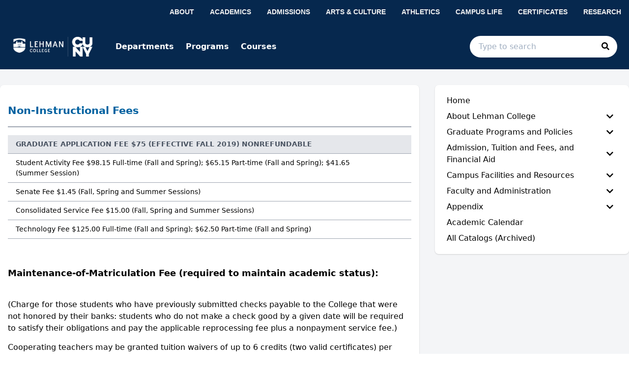

--- FILE ---
content_type: text/html; charset=utf-8
request_url: https://lehman-graduate.catalog.cuny.edu/admissions-tuition-fees-financial-aid/grad-tuition/non-instructional-fees
body_size: 76145
content:
<!doctype html>
<html data-n-head-ssr lang="en" data-n-head="%7B%22lang%22:%7B%22ssr%22:%22en%22%7D%7D">
  <head >
    <meta data-n-head="ssr" data-hid="sentry-trace" name="sentry-trace" content="cc3aca9264cf4338a8cf48c17ebf04ca-ad02737c8e27764b-0"><meta data-n-head="ssr" data-hid="sentry-baggage" name="baggage" content="sentry-environment=production,sentry-release=2026-01-14T20%3A02%3A49.603Z,sentry-public_key=2f7d13d4b85f19d86e3680b5c8eb49ec,sentry-trace_id=cc3aca9264cf4338a8cf48c17ebf04ca,sentry-sample_rate=0.01,sentry-transaction=GET%20%2Fadmissions-tuition-fees-financial-aid%2Fgrad-tuition%2Fnon-instructional-fees,sentry-sampled=false"><meta data-n-head="ssr" data-hid="charset" charset="utf-8"><meta data-n-head="ssr" data-hid="viewport" name="viewport" content="width=device-width, initial-scale=1"><meta data-n-head="ssr" data-hid="mobile-web-app-capable" name="mobile-web-app-capable" content="yes"><meta data-n-head="ssr" data-hid="apple-mobile-web-app-title" name="apple-mobile-web-app-title" content="Catalog"><meta data-n-head="ssr" name="author" content="Lehman College Catalog"><meta data-n-head="ssr" name="viewport" content="width=device-width, initial-scale=1"><meta data-n-head="ssr" data-hid="og:title" name="og:title" content="Lehman College Catalog"><meta data-n-head="ssr" data-hid="og:site_name" name="og:site_name" content="Lehman College Catalog"><meta data-n-head="ssr" data-hid="og:url" name="og:url" content="leh01-catalog.coursedog.com"><meta data-n-head="ssr" data-hid="og:type" name="og:type" content="website"><meta data-n-head="ssr" data-hid="og:image" name="og:image" content="https://coursedog-images-public.s3.us-east-2.amazonaws.com/leh01-dev/LEH01_Favicon.png"><meta data-n-head="ssr" data-hid="description" property="description" content="Non-Instructional Fees"><meta data-n-head="ssr" data-hid="og:description" property="og:description" content="Non-Instructional Fees"><title>Non-Instructional Fees | Lehman College Catalog</title><link data-n-head="ssr" rel="sitemap" type="application/xml" href="/sitemap.xml" title="Sitemap"><link data-n-head="ssr" rel="manifest" href="https://static.catalog.prod.coursedog.com/0ccb22b/manifest.e7b38202.json" data-hid="manifest"><link data-n-head="ssr" rel="icon" type="image/x-icon" href="https://coursedog-images-public.s3.us-east-2.amazonaws.com/leh01-dev/LEH01_Favicon.png"><script data-n-head="ssr" data-hid="newRelic" type="text/javascript" charset="utf-8">;window.NREUM||(NREUM={});NREUM.init={distributed_tracing:{enabled:true},privacy:{cookies_enabled:false},ajax:{deny_list:["bam.nr-data.net"]}};
window.NREUM||(NREUM={}),__nr_require=function(t,e,n){function r(n){if(!e[n]){var o=e[n]={exports:{}};t[n][0].call(o.exports,function(e){var o=t[n][1][e];return r(o||e)},o,o.exports)}return e[n].exports}if("function"==typeof __nr_require)return __nr_require;for(var o=0;o<n.length;o++)r(n[o]);return r}({1:[function(t,e,n){function r(t){try{s.console&&console.log(t)}catch(e){}}var o,i=t("ee"),a=t(32),s={};try{o=localStorage.getItem("__nr_flags").split(","),console&&"function"==typeof console.log&&(s.console=!0,o.indexOf("dev")!==-1&&(s.dev=!0),o.indexOf("nr_dev")!==-1&&(s.nrDev=!0))}catch(c){}s.nrDev&&i.on("internal-error",function(t){r(t.stack)}),s.dev&&i.on("fn-err",function(t,e,n){r(n.stack)}),s.dev&&(r("NR AGENT IN DEVELOPMENT MODE"),r("flags: "+a(s,function(t,e){return t}).join(", ")))},{}],2:[function(t,e,n){function r(t,e,n,r,s){try{l?l-=1:o(s||new UncaughtException(t,e,n),!0)}catch(f){try{i("ierr",[f,c.now(),!0])}catch(d){}}return"function"==typeof u&&u.apply(this,a(arguments))}function UncaughtException(t,e,n){this.message=t||"Uncaught error with no additional information",this.sourceURL=e,this.line=n}function o(t,e){var n=e?null:c.now();i("err",[t,n])}var i=t("handle"),a=t(33),s=t("ee"),c=t("loader"),f=t("gos"),u=window.onerror,d=!1,p="nr@seenError";if(!c.disabled){var l=0;c.features.err=!0,t(1),window.onerror=r;try{throw new Error}catch(h){"stack"in h&&(t(14),t(13),"addEventListener"in window&&t(7),c.xhrWrappable&&t(15),d=!0)}s.on("fn-start",function(t,e,n){d&&(l+=1)}),s.on("fn-err",function(t,e,n){d&&!n[p]&&(f(n,p,function(){return!0}),this.thrown=!0,o(n))}),s.on("fn-end",function(){d&&!this.thrown&&l>0&&(l-=1)}),s.on("internal-error",function(t){i("ierr",[t,c.now(),!0])})}},{}],3:[function(t,e,n){var r=t("loader");r.disabled||(r.features.ins=!0)},{}],4:[function(t,e,n){function r(){U++,L=g.hash,this[u]=y.now()}function o(){U--,g.hash!==L&&i(0,!0);var t=y.now();this[h]=~~this[h]+t-this[u],this[d]=t}function i(t,e){E.emit("newURL",[""+g,e])}function a(t,e){t.on(e,function(){this[e]=y.now()})}var s="-start",c="-end",f="-body",u="fn"+s,d="fn"+c,p="cb"+s,l="cb"+c,h="jsTime",m="fetch",v="addEventListener",w=window,g=w.location,y=t("loader");if(w[v]&&y.xhrWrappable&&!y.disabled){var x=t(11),b=t(12),E=t(9),R=t(7),O=t(14),T=t(8),S=t(15),P=t(10),M=t("ee"),C=M.get("tracer"),N=t(23);t(17),y.features.spa=!0;var L,U=0;M.on(u,r),b.on(p,r),P.on(p,r),M.on(d,o),b.on(l,o),P.on(l,o),M.buffer([u,d,"xhr-resolved"]),R.buffer([u]),O.buffer(["setTimeout"+c,"clearTimeout"+s,u]),S.buffer([u,"new-xhr","send-xhr"+s]),T.buffer([m+s,m+"-done",m+f+s,m+f+c]),E.buffer(["newURL"]),x.buffer([u]),b.buffer(["propagate",p,l,"executor-err","resolve"+s]),C.buffer([u,"no-"+u]),P.buffer(["new-jsonp","cb-start","jsonp-error","jsonp-end"]),a(T,m+s),a(T,m+"-done"),a(P,"new-jsonp"),a(P,"jsonp-end"),a(P,"cb-start"),E.on("pushState-end",i),E.on("replaceState-end",i),w[v]("hashchange",i,N(!0)),w[v]("load",i,N(!0)),w[v]("popstate",function(){i(0,U>1)},N(!0))}},{}],5:[function(t,e,n){function r(){var t=new PerformanceObserver(function(t,e){var n=t.getEntries();s(v,[n])});try{t.observe({entryTypes:["resource"]})}catch(e){}}function o(t){if(s(v,[window.performance.getEntriesByType(w)]),window.performance["c"+p])try{window.performance[h](m,o,!1)}catch(t){}else try{window.performance[h]("webkit"+m,o,!1)}catch(t){}}function i(t){}if(window.performance&&window.performance.timing&&window.performance.getEntriesByType){var a=t("ee"),s=t("handle"),c=t(14),f=t(13),u=t(6),d=t(23),p="learResourceTimings",l="addEventListener",h="removeEventListener",m="resourcetimingbufferfull",v="bstResource",w="resource",g="-start",y="-end",x="fn"+g,b="fn"+y,E="bstTimer",R="pushState",O=t("loader");if(!O.disabled){O.features.stn=!0,t(9),"addEventListener"in window&&t(7);var T=NREUM.o.EV;a.on(x,function(t,e){var n=t[0];n instanceof T&&(this.bstStart=O.now())}),a.on(b,function(t,e){var n=t[0];n instanceof T&&s("bst",[n,e,this.bstStart,O.now()])}),c.on(x,function(t,e,n){this.bstStart=O.now(),this.bstType=n}),c.on(b,function(t,e){s(E,[e,this.bstStart,O.now(),this.bstType])}),f.on(x,function(){this.bstStart=O.now()}),f.on(b,function(t,e){s(E,[e,this.bstStart,O.now(),"requestAnimationFrame"])}),a.on(R+g,function(t){this.time=O.now(),this.startPath=location.pathname+location.hash}),a.on(R+y,function(t){s("bstHist",[location.pathname+location.hash,this.startPath,this.time])}),u()?(s(v,[window.performance.getEntriesByType("resource")]),r()):l in window.performance&&(window.performance["c"+p]?window.performance[l](m,o,d(!1)):window.performance[l]("webkit"+m,o,d(!1))),document[l]("scroll",i,d(!1)),document[l]("keypress",i,d(!1)),document[l]("click",i,d(!1))}}},{}],6:[function(t,e,n){e.exports=function(){return"PerformanceObserver"in window&&"function"==typeof window.PerformanceObserver}},{}],7:[function(t,e,n){function r(t){for(var e=t;e&&!e.hasOwnProperty(u);)e=Object.getPrototypeOf(e);e&&o(e)}function o(t){s.inPlace(t,[u,d],"-",i)}function i(t,e){return t[1]}var a=t("ee").get("events"),s=t("wrap-function")(a,!0),c=t("gos"),f=XMLHttpRequest,u="addEventListener",d="removeEventListener";e.exports=a,"getPrototypeOf"in Object?(r(document),r(window),r(f.prototype)):f.prototype.hasOwnProperty(u)&&(o(window),o(f.prototype)),a.on(u+"-start",function(t,e){var n=t[1];if(null!==n&&("function"==typeof n||"object"==typeof n)){var r=c(n,"nr@wrapped",function(){function t(){if("function"==typeof n.handleEvent)return n.handleEvent.apply(n,arguments)}var e={object:t,"function":n}[typeof n];return e?s(e,"fn-",null,e.name||"anonymous"):n});this.wrapped=t[1]=r}}),a.on(d+"-start",function(t){t[1]=this.wrapped||t[1]})},{}],8:[function(t,e,n){function r(t,e,n){var r=t[e];"function"==typeof r&&(t[e]=function(){var t=i(arguments),e={};o.emit(n+"before-start",[t],e);var a;e[m]&&e[m].dt&&(a=e[m].dt);var s=r.apply(this,t);return o.emit(n+"start",[t,a],s),s.then(function(t){return o.emit(n+"end",[null,t],s),t},function(t){throw o.emit(n+"end",[t],s),t})})}var o=t("ee").get("fetch"),i=t(33),a=t(32);e.exports=o;var s=window,c="fetch-",f=c+"body-",u=["arrayBuffer","blob","json","text","formData"],d=s.Request,p=s.Response,l=s.fetch,h="prototype",m="nr@context";d&&p&&l&&(a(u,function(t,e){r(d[h],e,f),r(p[h],e,f)}),r(s,"fetch",c),o.on(c+"end",function(t,e){var n=this;if(e){var r=e.headers.get("content-length");null!==r&&(n.rxSize=r),o.emit(c+"done",[null,e],n)}else o.emit(c+"done",[t],n)}))},{}],9:[function(t,e,n){var r=t("ee").get("history"),o=t("wrap-function")(r);e.exports=r;var i=window.history&&window.history.constructor&&window.history.constructor.prototype,a=window.history;i&&i.pushState&&i.replaceState&&(a=i),o.inPlace(a,["pushState","replaceState"],"-")},{}],10:[function(t,e,n){function r(t){function e(){f.emit("jsonp-end",[],l),t.removeEventListener("load",e,c(!1)),t.removeEventListener("error",n,c(!1))}function n(){f.emit("jsonp-error",[],l),f.emit("jsonp-end",[],l),t.removeEventListener("load",e,c(!1)),t.removeEventListener("error",n,c(!1))}var r=t&&"string"==typeof t.nodeName&&"script"===t.nodeName.toLowerCase();if(r){var o="function"==typeof t.addEventListener;if(o){var a=i(t.src);if(a){var d=s(a),p="function"==typeof d.parent[d.key];if(p){var l={};u.inPlace(d.parent,[d.key],"cb-",l),t.addEventListener("load",e,c(!1)),t.addEventListener("error",n,c(!1)),f.emit("new-jsonp",[t.src],l)}}}}}function o(){return"addEventListener"in window}function i(t){var e=t.match(d);return e?e[1]:null}function a(t,e){var n=t.match(l),r=n[1],o=n[3];return o?a(o,e[r]):e[r]}function s(t){var e=t.match(p);return e&&e.length>=3?{key:e[2],parent:a(e[1],window)}:{key:t,parent:window}}var c=t(23),f=t("ee").get("jsonp"),u=t("wrap-function")(f);if(e.exports=f,o()){var d=/[?&](?:callback|cb)=([^&#]+)/,p=/(.*)\.([^.]+)/,l=/^(\w+)(\.|$)(.*)$/,h=["appendChild","insertBefore","replaceChild"];Node&&Node.prototype&&Node.prototype.appendChild?u.inPlace(Node.prototype,h,"dom-"):(u.inPlace(HTMLElement.prototype,h,"dom-"),u.inPlace(HTMLHeadElement.prototype,h,"dom-"),u.inPlace(HTMLBodyElement.prototype,h,"dom-")),f.on("dom-start",function(t){r(t[0])})}},{}],11:[function(t,e,n){var r=t("ee").get("mutation"),o=t("wrap-function")(r),i=NREUM.o.MO;e.exports=r,i&&(window.MutationObserver=function(t){return this instanceof i?new i(o(t,"fn-")):i.apply(this,arguments)},MutationObserver.prototype=i.prototype)},{}],12:[function(t,e,n){function r(t){var e=i.context(),n=s(t,"executor-",e,null,!1),r=new f(n);return i.context(r).getCtx=function(){return e},r}var o=t("wrap-function"),i=t("ee").get("promise"),a=t("ee").getOrSetContext,s=o(i),c=t(32),f=NREUM.o.PR;e.exports=i,f&&(window.Promise=r,["all","race"].forEach(function(t){var e=f[t];f[t]=function(n){function r(t){return function(){i.emit("propagate",[null,!o],a,!1,!1),o=o||!t}}var o=!1;c(n,function(e,n){Promise.resolve(n).then(r("all"===t),r(!1))});var a=e.apply(f,arguments),s=f.resolve(a);return s}}),["resolve","reject"].forEach(function(t){var e=f[t];f[t]=function(t){var n=e.apply(f,arguments);return t!==n&&i.emit("propagate",[t,!0],n,!1,!1),n}}),f.prototype["catch"]=function(t){return this.then(null,t)},f.prototype=Object.create(f.prototype,{constructor:{value:r}}),c(Object.getOwnPropertyNames(f),function(t,e){try{r[e]=f[e]}catch(n){}}),o.wrapInPlace(f.prototype,"then",function(t){return function(){var e=this,n=o.argsToArray.apply(this,arguments),r=a(e);r.promise=e,n[0]=s(n[0],"cb-",r,null,!1),n[1]=s(n[1],"cb-",r,null,!1);var c=t.apply(this,n);return r.nextPromise=c,i.emit("propagate",[e,!0],c,!1,!1),c}}),i.on("executor-start",function(t){t[0]=s(t[0],"resolve-",this,null,!1),t[1]=s(t[1],"resolve-",this,null,!1)}),i.on("executor-err",function(t,e,n){t[1](n)}),i.on("cb-end",function(t,e,n){i.emit("propagate",[n,!0],this.nextPromise,!1,!1)}),i.on("propagate",function(t,e,n){this.getCtx&&!e||(this.getCtx=function(){if(t instanceof Promise)var e=i.context(t);return e&&e.getCtx?e.getCtx():this})}),r.toString=function(){return""+f})},{}],13:[function(t,e,n){var r=t("ee").get("raf"),o=t("wrap-function")(r),i="equestAnimationFrame";e.exports=r,o.inPlace(window,["r"+i,"mozR"+i,"webkitR"+i,"msR"+i],"raf-"),r.on("raf-start",function(t){t[0]=o(t[0],"fn-")})},{}],14:[function(t,e,n){function r(t,e,n){t[0]=a(t[0],"fn-",null,n)}function o(t,e,n){this.method=n,this.timerDuration=isNaN(t[1])?0:+t[1],t[0]=a(t[0],"fn-",this,n)}var i=t("ee").get("timer"),a=t("wrap-function")(i),s="setTimeout",c="setInterval",f="clearTimeout",u="-start",d="-";e.exports=i,a.inPlace(window,[s,"setImmediate"],s+d),a.inPlace(window,[c],c+d),a.inPlace(window,[f,"clearImmediate"],f+d),i.on(c+u,r),i.on(s+u,o)},{}],15:[function(t,e,n){function r(t,e){d.inPlace(e,["onreadystatechange"],"fn-",s)}function o(){var t=this,e=u.context(t);t.readyState>3&&!e.resolved&&(e.resolved=!0,u.emit("xhr-resolved",[],t)),d.inPlace(t,y,"fn-",s)}function i(t){x.push(t),m&&(E?E.then(a):w?w(a):(R=-R,O.data=R))}function a(){for(var t=0;t<x.length;t++)r([],x[t]);x.length&&(x=[])}function s(t,e){return e}function c(t,e){for(var n in t)e[n]=t[n];return e}t(7);var f=t("ee"),u=f.get("xhr"),d=t("wrap-function")(u),p=t(23),l=NREUM.o,h=l.XHR,m=l.MO,v=l.PR,w=l.SI,g="readystatechange",y=["onload","onerror","onabort","onloadstart","onloadend","onprogress","ontimeout"],x=[];e.exports=u;var b=window.XMLHttpRequest=function(t){var e=new h(t);try{u.emit("new-xhr",[e],e),e.addEventListener(g,o,p(!1))}catch(n){try{u.emit("internal-error",[n])}catch(r){}}return e};if(c(h,b),b.prototype=h.prototype,d.inPlace(b.prototype,["open","send"],"-xhr-",s),u.on("send-xhr-start",function(t,e){r(t,e),i(e)}),u.on("open-xhr-start",r),m){var E=v&&v.resolve();if(!w&&!v){var R=1,O=document.createTextNode(R);new m(a).observe(O,{characterData:!0})}}else f.on("fn-end",function(t){t[0]&&t[0].type===g||a()})},{}],16:[function(t,e,n){function r(t){if(!s(t))return null;var e=window.NREUM;if(!e.loader_config)return null;var n=(e.loader_config.accountID||"").toString()||null,r=(e.loader_config.agentID||"").toString()||null,f=(e.loader_config.trustKey||"").toString()||null;if(!n||!r)return null;var h=l.generateSpanId(),m=l.generateTraceId(),v=Date.now(),w={spanId:h,traceId:m,timestamp:v};return(t.sameOrigin||c(t)&&p())&&(w.traceContextParentHeader=o(h,m),w.traceContextStateHeader=i(h,v,n,r,f)),(t.sameOrigin&&!u()||!t.sameOrigin&&c(t)&&d())&&(w.newrelicHeader=a(h,m,v,n,r,f)),w}function o(t,e){return"00-"+e+"-"+t+"-01"}function i(t,e,n,r,o){var i=0,a="",s=1,c="",f="";return o+"@nr="+i+"-"+s+"-"+n+"-"+r+"-"+t+"-"+a+"-"+c+"-"+f+"-"+e}function a(t,e,n,r,o,i){var a="btoa"in window&&"function"==typeof window.btoa;if(!a)return null;var s={v:[0,1],d:{ty:"Browser",ac:r,ap:o,id:t,tr:e,ti:n}};return i&&r!==i&&(s.d.tk=i),btoa(JSON.stringify(s))}function s(t){return f()&&c(t)}function c(t){var e=!1,n={};if("init"in NREUM&&"distributed_tracing"in NREUM.init&&(n=NREUM.init.distributed_tracing),t.sameOrigin)e=!0;else if(n.allowed_origins instanceof Array)for(var r=0;r<n.allowed_origins.length;r++){var o=h(n.allowed_origins[r]);if(t.hostname===o.hostname&&t.protocol===o.protocol&&t.port===o.port){e=!0;break}}return e}function f(){return"init"in NREUM&&"distributed_tracing"in NREUM.init&&!!NREUM.init.distributed_tracing.enabled}function u(){return"init"in NREUM&&"distributed_tracing"in NREUM.init&&!!NREUM.init.distributed_tracing.exclude_newrelic_header}function d(){return"init"in NREUM&&"distributed_tracing"in NREUM.init&&NREUM.init.distributed_tracing.cors_use_newrelic_header!==!1}function p(){return"init"in NREUM&&"distributed_tracing"in NREUM.init&&!!NREUM.init.distributed_tracing.cors_use_tracecontext_headers}var l=t(29),h=t(18);e.exports={generateTracePayload:r,shouldGenerateTrace:s}},{}],17:[function(t,e,n){function r(t){var e=this.params,n=this.metrics;if(!this.ended){this.ended=!0;for(var r=0;r<p;r++)t.removeEventListener(d[r],this.listener,!1);return e.protocol&&"data"===e.protocol?void g("Ajax/DataUrl/Excluded"):void(e.aborted||(n.duration=a.now()-this.startTime,this.loadCaptureCalled||4!==t.readyState?null==e.status&&(e.status=0):i(this,t),n.cbTime=this.cbTime,s("xhr",[e,n,this.startTime,this.endTime,"xhr"],this)))}}function o(t,e){var n=c(e),r=t.params;r.hostname=n.hostname,r.port=n.port,r.protocol=n.protocol,r.host=n.hostname+":"+n.port,r.pathname=n.pathname,t.parsedOrigin=n,t.sameOrigin=n.sameOrigin}function i(t,e){t.params.status=e.status;var n=v(e,t.lastSize);if(n&&(t.metrics.rxSize=n),t.sameOrigin){var r=e.getResponseHeader("X-NewRelic-App-Data");r&&(t.params.cat=r.split(", ").pop())}t.loadCaptureCalled=!0}var a=t("loader");if(a.xhrWrappable&&!a.disabled){var s=t("handle"),c=t(18),f=t(16).generateTracePayload,u=t("ee"),d=["load","error","abort","timeout"],p=d.length,l=t("id"),h=t(24),m=t(22),v=t(19),w=t(23),g=t(25).recordSupportability,y=NREUM.o.REQ,x=window.XMLHttpRequest;a.features.xhr=!0,t(15),t(8),u.on("new-xhr",function(t){var e=this;e.totalCbs=0,e.called=0,e.cbTime=0,e.end=r,e.ended=!1,e.xhrGuids={},e.lastSize=null,e.loadCaptureCalled=!1,e.params=this.params||{},e.metrics=this.metrics||{},t.addEventListener("load",function(n){i(e,t)},w(!1)),h&&(h>34||h<10)||t.addEventListener("progress",function(t){e.lastSize=t.loaded},w(!1))}),u.on("open-xhr-start",function(t){this.params={method:t[0]},o(this,t[1]),this.metrics={}}),u.on("open-xhr-end",function(t,e){"loader_config"in NREUM&&"xpid"in NREUM.loader_config&&this.sameOrigin&&e.setRequestHeader("X-NewRelic-ID",NREUM.loader_config.xpid);var n=f(this.parsedOrigin);if(n){var r=!1;n.newrelicHeader&&(e.setRequestHeader("newrelic",n.newrelicHeader),r=!0),n.traceContextParentHeader&&(e.setRequestHeader("traceparent",n.traceContextParentHeader),n.traceContextStateHeader&&e.setRequestHeader("tracestate",n.traceContextStateHeader),r=!0),r&&(this.dt=n)}}),u.on("send-xhr-start",function(t,e){var n=this.metrics,r=t[0],o=this;if(n&&r){var i=m(r);i&&(n.txSize=i)}this.startTime=a.now(),this.listener=function(t){try{"abort"!==t.type||o.loadCaptureCalled||(o.params.aborted=!0),("load"!==t.type||o.called===o.totalCbs&&(o.onloadCalled||"function"!=typeof e.onload))&&o.end(e)}catch(n){try{u.emit("internal-error",[n])}catch(r){}}};for(var s=0;s<p;s++)e.addEventListener(d[s],this.listener,w(!1))}),u.on("xhr-cb-time",function(t,e,n){this.cbTime+=t,e?this.onloadCalled=!0:this.called+=1,this.called!==this.totalCbs||!this.onloadCalled&&"function"==typeof n.onload||this.end(n)}),u.on("xhr-load-added",function(t,e){var n=""+l(t)+!!e;this.xhrGuids&&!this.xhrGuids[n]&&(this.xhrGuids[n]=!0,this.totalCbs+=1)}),u.on("xhr-load-removed",function(t,e){var n=""+l(t)+!!e;this.xhrGuids&&this.xhrGuids[n]&&(delete this.xhrGuids[n],this.totalCbs-=1)}),u.on("xhr-resolved",function(){this.endTime=a.now()}),u.on("addEventListener-end",function(t,e){e instanceof x&&"load"===t[0]&&u.emit("xhr-load-added",[t[1],t[2]],e)}),u.on("removeEventListener-end",function(t,e){e instanceof x&&"load"===t[0]&&u.emit("xhr-load-removed",[t[1],t[2]],e)}),u.on("fn-start",function(t,e,n){e instanceof x&&("onload"===n&&(this.onload=!0),("load"===(t[0]&&t[0].type)||this.onload)&&(this.xhrCbStart=a.now()))}),u.on("fn-end",function(t,e){this.xhrCbStart&&u.emit("xhr-cb-time",[a.now()-this.xhrCbStart,this.onload,e],e)}),u.on("fetch-before-start",function(t){function e(t,e){var n=!1;return e.newrelicHeader&&(t.set("newrelic",e.newrelicHeader),n=!0),e.traceContextParentHeader&&(t.set("traceparent",e.traceContextParentHeader),e.traceContextStateHeader&&t.set("tracestate",e.traceContextStateHeader),n=!0),n}var n,r=t[1]||{};"string"==typeof t[0]?n=t[0]:t[0]&&t[0].url?n=t[0].url:window.URL&&t[0]&&t[0]instanceof URL&&(n=t[0].href),n&&(this.parsedOrigin=c(n),this.sameOrigin=this.parsedOrigin.sameOrigin);var o=f(this.parsedOrigin);if(o&&(o.newrelicHeader||o.traceContextParentHeader))if("string"==typeof t[0]||window.URL&&t[0]&&t[0]instanceof URL){var i={};for(var a in r)i[a]=r[a];i.headers=new Headers(r.headers||{}),e(i.headers,o)&&(this.dt=o),t.length>1?t[1]=i:t.push(i)}else t[0]&&t[0].headers&&e(t[0].headers,o)&&(this.dt=o)}),u.on("fetch-start",function(t,e){this.params={},this.metrics={},this.startTime=a.now(),this.dt=e,t.length>=1&&(this.target=t[0]),t.length>=2&&(this.opts=t[1]);var n,r=this.opts||{},i=this.target;if("string"==typeof i?n=i:"object"==typeof i&&i instanceof y?n=i.url:window.URL&&"object"==typeof i&&i instanceof URL&&(n=i.href),o(this,n),"data"!==this.params.protocol){var s=(""+(i&&i instanceof y&&i.method||r.method||"GET")).toUpperCase();this.params.method=s,this.txSize=m(r.body)||0}}),u.on("fetch-done",function(t,e){if(this.endTime=a.now(),this.params||(this.params={}),"data"===this.params.protocol)return void g("Ajax/DataUrl/Excluded");this.params.status=e?e.status:0;var n;"string"==typeof this.rxSize&&this.rxSize.length>0&&(n=+this.rxSize);var r={txSize:this.txSize,rxSize:n,duration:a.now()-this.startTime};s("xhr",[this.params,r,this.startTime,this.endTime,"fetch"],this)})}},{}],18:[function(t,e,n){var r={};e.exports=function(t){if(t in r)return r[t];if(0===(t||"").indexOf("data:"))return{protocol:"data"};var e=document.createElement("a"),n=window.location,o={};e.href=t,o.port=e.port;var i=e.href.split("://");!o.port&&i[1]&&(o.port=i[1].split("/")[0].split("@").pop().split(":")[1]),o.port&&"0"!==o.port||(o.port="https"===i[0]?"443":"80"),o.hostname=e.hostname||n.hostname,o.pathname=e.pathname,o.protocol=i[0],"/"!==o.pathname.charAt(0)&&(o.pathname="/"+o.pathname);var a=!e.protocol||":"===e.protocol||e.protocol===n.protocol,s=e.hostname===document.domain&&e.port===n.port;return o.sameOrigin=a&&(!e.hostname||s),"/"===o.pathname&&(r[t]=o),o}},{}],19:[function(t,e,n){function r(t,e){var n=t.responseType;return"json"===n&&null!==e?e:"arraybuffer"===n||"blob"===n||"json"===n?o(t.response):"text"===n||""===n||void 0===n?o(t.responseText):void 0}var o=t(22);e.exports=r},{}],20:[function(t,e,n){function r(){}function o(t,e,n,r){return function(){return u.recordSupportability("API/"+e+"/called"),i(t+e,[f.now()].concat(s(arguments)),n?null:this,r),n?void 0:this}}var i=t("handle"),a=t(32),s=t(33),c=t("ee").get("tracer"),f=t("loader"),u=t(25),d=NREUM;"undefined"==typeof window.newrelic&&(newrelic=d);var p=["setPageViewName","setCustomAttribute","setErrorHandler","finished","addToTrace","inlineHit","addRelease"],l="api-",h=l+"ixn-";a(p,function(t,e){d[e]=o(l,e,!0,"api")}),d.addPageAction=o(l,"addPageAction",!0),d.setCurrentRouteName=o(l,"routeName",!0),e.exports=newrelic,d.interaction=function(){return(new r).get()};var m=r.prototype={createTracer:function(t,e){var n={},r=this,o="function"==typeof e;return i(h+"tracer",[f.now(),t,n],r),function(){if(c.emit((o?"":"no-")+"fn-start",[f.now(),r,o],n),o)try{return e.apply(this,arguments)}catch(t){throw c.emit("fn-err",[arguments,this,t],n),t}finally{c.emit("fn-end",[f.now()],n)}}}};a("actionText,setName,setAttribute,save,ignore,onEnd,getContext,end,get".split(","),function(t,e){m[e]=o(h,e)}),newrelic.noticeError=function(t,e){"string"==typeof t&&(t=new Error(t)),u.recordSupportability("API/noticeError/called"),i("err",[t,f.now(),!1,e])}},{}],21:[function(t,e,n){function r(t){if(NREUM.init){for(var e=NREUM.init,n=t.split("."),r=0;r<n.length-1;r++)if(e=e[n[r]],"object"!=typeof e)return;return e=e[n[n.length-1]]}}e.exports={getConfiguration:r}},{}],22:[function(t,e,n){e.exports=function(t){if("string"==typeof t&&t.length)return t.length;if("object"==typeof t){if("undefined"!=typeof ArrayBuffer&&t instanceof ArrayBuffer&&t.byteLength)return t.byteLength;if("undefined"!=typeof Blob&&t instanceof Blob&&t.size)return t.size;if(!("undefined"!=typeof FormData&&t instanceof FormData))try{return JSON.stringify(t).length}catch(e){return}}}},{}],23:[function(t,e,n){var r=!1;try{var o=Object.defineProperty({},"passive",{get:function(){r=!0}});window.addEventListener("testPassive",null,o),window.removeEventListener("testPassive",null,o)}catch(i){}e.exports=function(t){return r?{passive:!0,capture:!!t}:!!t}},{}],24:[function(t,e,n){var r=0,o=navigator.userAgent.match(/Firefox[\/\s](\d+\.\d+)/);o&&(r=+o[1]),e.exports=r},{}],25:[function(t,e,n){function r(t,e){var n=[a,t,{name:t},e];return i("storeMetric",n,null,"api"),n}function o(t,e){var n=[s,t,{name:t},e];return i("storeEventMetrics",n,null,"api"),n}var i=t("handle"),a="sm",s="cm";e.exports={constants:{SUPPORTABILITY_METRIC:a,CUSTOM_METRIC:s},recordSupportability:r,recordCustom:o}},{}],26:[function(t,e,n){function r(){return s.exists&&performance.now?Math.round(performance.now()):(i=Math.max((new Date).getTime(),i))-a}function o(){return i}var i=(new Date).getTime(),a=i,s=t(34);e.exports=r,e.exports.offset=a,e.exports.getLastTimestamp=o},{}],27:[function(t,e,n){function r(t){return!(!t||!t.protocol||"file:"===t.protocol)}e.exports=r},{}],28:[function(t,e,n){function r(t,e){var n=t.getEntries();n.forEach(function(t){"first-paint"===t.name?l("timing",["fp",Math.floor(t.startTime)]):"first-contentful-paint"===t.name&&l("timing",["fcp",Math.floor(t.startTime)])})}function o(t,e){var n=t.getEntries();if(n.length>0){var r=n[n.length-1];if(f&&f<r.startTime)return;var o=[r],i=a({});i&&o.push(i),l("lcp",o)}}function i(t){t.getEntries().forEach(function(t){t.hadRecentInput||l("cls",[t])})}function a(t){var e=navigator.connection||navigator.mozConnection||navigator.webkitConnection;if(e)return e.type&&(t["net-type"]=e.type),e.effectiveType&&(t["net-etype"]=e.effectiveType),e.rtt&&(t["net-rtt"]=e.rtt),e.downlink&&(t["net-dlink"]=e.downlink),t}function s(t){if(t instanceof w&&!y){var e=Math.round(t.timeStamp),n={type:t.type};a(n),e<=h.now()?n.fid=h.now()-e:e>h.offset&&e<=Date.now()?(e-=h.offset,n.fid=h.now()-e):e=h.now(),y=!0,l("timing",["fi",e,n])}}function c(t){"hidden"===t&&(f=h.now(),l("pageHide",[f]))}if(!("init"in NREUM&&"page_view_timing"in NREUM.init&&"enabled"in NREUM.init.page_view_timing&&NREUM.init.page_view_timing.enabled===!1)){var f,u,d,p,l=t("handle"),h=t("loader"),m=t(31),v=t(23),w=NREUM.o.EV;if("PerformanceObserver"in window&&"function"==typeof window.PerformanceObserver){u=new PerformanceObserver(r);try{u.observe({entryTypes:["paint"]})}catch(g){}d=new PerformanceObserver(o);try{d.observe({entryTypes:["largest-contentful-paint"]})}catch(g){}p=new PerformanceObserver(i);try{p.observe({type:"layout-shift",buffered:!0})}catch(g){}}if("addEventListener"in document){var y=!1,x=["click","keydown","mousedown","pointerdown","touchstart"];x.forEach(function(t){document.addEventListener(t,s,v(!1))})}m(c)}},{}],29:[function(t,e,n){function r(){function t(){return e?15&e[n++]:16*Math.random()|0}var e=null,n=0,r=window.crypto||window.msCrypto;r&&r.getRandomValues&&(e=r.getRandomValues(new Uint8Array(31)));for(var o,i="xxxxxxxx-xxxx-4xxx-yxxx-xxxxxxxxxxxx",a="",s=0;s<i.length;s++)o=i[s],"x"===o?a+=t().toString(16):"y"===o?(o=3&t()|8,a+=o.toString(16)):a+=o;return a}function o(){return a(16)}function i(){return a(32)}function a(t){function e(){return n?15&n[r++]:16*Math.random()|0}var n=null,r=0,o=window.crypto||window.msCrypto;o&&o.getRandomValues&&Uint8Array&&(n=o.getRandomValues(new Uint8Array(31)));for(var i=[],a=0;a<t;a++)i.push(e().toString(16));return i.join("")}e.exports={generateUuid:r,generateSpanId:o,generateTraceId:i}},{}],30:[function(t,e,n){function r(t,e){if(!o)return!1;if(t!==o)return!1;if(!e)return!0;if(!i)return!1;for(var n=i.split("."),r=e.split("."),a=0;a<r.length;a++)if(r[a]!==n[a])return!1;return!0}var o=null,i=null,a=/Version\/(\S+)\s+Safari/;if(navigator.userAgent){var s=navigator.userAgent,c=s.match(a);c&&s.indexOf("Chrome")===-1&&s.indexOf("Chromium")===-1&&(o="Safari",i=c[1])}e.exports={agent:o,version:i,match:r}},{}],31:[function(t,e,n){function r(t){function e(){t(s&&document[s]?document[s]:document[i]?"hidden":"visible")}"addEventListener"in document&&a&&document.addEventListener(a,e,o(!1))}var o=t(23);e.exports=r;var i,a,s;"undefined"!=typeof document.hidden?(i="hidden",a="visibilitychange",s="visibilityState"):"undefined"!=typeof document.msHidden?(i="msHidden",a="msvisibilitychange"):"undefined"!=typeof document.webkitHidden&&(i="webkitHidden",a="webkitvisibilitychange",s="webkitVisibilityState")},{}],32:[function(t,e,n){function r(t,e){var n=[],r="",i=0;for(r in t)o.call(t,r)&&(n[i]=e(r,t[r]),i+=1);return n}var o=Object.prototype.hasOwnProperty;e.exports=r},{}],33:[function(t,e,n){function r(t,e,n){e||(e=0),"undefined"==typeof n&&(n=t?t.length:0);for(var r=-1,o=n-e||0,i=Array(o<0?0:o);++r<o;)i[r]=t[e+r];return i}e.exports=r},{}],34:[function(t,e,n){e.exports={exists:"undefined"!=typeof window.performance&&window.performance.timing&&"undefined"!=typeof window.performance.timing.navigationStart}},{}],ee:[function(t,e,n){function r(){}function o(t){function e(t){return t&&t instanceof r?t:t?f(t,c,a):a()}function n(n,r,o,i,a){if(a!==!1&&(a=!0),!l.aborted||i){t&&a&&t(n,r,o);for(var s=e(o),c=m(n),f=c.length,u=0;u<f;u++)c[u].apply(s,r);var p=d[y[n]];return p&&p.push([x,n,r,s]),s}}function i(t,e){g[t]=m(t).concat(e)}function h(t,e){var n=g[t];if(n)for(var r=0;r<n.length;r++)n[r]===e&&n.splice(r,1)}function m(t){return g[t]||[]}function v(t){return p[t]=p[t]||o(n)}function w(t,e){l.aborted||u(t,function(t,n){e=e||"feature",y[n]=e,e in d||(d[e]=[])})}var g={},y={},x={on:i,addEventListener:i,removeEventListener:h,emit:n,get:v,listeners:m,context:e,buffer:w,abort:s,aborted:!1};return x}function i(t){return f(t,c,a)}function a(){return new r}function s(){(d.api||d.feature)&&(l.aborted=!0,d=l.backlog={})}var c="nr@context",f=t("gos"),u=t(32),d={},p={},l=e.exports=o();e.exports.getOrSetContext=i,l.backlog=d},{}],gos:[function(t,e,n){function r(t,e,n){if(o.call(t,e))return t[e];var r=n();if(Object.defineProperty&&Object.keys)try{return Object.defineProperty(t,e,{value:r,writable:!0,enumerable:!1}),r}catch(i){}return t[e]=r,r}var o=Object.prototype.hasOwnProperty;e.exports=r},{}],handle:[function(t,e,n){function r(t,e,n,r){o.buffer([t],r),o.emit(t,e,n)}var o=t("ee").get("handle");e.exports=r,r.ee=o},{}],id:[function(t,e,n){function r(t){var e=typeof t;return!t||"object"!==e&&"function"!==e?-1:t===window?0:a(t,i,function(){return o++})}var o=1,i="nr@id",a=t("gos");e.exports=r},{}],loader:[function(t,e,n){function r(){if(!S++){var t=T.info=NREUM.info,e=v.getElementsByTagName("script")[0];if(setTimeout(f.abort,3e4),!(t&&t.licenseKey&&t.applicationID&&e))return f.abort();c(R,function(e,n){t[e]||(t[e]=n)});var n=a();s("mark",["onload",n+T.offset],null,"api"),s("timing",["load",n]);var r=v.createElement("script");0===t.agent.indexOf("http://")||0===t.agent.indexOf("https://")?r.src=t.agent:r.src=h+"://"+t.agent,e.parentNode.insertBefore(r,e)}}function o(){"complete"===v.readyState&&i()}function i(){s("mark",["domContent",a()+T.offset],null,"api")}var a=t(26),s=t("handle"),c=t(32),f=t("ee"),u=t(30),d=t(27),p=t(21),l=t(23),h=p.getConfiguration("ssl")===!1?"http":"https",m=window,v=m.document,w="addEventListener",g="attachEvent",y=m.XMLHttpRequest,x=y&&y.prototype,b=!d(m.location);NREUM.o={ST:setTimeout,SI:m.setImmediate,CT:clearTimeout,XHR:y,REQ:m.Request,EV:m.Event,PR:m.Promise,MO:m.MutationObserver};var E=""+location,R={beacon:"bam.nr-data.net",errorBeacon:"bam.nr-data.net",agent:"js-agent.newrelic.com/nr-spa-1215.min.js"},O=y&&x&&x[w]&&!/CriOS/.test(navigator.userAgent),T=e.exports={offset:a.getLastTimestamp(),now:a,origin:E,features:{},xhrWrappable:O,userAgent:u,disabled:b};if(!b){t(20),t(28),v[w]?(v[w]("DOMContentLoaded",i,l(!1)),m[w]("load",r,l(!1))):(v[g]("onreadystatechange",o),m[g]("onload",r)),s("mark",["firstbyte",a.getLastTimestamp()],null,"api");var S=0}},{}],"wrap-function":[function(t,e,n){function r(t,e){function n(e,n,r,c,f){function nrWrapper(){var i,a,u,p;try{a=this,i=d(arguments),u="function"==typeof r?r(i,a):r||{}}catch(l){o([l,"",[i,a,c],u],t)}s(n+"start",[i,a,c],u,f);try{return p=e.apply(a,i)}catch(h){throw s(n+"err",[i,a,h],u,f),h}finally{s(n+"end",[i,a,p],u,f)}}return a(e)?e:(n||(n=""),nrWrapper[p]=e,i(e,nrWrapper,t),nrWrapper)}function r(t,e,r,o,i){r||(r="");var s,c,f,u="-"===r.charAt(0);for(f=0;f<e.length;f++)c=e[f],s=t[c],a(s)||(t[c]=n(s,u?c+r:r,o,c,i))}function s(n,r,i,a){if(!h||e){var s=h;h=!0;try{t.emit(n,r,i,e,a)}catch(c){o([c,n,r,i],t)}h=s}}return t||(t=u),n.inPlace=r,n.flag=p,n}function o(t,e){e||(e=u);try{e.emit("internal-error",t)}catch(n){}}function i(t,e,n){if(Object.defineProperty&&Object.keys)try{var r=Object.keys(t);return r.forEach(function(n){Object.defineProperty(e,n,{get:function(){return t[n]},set:function(e){return t[n]=e,e}})}),e}catch(i){o([i],n)}for(var a in t)l.call(t,a)&&(e[a]=t[a]);return e}function a(t){return!(t&&t instanceof Function&&t.apply&&!t[p])}function s(t,e){var n=e(t);return n[p]=t,i(t,n,u),n}function c(t,e,n){var r=t[e];t[e]=s(r,n)}function f(){for(var t=arguments.length,e=new Array(t),n=0;n<t;++n)e[n]=arguments[n];return e}var u=t("ee"),d=t(33),p="nr@original",l=Object.prototype.hasOwnProperty,h=!1;e.exports=r,e.exports.wrapFunction=s,e.exports.wrapInPlace=c,e.exports.argsToArray=f},{}]},{},["loader",2,17,5,3,4]);
;NREUM.loader_config={accountID:"3462606",trustKey:"3462606",agentID:"1298193956",licenseKey:"NRJS-3b34f5fe10831ff33af",applicationID:"1298193956"}
;NREUM.info={beacon:"bam.nr-data.net",errorBeacon:"bam.nr-data.net",licenseKey:"NRJS-3b34f5fe10831ff33af",applicationID:"1298193956",sa:1}</script><link rel="preload" href="https://static.catalog.prod.coursedog.com/0ccb22b/37b8e76.js" as="script"><link rel="preload" href="https://static.catalog.prod.coursedog.com/0ccb22b/42.2e10403c65b0b0b766f7.js" as="script"><link rel="preload" href="https://static.catalog.prod.coursedog.com/0ccb22b/59.11260be5783ed0ca2352.js" as="script"><link rel="preload" href="https://static.catalog.prod.coursedog.com/0ccb22b/41.1af5bd3b90d4e10ae022.js" as="script"><link rel="preload" href="https://static.catalog.prod.coursedog.com/0ccb22b/5.ea0e64b59465713a93fc.js" as="script"><link rel="preload" href="https://static.catalog.prod.coursedog.com/0ccb22b/80.7dab10d995e43e5c2626.js" as="script"><link rel="preload" href="https://static.catalog.prod.coursedog.com/0ccb22b/2.5a3378bd2daba29aa05b.js" as="script"><style data-vue-ssr-id="15ba7704:0 56e94d36:0 2f54cfc0:0 1515d950:0 28e218f8:0 c81e33c4:0 b2e11be0:0 5f597fdb:0 3cc93ecf:0 51827236:0 7a367b5c:0 2ed4ac2d:0 5350efac:0 189d8970:0 2b35401e:0 32993c07:0 34a106da:0 2bc3b274:0 6d63219e:0 2a5bdf24:0 2e8b4088:0 32ec6f0b:0 398cdecc:0">/**
 * This injects Tailwind's base styles, which is a combination of
 * Normalize.css and some additional base styles.
 *
 * You can see the styles here:
 * https://github.com/tailwindcss/tailwindcss/blob/master/css/preflight.css
 *
 * If using `postcss-import`, use this import instead:
 *
 * @import "tailwindcss/preflight";
 */

/*! normalize.css v8.0.1 | MIT License | github.com/necolas/normalize.css */

/* Document
   ========================================================================== */

/**
 * 1. Correct the line height in all browsers.
 * 2. Prevent adjustments of font size after orientation changes in iOS.
 */

html {
  line-height: 1.15; /* 1 */
  -webkit-text-size-adjust: 100%; /* 2 */
}

/* Sections
   ========================================================================== */

/**
 * Remove the margin in all browsers.
 */

body {
  margin: 0;
}

/**
 * Render the `main` element consistently in IE.
 */

main {
  display: block;
}

/**
 * Correct the font size and margin on `h1` elements within `section` and
 * `article` contexts in Chrome, Firefox, and Safari.
 */

h1 {
  font-size: 2em;
  margin: 0.67em 0;
}

/* Grouping content
   ========================================================================== */

/**
 * 1. Add the correct box sizing in Firefox.
 * 2. Show the overflow in Edge and IE.
 */

hr {
  box-sizing: content-box; /* 1 */
  height: 0; /* 1 */
  overflow: visible; /* 2 */
}

/**
 * 1. Correct the inheritance and scaling of font size in all browsers.
 * 2. Correct the odd `em` font sizing in all browsers.
 */

pre {
  font-family: monospace, monospace; /* 1 */
  font-size: 1em; /* 2 */
}

/* Text-level semantics
   ========================================================================== */

/**
 * Remove the gray background on active links in IE 10.
 */

a {
  background-color: transparent;
}

/**
 * 1. Remove the bottom border in Chrome 57-
 * 2. Add the correct text decoration in Chrome, Edge, IE, Opera, and Safari.
 */

abbr[title] {
  border-bottom: none; /* 1 */
  text-decoration: underline; /* 2 */
  -webkit-text-decoration: underline dotted;
          text-decoration: underline dotted; /* 2 */
}

/**
 * Add the correct font weight in Chrome, Edge, and Safari.
 */

b,
strong {
  font-weight: bolder;
}

/**
 * 1. Correct the inheritance and scaling of font size in all browsers.
 * 2. Correct the odd `em` font sizing in all browsers.
 */

code,
kbd,
samp {
  font-family: monospace, monospace; /* 1 */
  font-size: 1em; /* 2 */
}

/**
 * Add the correct font size in all browsers.
 */

small {
  font-size: 80%;
}

/**
 * Prevent `sub` and `sup` elements from affecting the line height in
 * all browsers.
 */

sub,
sup {
  font-size: 75%;
  line-height: 0;
  position: relative;
  vertical-align: baseline;
}

sub {
  bottom: -0.25em;
}

sup {
  top: -0.5em;
}

/* Embedded content
   ========================================================================== */

/**
 * Remove the border on images inside links in IE 10.
 */

img {
  border-style: none;
}

/* Forms
   ========================================================================== */

/**
 * 1. Change the font styles in all browsers.
 * 2. Remove the margin in Firefox and Safari.
 */

button,
input,
optgroup,
select,
textarea {
  font-family: inherit; /* 1 */
  font-size: 100%; /* 1 */
  line-height: 1.15; /* 1 */
  margin: 0; /* 2 */
}

/**
 * Show the overflow in IE.
 * 1. Show the overflow in Edge.
 */

button,
input { /* 1 */
  overflow: visible;
}

/**
 * Remove the inheritance of text transform in Edge, Firefox, and IE.
 * 1. Remove the inheritance of text transform in Firefox.
 */

button,
select { /* 1 */
  text-transform: none;
}

/**
 * Correct the inability to style clickable types in iOS and Safari.
 */

button,
[type="button"],
[type="submit"] {
  -webkit-appearance: button;
}

/**
 * Remove the inner border and padding in Firefox.
 */

button::-moz-focus-inner,
[type="button"]::-moz-focus-inner,
[type="submit"]::-moz-focus-inner {
  border-style: none;
  padding: 0;
}

/**
 * Restore the focus styles unset by the previous rule.
 */

button:-moz-focusring,
[type="button"]:-moz-focusring,
[type="submit"]:-moz-focusring {
  outline: 1px dotted ButtonText;
}

/**
 * Correct the padding in Firefox.
 */

fieldset {
  padding: 0.35em 0.75em 0.625em;
}

/**
 * 1. Correct the text wrapping in Edge and IE.
 * 2. Correct the color inheritance from `fieldset` elements in IE.
 * 3. Remove the padding so developers are not caught out when they zero out
 *    `fieldset` elements in all browsers.
 */

legend {
  box-sizing: border-box; /* 1 */
  color: inherit; /* 2 */
  display: table; /* 1 */
  max-width: 100%; /* 1 */
  padding: 0; /* 3 */
  white-space: normal; /* 1 */
}

/**
 * Add the correct vertical alignment in Chrome, Firefox, and Opera.
 */

progress {
  vertical-align: baseline;
}

/**
 * Remove the default vertical scrollbar in IE 10+.
 */

textarea {
  overflow: auto;
}

/**
 * 1. Add the correct box sizing in IE 10.
 * 2. Remove the padding in IE 10.
 */

[type="checkbox"],
[type="radio"] {
  box-sizing: border-box; /* 1 */
  padding: 0; /* 2 */
}

/**
 * Correct the cursor style of increment and decrement buttons in Chrome.
 */

[type="number"]::-webkit-inner-spin-button,
[type="number"]::-webkit-outer-spin-button {
  height: auto;
}

/**
 * 1. Correct the odd appearance in Chrome and Safari.
 * 2. Correct the outline style in Safari.
 */

[type="search"] {
  -webkit-appearance: textfield; /* 1 */
  outline-offset: -2px; /* 2 */
}

/**
 * Remove the inner padding in Chrome and Safari on macOS.
 */

[type="search"]::-webkit-search-decoration {
  -webkit-appearance: none;
}

/**
 * 1. Correct the inability to style clickable types in iOS and Safari.
 * 2. Change font properties to `inherit` in Safari.
 */

/* Interactive
   ========================================================================== */

/*
 * Add the correct display in Edge, IE 10+, and Firefox.
 */

details {
  display: block;
}

/*
 * Add the correct display in all browsers.
 */

summary {
  display: list-item;
}

/* Misc
   ========================================================================== */

/**
 * Add the correct display in IE 10+.
 */

template {
  display: none;
}

/**
 * Add the correct display in IE 10.
 */

[hidden] {
  display: none;
}

/**
 * Manually forked from SUIT CSS Base: https://github.com/suitcss/base
 * A thin layer on top of normalize.css that provides a starting point more
 * suitable for web applications.
 */

/**
 * Removes the default spacing and border for appropriate elements.
 */

blockquote,
dl,
dd,
h1,
h2,
h3,
h4,
h5,
h6,
hr,
figure,
p,
pre {
  margin: 0;
}

button {
  background-color: transparent;
  background-image: none;
}

/**
 * Work around a Firefox/IE bug where the transparent `button` background
 * results in a loss of the default `button` focus styles.
 */

button:focus {
  outline: 1px dotted;
  outline: 5px auto -webkit-focus-ring-color;
}

fieldset {
  margin: 0;
  padding: 0;
}

ol,
ul {
  list-style: none;
  margin: 0;
  padding: 0;
}

/**
 * Tailwind custom reset styles
 */

/**
 * 1. Use the user's configured `sans` font-family (with Tailwind's default
 *    sans-serif font stack as a fallback) as a sane default.
 * 2. Use Tailwind's default "normal" line-height so the user isn't forced
 *    to override it to ensure consistency even when using the default theme.
 */

html {
  font-family: Inter, system-ui, -apple-system, BlinkMacSystemFont, "Segoe UI", Roboto, "Helvetica Neue", Arial, "Noto Sans", sans-serif, "Apple Color Emoji", "Segoe UI Emoji", "Segoe UI Symbol", "Noto Color Emoji"; /* 1 */
  line-height: 1.5; /* 2 */
}

/**
 * 1. Prevent padding and border from affecting element width.
 *
 *    We used to set this in the html element and inherit from
 *    the parent element for everything else. This caused issues
 *    in shadow-dom-enhanced elements like <details> where the content
 *    is wrapped by a div with box-sizing set to `content-box`.
 *
 *    https://github.com/mozdevs/cssremedy/issues/4
 *
 *
 * 2. Allow adding a border to an element by just adding a border-width.
 *
 *    By default, the way the browser specifies that an element should have no
 *    border is by setting it's border-style to `none` in the user-agent
 *    stylesheet.
 *
 *    In order to easily add borders to elements by just setting the `border-width`
 *    property, we change the default border-style for all elements to `solid`, and
 *    use border-width to hide them instead. This way our `border` utilities only
 *    need to set the `border-width` property instead of the entire `border`
 *    shorthand, making our border utilities much more straightforward to compose.
 *
 *    https://github.com/tailwindcss/tailwindcss/pull/116
 */

*,
::before,
::after {
  box-sizing: border-box; /* 1 */
  border-width: 0; /* 2 */
  border-style: solid; /* 2 */
  border-color: #d2d6dc; /* 2 */
}

/*
 * Ensure horizontal rules are visible by default
 */

hr {
  border-top-width: 1px;
}

/**
 * Undo the `border-style: none` reset that Normalize applies to images so that
 * our `border-{width}` utilities have the expected effect.
 *
 * The Normalize reset is unnecessary for us since we default the border-width
 * to 0 on all elements.
 *
 * https://github.com/tailwindcss/tailwindcss/issues/362
 */

img {
  border-style: solid;
}

textarea {
  resize: vertical;
}

input::-webkit-input-placeholder,
textarea::-webkit-input-placeholder {
  color: #a0aec0;
}

input::-moz-placeholder,
textarea::-moz-placeholder {
  color: #a0aec0;
}

input::-ms-input-placeholder,
textarea::-ms-input-placeholder {
  color: #a0aec0;
}

input::placeholder,
textarea::placeholder {
  color: #a0aec0;
}

button,
[role="button"] {
  cursor: pointer;
}

table {
  border-collapse: collapse;
}

h1,
h2,
h3,
h4,
h5,
h6 {
  font-size: inherit;
  font-weight: inherit;
}

/**
 * Reset links to optimize for opt-in styling instead of
 * opt-out.
 */

a {
  color: inherit;
  text-decoration: inherit;
}

/**
 * Reset form element properties that are easy to forget to
 * style explicitly so you don't inadvertently introduce
 * styles that deviate from your design system. These styles
 * supplement a partial reset that is already applied by
 * normalize.css.
 */

button,
input,
optgroup,
select,
textarea {
  padding: 0;
  line-height: inherit;
  color: inherit;
}

/**
 * Use the configured 'mono' font family for elements that
 * are expected to be rendered with a monospace font, falling
 * back to the system monospace stack if there is no configured
 * 'mono' font family.
 */

pre,
code,
kbd,
samp {
  font-family: Menlo, Monaco, Consolas, "Liberation Mono", "Courier New", monospace;
}

/**
 * Make replaced elements `display: block` by default as that's
 * the behavior you want almost all of the time. Inspired by
 * CSS Remedy, with `svg` added as well.
 *
 * https://github.com/mozdevs/cssremedy/issues/14
 */

img,
svg,
video,
canvas,
audio,
iframe,
embed,
object {
  display: block;
  vertical-align: middle;
}

/**
 * Constrain images and videos to the parent width and preserve
 * their instrinsic aspect ratio.
 *
 * https://github.com/mozdevs/cssremedy/issues/14
 */

img,
video {
  max-width: 100%;
  height: auto;
}

/**
 * This injects any component classes registered by plugins.
 *
 * If using `postcss-import`, use this import instead:
 *
 * @import "tailwindcss/components";
 */

.container {
  width: 100%;
}

@media (min-width: 640px) {
  .container {
    max-width: 640px;
  }
}

@media (min-width: 768px) {
  .container {
    max-width: 768px;
  }
}

@media (min-width: 1024px) {
  .container {
    max-width: 1024px;
  }
}

@media (min-width: 1280px) {
  .container {
    max-width: 1280px;
  }
}

/**
 * Here you would add any of your custom component classes; stuff that you'd
 * want loaded *before* the utilities so that the utilities could still
 * override them.
 *
 * Example:
 *
 * .btn { ... }
 * .form-input { ... }
 *
 * Or if using a preprocessor or `postcss-import`:
 *
 * @import "components/buttons";
 * @import "components/forms";
 */

/**
 * This injects all of Tailwind's utility classes, generated based on your
 * config file.
 *
 * If using `postcss-import`, use this import instead:
 *
 * @import "tailwindcss/utilities";
 */

.space-y-1 > :not(template) ~ :not(template) {
  --space-y-reverse: 0;
  margin-top: calc(0.25rem * calc(1 - var(--space-y-reverse)));
  margin-bottom: calc(0.25rem * var(--space-y-reverse));
}

.space-x-2 > :not(template) ~ :not(template) {
  --space-x-reverse: 0;
  margin-right: calc(0.5rem * var(--space-x-reverse));
  margin-left: calc(0.5rem * calc(1 - var(--space-x-reverse)));
}

.space-x-4 > :not(template) ~ :not(template) {
  --space-x-reverse: 0;
  margin-right: calc(1rem * var(--space-x-reverse));
  margin-left: calc(1rem * calc(1 - var(--space-x-reverse)));
}

.space-x-5 > :not(template) ~ :not(template) {
  --space-x-reverse: 0;
  margin-right: calc(1.25rem * var(--space-x-reverse));
  margin-left: calc(1.25rem * calc(1 - var(--space-x-reverse)));
}

.divide-y > :not(template) ~ :not(template) {
  --divide-y-reverse: 0;
  border-top-width: calc(1px * calc(1 - var(--divide-y-reverse)));
  border-bottom-width: calc(1px * var(--divide-y-reverse));
}

.divide-gray-200 > :not(template) ~ :not(template) {
  --divide-opacity: 1;
  border-color: #e5e7eb;
  border-color: rgba(229, 231, 235, var(--divide-opacity));
}

.sr-only {
  position: absolute;
  width: 1px;
  height: 1px;
  padding: 0;
  margin: -1px;
  overflow: hidden;
  clip: rect(0, 0, 0, 0);
  white-space: nowrap;
  border-width: 0;
}

.appearance-none {
  -webkit-appearance: none;
     -moz-appearance: none;
          appearance: none;
}

.bg-transparent {
  background-color: transparent;
}

.bg-white {
  --bg-opacity: 1;
  background-color: #ffffff;
  background-color: rgba(255, 255, 255, var(--bg-opacity));
}

.bg-gray-50 {
  --bg-opacity: 1;
  background-color: #f9fafb;
  background-color: rgba(249, 250, 251, var(--bg-opacity));
}

.bg-gray-100 {
  --bg-opacity: 1;
  background-color: #f4f5f7;
  background-color: rgba(244, 245, 247, var(--bg-opacity));
}

.bg-gray-200 {
  --bg-opacity: 1;
  background-color: #e5e7eb;
  background-color: rgba(229, 231, 235, var(--bg-opacity));
}

.bg-gray-300 {
  --bg-opacity: 1;
  background-color: #d2d6dc;
  background-color: rgba(210, 214, 220, var(--bg-opacity));
}

.bg-gray-500 {
  --bg-opacity: 1;
  background-color: #6b7280;
  background-color: rgba(107, 114, 128, var(--bg-opacity));
}

.bg-red-100 {
  --bg-opacity: 1;
  background-color: #fde8e8;
  background-color: rgba(253, 232, 232, var(--bg-opacity));
}

.bg-red-500 {
  --bg-opacity: 1;
  background-color: #f05252;
  background-color: rgba(240, 82, 82, var(--bg-opacity));
}

.bg-green-100 {
  --bg-opacity: 1;
  background-color: #def7ec;
  background-color: rgba(222, 247, 236, var(--bg-opacity));
}

.bg-blue-50 {
  --bg-opacity: 1;
  background-color: #ebf5ff;
  background-color: rgba(235, 245, 255, var(--bg-opacity));
}

.bg-blue-100 {
  --bg-opacity: 1;
  background-color: #e1effe;
  background-color: rgba(225, 239, 254, var(--bg-opacity));
}

.bg-theme-500 {
  background-color: var(--theme, #00573d);
}

.bg-theme-600 {
  background-color: var(--theme-dark, #003525);
}

.bg-theme-900 {
  background-color: var(--theme-darkest, #202021);
}

.hover\:bg-gray-50:hover {
  --bg-opacity: 1;
  background-color: #f9fafb;
  background-color: rgba(249, 250, 251, var(--bg-opacity));
}

.hover\:bg-gray-100:hover {
  --bg-opacity: 1;
  background-color: #f4f5f7;
  background-color: rgba(244, 245, 247, var(--bg-opacity));
}

.hover\:bg-blue-50:hover {
  --bg-opacity: 1;
  background-color: #ebf5ff;
  background-color: rgba(235, 245, 255, var(--bg-opacity));
}

.hover\:bg-theme-500:hover {
  background-color: var(--theme, #00573d);
}

.focus\:bg-white:focus {
  --bg-opacity: 1;
  background-color: #ffffff;
  background-color: rgba(255, 255, 255, var(--bg-opacity));
}

.bg-center {
  background-position: center;
}

.bg-cover {
  background-size: cover;
}

.border-collapse {
  border-collapse: collapse;
}

.border-transparent {
  border-color: transparent;
}

.border-black {
  --border-opacity: 1;
  border-color: #000000;
  border-color: rgba(0, 0, 0, var(--border-opacity));
}

.border-gray-100 {
  --border-opacity: 1;
  border-color: #f4f5f7;
  border-color: rgba(244, 245, 247, var(--border-opacity));
}

.border-gray-200 {
  --border-opacity: 1;
  border-color: #e5e7eb;
  border-color: rgba(229, 231, 235, var(--border-opacity));
}

.border-gray-300 {
  --border-opacity: 1;
  border-color: #d2d6dc;
  border-color: rgba(210, 214, 220, var(--border-opacity));
}

.border-gray-400 {
  --border-opacity: 1;
  border-color: #9fa6b2;
  border-color: rgba(159, 166, 178, var(--border-opacity));
}

.border-theme-400 {
  border-color: var(--theme-light, #008a61);
}

.hover\:border-white:hover {
  --border-opacity: 1;
  border-color: #ffffff;
  border-color: rgba(255, 255, 255, var(--border-opacity));
}

.focus\:border-blue-300:focus {
  --border-opacity: 1;
  border-color: #a4cafe;
  border-color: rgba(164, 202, 254, var(--border-opacity));
}

.focus\:border-theme-200:focus {
  border-color: var(--theme-lighter, #98b821);
}

.focus\:border-theme-500:focus {
  border-color: var(--theme, #00573d);
}

.rounded-none {
  border-radius: 0;
}

.rounded {
  border-radius: 0.25rem;
}

.rounded-md {
  border-radius: 0.375rem;
}

.rounded-lg {
  border-radius: 0.5rem;
}

.rounded-2xl {
  border-radius: 1rem;
}

.rounded-full {
  border-radius: 9999px;
}

.rounded-l {
  border-top-left-radius: 0.25rem;
  border-bottom-left-radius: 0.25rem;
}

.border-2 {
  border-width: 2px;
}

.border-4 {
  border-width: 4px;
}

.border {
  border-width: 1px;
}

.border-t-0 {
  border-top-width: 0;
}

.border-r-0 {
  border-right-width: 0;
}

.border-l-2 {
  border-left-width: 2px;
}

.border-t {
  border-top-width: 1px;
}

.border-r {
  border-right-width: 1px;
}

.border-b {
  border-bottom-width: 1px;
}

.border-l {
  border-left-width: 1px;
}

.cursor-default {
  cursor: default;
}

.cursor-pointer {
  cursor: pointer;
}

.block {
  display: block;
}

.inline-block {
  display: inline-block;
}

.inline {
  display: inline;
}

.flex {
  display: flex;
}

.inline-flex {
  display: inline-flex;
}

.table {
  display: table;
}

.grid {
  display: grid;
}

.hidden {
  display: none;
}

.flex-row {
  flex-direction: row;
}

.flex-col {
  flex-direction: column;
}

.flex-wrap {
  flex-wrap: wrap;
}

.items-start {
  align-items: flex-start;
}

.items-center {
  align-items: center;
}

.items-stretch {
  align-items: stretch;
}

.self-center {
  align-self: center;
}

.justify-end {
  justify-content: flex-end;
}

.justify-center {
  justify-content: center;
}

.justify-between {
  justify-content: space-between;
}

.flex-1 {
  flex: 1 1 0%;
}

.flex-grow-0 {
  flex-grow: 0;
}

.flex-grow {
  flex-grow: 1;
}

.flex-shrink-0 {
  flex-shrink: 0;
}

.float-right {
  float: right;
}

.float-left {
  float: left;
}

.font-light {
  font-weight: 300;
}

.font-normal {
  font-weight: 400;
}

.font-medium {
  font-weight: 500;
}

.font-semibold {
  font-weight: 600;
}

.font-bold {
  font-weight: 700;
}

.font-extrabold {
  font-weight: 800;
}

.h-4 {
  height: 1rem;
}

.h-5 {
  height: 1.25rem;
}

.h-6 {
  height: 1.5rem;
}

.h-12 {
  height: 3rem;
}

.h-56 {
  height: 14rem;
}

.h-auto {
  height: auto;
}

.h-full {
  height: 100%;
}

.text-xs {
  font-size: 0.75rem;
}

.text-sm {
  font-size: 0.875rem;
}

.text-base {
  font-size: 1rem;
}

.text-lg {
  font-size: 1.125rem;
}

.text-xl {
  font-size: 1.25rem;
}

.text-2xl {
  font-size: 1.5rem;
}

.text-3xl {
  font-size: 1.875rem;
}

.text-4xl {
  font-size: 2.25rem;
}

.text-5xl {
  font-size: 3rem;
}

.leading-5 {
  line-height: 1.25rem;
}

.leading-6 {
  line-height: 1.5rem;
}

.leading-7 {
  line-height: 1.75rem;
}

.leading-8 {
  line-height: 2rem;
}

.leading-9 {
  line-height: 2.25rem;
}

.leading-10 {
  line-height: 2.5rem;
}

.leading-tight {
  line-height: 1.25;
}

.leading-normal {
  line-height: 1.5;
}

.list-inside {
  list-style-position: inside;
}

.list-disc {
  list-style-type: disc;
}

.m-0 {
  margin: 0;
}

.m-3 {
  margin: 0.75rem;
}

.m-6 {
  margin: 1.5rem;
}

.my-1 {
  margin-top: 0.25rem;
  margin-bottom: 0.25rem;
}

.mx-1 {
  margin-left: 0.25rem;
  margin-right: 0.25rem;
}

.my-2 {
  margin-top: 0.5rem;
  margin-bottom: 0.5rem;
}

.mx-2 {
  margin-left: 0.5rem;
  margin-right: 0.5rem;
}

.my-4 {
  margin-top: 1rem;
  margin-bottom: 1rem;
}

.mx-4 {
  margin-left: 1rem;
  margin-right: 1rem;
}

.mx-7 {
  margin-left: 1.75rem;
  margin-right: 1.75rem;
}

.mx-auto {
  margin-left: auto;
  margin-right: auto;
}

.-my-2 {
  margin-top: -0.5rem;
  margin-bottom: -0.5rem;
}

.-mx-2 {
  margin-left: -0.5rem;
  margin-right: -0.5rem;
}

.-mx-4 {
  margin-left: -1rem;
  margin-right: -1rem;
}

.mt-0 {
  margin-top: 0;
}

.mr-0 {
  margin-right: 0;
}

.mb-0 {
  margin-bottom: 0;
}

.ml-0 {
  margin-left: 0;
}

.mt-1 {
  margin-top: 0.25rem;
}

.mr-1 {
  margin-right: 0.25rem;
}

.mb-1 {
  margin-bottom: 0.25rem;
}

.ml-1 {
  margin-left: 0.25rem;
}

.mt-2 {
  margin-top: 0.5rem;
}

.mr-2 {
  margin-right: 0.5rem;
}

.mb-2 {
  margin-bottom: 0.5rem;
}

.ml-2 {
  margin-left: 0.5rem;
}

.mt-3 {
  margin-top: 0.75rem;
}

.mr-3 {
  margin-right: 0.75rem;
}

.mb-3 {
  margin-bottom: 0.75rem;
}

.ml-3 {
  margin-left: 0.75rem;
}

.mt-4 {
  margin-top: 1rem;
}

.mr-4 {
  margin-right: 1rem;
}

.mb-4 {
  margin-bottom: 1rem;
}

.ml-4 {
  margin-left: 1rem;
}

.mt-5 {
  margin-top: 1.25rem;
}

.ml-5 {
  margin-left: 1.25rem;
}

.mt-6 {
  margin-top: 1.5rem;
}

.mr-6 {
  margin-right: 1.5rem;
}

.mb-6 {
  margin-bottom: 1.5rem;
}

.ml-6 {
  margin-left: 1.5rem;
}

.mt-8 {
  margin-top: 2rem;
}

.mb-8 {
  margin-bottom: 2rem;
}

.ml-8 {
  margin-left: 2rem;
}

.mt-10 {
  margin-top: 2.5rem;
}

.mb-10 {
  margin-bottom: 2.5rem;
}

.mt-12 {
  margin-top: 3rem;
}

.ml-12 {
  margin-left: 3rem;
}

.mt-32 {
  margin-top: 8rem;
}

.ml-auto {
  margin-left: auto;
}

.-mb-1 {
  margin-bottom: -0.25rem;
}

.-mr-2 {
  margin-right: -0.5rem;
}

.-ml-2 {
  margin-left: -0.5rem;
}

.-mt-8 {
  margin-top: -2rem;
}

.-mb-px {
  margin-bottom: -1px;
}

.max-h-80 {
  max-height: 20rem;
}

.max-w-lg {
  max-width: 32rem;
}

.max-w-xl {
  max-width: 36rem;
}

.max-w-3xl {
  max-width: 48rem;
}

.max-w-7xl {
  max-width: 80rem;
}

.max-w-full {
  max-width: 100%;
}

.max-w-screen-md {
  max-width: 768px;
}

.max-w-screen-xl {
  max-width: 1280px;
}

.min-h-screen {
  min-height: 100vh;
}

.object-cover {
  -o-object-fit: cover;
     object-fit: cover;
}

.object-center {
  -o-object-position: center;
     object-position: center;
}

.opacity-0 {
  opacity: 0;
}

.opacity-50 {
  opacity: 0.5;
}

.opacity-100 {
  opacity: 1;
}

.hover\:opacity-50:hover {
  opacity: 0.5;
}

.hover\:opacity-70:hover {
  opacity: 0.7;
}

.hover\:opacity-80:hover {
  opacity: 0.8;
}

.outline-none {
  outline: 2px solid transparent;
  outline-offset: 2px;
}

.focus\:outline-none:focus {
  outline: 2px solid transparent;
  outline-offset: 2px;
}

.overflow-auto {
  overflow: auto;
}

.overflow-hidden {
  overflow: hidden;
}

.overflow-x-auto {
  overflow-x: auto;
}

.overflow-y-auto {
  overflow-y: auto;
}

.overflow-y-hidden {
  overflow-y: hidden;
}

.overflow-x-scroll {
  overflow-x: scroll;
}

.p-0 {
  padding: 0;
}

.p-2 {
  padding: 0.5rem;
}

.p-3 {
  padding: 0.75rem;
}

.p-4 {
  padding: 1rem;
}

.p-6 {
  padding: 1.5rem;
}

.p-15 {
  padding: 3.75rem;
}

.p-16 {
  padding: 4rem;
}

.p-20 {
  padding: 5rem;
}

.px-0 {
  padding-left: 0;
  padding-right: 0;
}

.py-1 {
  padding-top: 0.25rem;
  padding-bottom: 0.25rem;
}

.px-1 {
  padding-left: 0.25rem;
  padding-right: 0.25rem;
}

.py-2 {
  padding-top: 0.5rem;
  padding-bottom: 0.5rem;
}

.px-2 {
  padding-left: 0.5rem;
  padding-right: 0.5rem;
}

.py-3 {
  padding-top: 0.75rem;
  padding-bottom: 0.75rem;
}

.px-3 {
  padding-left: 0.75rem;
  padding-right: 0.75rem;
}

.py-4 {
  padding-top: 1rem;
  padding-bottom: 1rem;
}

.px-4 {
  padding-left: 1rem;
  padding-right: 1rem;
}

.py-5 {
  padding-top: 1.25rem;
  padding-bottom: 1.25rem;
}

.px-6 {
  padding-left: 1.5rem;
  padding-right: 1.5rem;
}

.px-7 {
  padding-left: 1.75rem;
  padding-right: 1.75rem;
}

.px-8 {
  padding-left: 2rem;
  padding-right: 2rem;
}

.py-12 {
  padding-top: 3rem;
  padding-bottom: 3rem;
}

.px-12 {
  padding-left: 3rem;
  padding-right: 3rem;
}

.py-16 {
  padding-top: 4rem;
  padding-bottom: 4rem;
}

.pt-0 {
  padding-top: 0;
}

.pb-0 {
  padding-bottom: 0;
}

.pt-1 {
  padding-top: 0.25rem;
}

.pt-2 {
  padding-top: 0.5rem;
}

.pr-2 {
  padding-right: 0.5rem;
}

.pb-2 {
  padding-bottom: 0.5rem;
}

.pl-2 {
  padding-left: 0.5rem;
}

.pt-3 {
  padding-top: 0.75rem;
}

.pb-3 {
  padding-bottom: 0.75rem;
}

.pt-4 {
  padding-top: 1rem;
}

.pr-4 {
  padding-right: 1rem;
}

.pb-4 {
  padding-bottom: 1rem;
}

.pl-4 {
  padding-left: 1rem;
}

.pt-5 {
  padding-top: 1.25rem;
}

.pb-5 {
  padding-bottom: 1.25rem;
}

.pl-5 {
  padding-left: 1.25rem;
}

.pt-6 {
  padding-top: 1.5rem;
}

.pb-7 {
  padding-bottom: 1.75rem;
}

.pt-8 {
  padding-top: 2rem;
}

.pr-8 {
  padding-right: 2rem;
}

.pb-8 {
  padding-bottom: 2rem;
}

.pl-8 {
  padding-left: 2rem;
}

.pt-20 {
  padding-top: 5rem;
}

.pb-20 {
  padding-bottom: 5rem;
}

.pb-48 {
  padding-bottom: 12rem;
}

.pointer-events-none {
  pointer-events: none;
}

.static {
  position: static;
}

.fixed {
  position: fixed;
}

.absolute {
  position: absolute;
}

.relative {
  position: relative;
}

.inset-0 {
  top: 0;
  right: 0;
  bottom: 0;
  left: 0;
}

.inset-y-0 {
  top: 0;
  bottom: 0;
}

.top-0 {
  top: 0;
}

.right-0 {
  right: 0;
}

.bottom-0 {
  bottom: 0;
}

.left-0 {
  left: 0;
}

.right-2 {
  right: 0.5rem;
}

.top-10 {
  top: 2.5rem;
}

.top-13 {
  top: 3.25rem;
}

.top-auto {
  top: auto;
}

.left-auto {
  left: auto;
}

.resize {
  resize: both;
}

.shadow-sm {
  box-shadow: 0 1px 2px 0 rgba(0, 0, 0, 0.05);
}

.shadow {
  box-shadow: 0 1px 3px 0 rgba(0, 0, 0, 0.1), 0 1px 2px 0 rgba(0, 0, 0, 0.06);
}

.shadow-lg {
  box-shadow: 0 10px 15px -3px rgba(0, 0, 0, 0.1), 0 4px 6px -2px rgba(0, 0, 0, 0.05);
}

.shadow-xl {
  box-shadow: 0 20px 25px -5px rgba(0, 0, 0, 0.1), 0 10px 10px -5px rgba(0, 0, 0, 0.04);
}

.shadow-none {
  box-shadow: none;
}

.focus\:shadow-outline:focus {
  box-shadow: 0 0 0 3px rgba(118, 169, 250, 0.45);
}

.focus\:shadow-outline-blue:focus {
  box-shadow: 0 0 0 3px rgba(164, 202, 254, 0.45);
}

.table-auto {
  table-layout: auto;
}

.text-left {
  text-align: left;
}

.text-center {
  text-align: center;
}

.text-right {
  text-align: right;
}

.text-white {
  --text-opacity: 1;
  color: #ffffff;
  color: rgba(255, 255, 255, var(--text-opacity));
}

.text-black {
  --text-opacity: 1;
  color: #000000;
  color: rgba(0, 0, 0, var(--text-opacity));
}

.text-gray-400 {
  --text-opacity: 1;
  color: #9fa6b2;
  color: rgba(159, 166, 178, var(--text-opacity));
}

.text-gray-500 {
  --text-opacity: 1;
  color: #6b7280;
  color: rgba(107, 114, 128, var(--text-opacity));
}

.text-gray-600 {
  --text-opacity: 1;
  color: #4b5563;
  color: rgba(75, 85, 99, var(--text-opacity));
}

.text-gray-700 {
  --text-opacity: 1;
  color: #374151;
  color: rgba(55, 65, 81, var(--text-opacity));
}

.text-gray-800 {
  --text-opacity: 1;
  color: #252f3f;
  color: rgba(37, 47, 63, var(--text-opacity));
}

.text-gray-900 {
  --text-opacity: 1;
  color: #161e2e;
  color: rgba(22, 30, 46, var(--text-opacity));
}

.text-red-400 {
  --text-opacity: 1;
  color: #f98080;
  color: rgba(249, 128, 128, var(--text-opacity));
}

.text-red-500 {
  --text-opacity: 1;
  color: #f05252;
  color: rgba(240, 82, 82, var(--text-opacity));
}

.text-green-500 {
  --text-opacity: 1;
  color: #0e9f6e;
  color: rgba(14, 159, 110, var(--text-opacity));
}

.text-blue-500 {
  --text-opacity: 1;
  color: #3f83f8;
  color: rgba(63, 131, 248, var(--text-opacity));
}

.text-blue-600 {
  --text-opacity: 1;
  color: #1c64f2;
  color: rgba(28, 100, 242, var(--text-opacity));
}

.text-indigo-600 {
  --text-opacity: 1;
  color: #5850ec;
  color: rgba(88, 80, 236, var(--text-opacity));
}

.text-theme-500 {
  color: var(--theme, #00573d);
}

.text-theme-600 {
  color: var(--theme-dark, #003525);
}

.hover\:text-white:hover {
  --text-opacity: 1;
  color: #ffffff;
  color: rgba(255, 255, 255, var(--text-opacity));
}

.hover\:text-gray-500:hover {
  --text-opacity: 1;
  color: #6b7280;
  color: rgba(107, 114, 128, var(--text-opacity));
}

.hover\:text-gray-700:hover {
  --text-opacity: 1;
  color: #374151;
  color: rgba(55, 65, 81, var(--text-opacity));
}

.hover\:text-red-600:hover {
  --text-opacity: 1;
  color: #e02424;
  color: rgba(224, 36, 36, var(--text-opacity));
}

.hover\:text-indigo-500:hover {
  --text-opacity: 1;
  color: #6875f5;
  color: rgba(104, 117, 245, var(--text-opacity));
}

.hover\:text-theme-400:hover {
  color: var(--theme-light, #008a61);
}

.italic {
  font-style: italic;
}

.uppercase {
  text-transform: uppercase;
}

.capitalize {
  text-transform: capitalize;
}

.underline {
  text-decoration: underline;
}

.line-through {
  text-decoration: line-through;
}

.no-underline {
  text-decoration: none;
}

.hover\:underline:hover {
  text-decoration: underline;
}

.tracking-tight {
  letter-spacing: -0.025em;
}

.select-none {
  -webkit-user-select: none;
     -moz-user-select: none;
      -ms-user-select: none;
          user-select: none;
}

.align-middle {
  vertical-align: middle;
}

.align-bottom {
  vertical-align: bottom;
}

.visible {
  visibility: visible;
}

.whitespace-pre-line {
  white-space: pre-line;
}

.break-words {
  word-wrap: break-word;
  overflow-wrap: break-word;
}

.w-5 {
  width: 1.25rem;
}

.w-6 {
  width: 1.5rem;
}

.w-12 {
  width: 3rem;
}

.w-48 {
  width: 12rem;
}

.w-96 {
  width: 24rem;
}

.w-auto {
  width: auto;
}

.w-1\/2 {
  width: 50%;
}

.w-2\/3 {
  width: 66.666667%;
}

.w-1\/4 {
  width: 25%;
}

.w-full {
  width: 100%;
}

.z-10 {
  z-index: 10;
}

.z-20 {
  z-index: 20;
}

.z-40 {
  z-index: 40;
}

.z-50 {
  z-index: 50;
}

.gap-4 {
  grid-gap: 1rem;
  gap: 1rem;
}

.grid-cols-1 {
  grid-template-columns: repeat(1, minmax(0, 1fr));
}

.transform {
  --transform-translate-x: 0;
  --transform-translate-y: 0;
  --transform-rotate: 0;
  --transform-skew-x: 0;
  --transform-skew-y: 0;
  --transform-scale-x: 1;
  --transform-scale-y: 1;
  -webkit-transform: translateX(var(--transform-translate-x)) translateY(var(--transform-translate-y)) rotate(var(--transform-rotate)) skewX(var(--transform-skew-x)) skewY(var(--transform-skew-y)) scaleX(var(--transform-scale-x)) scaleY(var(--transform-scale-y));
          transform: translateX(var(--transform-translate-x)) translateY(var(--transform-translate-y)) rotate(var(--transform-rotate)) skewX(var(--transform-skew-x)) skewY(var(--transform-skew-y)) scaleX(var(--transform-scale-x)) scaleY(var(--transform-scale-y));
}

.hover\:scale-95:hover {
  --transform-scale-x: .95;
  --transform-scale-y: .95;
}

.hover\:scale-105:hover {
  --transform-scale-x: 1.05;
  --transform-scale-y: 1.05;
}

.rotate-180 {
  --transform-rotate: 180deg;
}

.-rotate-90 {
  --transform-rotate: -90deg;
}

.translate-x-1\/2 {
  --transform-translate-x: 50%;
}

.translate-y-0 {
  --transform-translate-y: 0;
}

.translate-y-1 {
  --transform-translate-y: 0.25rem;
}

.transition-all {
  transition-property: all;
}

.transition {
  transition-property: background-color, border-color, color, fill, stroke, opacity, box-shadow, -webkit-transform;
  transition-property: background-color, border-color, color, fill, stroke, opacity, box-shadow, transform;
  transition-property: background-color, border-color, color, fill, stroke, opacity, box-shadow, transform, -webkit-transform;
}

.transition-colors {
  transition-property: background-color, border-color, color, fill, stroke;
}

.transition-opacity {
  transition-property: opacity;
}

.ease-in {
  transition-timing-function: cubic-bezier(0.4, 0, 1, 1);
}

.ease-out {
  transition-timing-function: cubic-bezier(0, 0, 0.2, 1);
}

.ease-in-out {
  transition-timing-function: cubic-bezier(0.4, 0, 0.2, 1);
}

.duration-150 {
  transition-duration: 150ms;
}

.duration-200 {
  transition-duration: 200ms;
}

.duration-300 {
  transition-duration: 300ms;
}

@-webkit-keyframes spin {
  to {
    -webkit-transform: rotate(360deg);
            transform: rotate(360deg);
  }
}

@keyframes spin {
  to {
    -webkit-transform: rotate(360deg);
            transform: rotate(360deg);
  }
}

@-webkit-keyframes ping {
  75%, 100% {
    -webkit-transform: scale(2);
            transform: scale(2);
    opacity: 0;
  }
}

@keyframes ping {
  75%, 100% {
    -webkit-transform: scale(2);
            transform: scale(2);
    opacity: 0;
  }
}

@-webkit-keyframes pulse {
  50% {
    opacity: .5;
  }
}

@keyframes pulse {
  50% {
    opacity: .5;
  }
}

@-webkit-keyframes bounce {
  0%, 100% {
    -webkit-transform: translateY(-25%);
            transform: translateY(-25%);
    -webkit-animation-timing-function: cubic-bezier(0.8,0,1,1);
            animation-timing-function: cubic-bezier(0.8,0,1,1);
  }

  50% {
    -webkit-transform: none;
            transform: none;
    -webkit-animation-timing-function: cubic-bezier(0,0,0.2,1);
            animation-timing-function: cubic-bezier(0,0,0.2,1);
  }
}

@keyframes bounce {
  0%, 100% {
    -webkit-transform: translateY(-25%);
            transform: translateY(-25%);
    -webkit-animation-timing-function: cubic-bezier(0.8,0,1,1);
            animation-timing-function: cubic-bezier(0.8,0,1,1);
  }

  50% {
    -webkit-transform: none;
            transform: none;
    -webkit-animation-timing-function: cubic-bezier(0,0,0.2,1);
            animation-timing-function: cubic-bezier(0,0,0.2,1);
  }
}

/**
 * Here you would add any custom utilities you need that don't come out of the
 * box with Tailwind.
 *
 * Example :
 *
 * .bg-pattern-graph-paper { ... }
 * .skew-45 { ... }
 *
 * Or if using a preprocessor or `postcss-import`:
 *
 * @import "utilities/background-patterns";
 * @import "utilities/skew-transforms";
 */

html {
  -ms-text-size-adjust: 100%;
  -webkit-text-size-adjust: 100%;
  -moz-osx-font-smoothing: grayscale;
  -webkit-font-smoothing: antialiased;
  box-sizing: border-box;
}

html, body {
  height: 100%;
  width: 100%;
}

a {
  text-decoration: none;
}

*,
*:before,
*:after {
  box-sizing: border-box;
  margin: 0;
}

.container {
  display: flex;
  justify-content: center;
  margin-left: auto;
  margin-right: auto;
  flex-direction: column;
}

@media (min-width: 768px) {
  .container {
    flex-direction: row;
  }
}

.page-enter-active, .page-leave-active {
  transition: opacity .25s;
}

.page-enter, .page-leave-to {
  opacity: 0;
}

.card {
  display: block;
  box-shadow: 0 1px 3px 0 rgba(0, 0, 0, 0.1), 0 1px 2px 0 rgba(0, 0, 0, 0.06);
  border-radius: 0.5rem;
  cursor: pointer;
  --bg-opacity: 1;
  background-color: #ffffff;
  background-color: rgba(255, 255, 255, var(--bg-opacity));
  transition: box-shadow 0.2s ease;
}

.card:hover {
  box-shadow: 0 10px 15px -3px rgba(0, 0, 0, 0.1), 0 4px 6px -2px rgba(0, 0, 0, 0.05);
}

@media (min-width: 768px) {
  .card {
    display: flex;
    width: 100%;
    margin-bottom: 2rem;
  }

  .content-wrapper {
    border-radius: 0.5rem;
    padding: 2rem;
    border-radius: 0.5rem;
  }
}

.visually-hidden {
  position: absolute;
  left: -10000px;
  top: auto;
  width: 1px;
  height: 1px;
  overflow: hidden;
}

.visually-hidden:focus {
  left: 20px;
  width: auto;
  height: auto;
}

.side-nav .nuxt-link-exact-active {
  color: var(--theme-400);
}

.spinner {
  -webkit-animation-name: spin;
          animation-name: spin;
  -webkit-animation-duration: 2s;
          animation-duration: 2s;
  -webkit-animation-iteration-count: infinite;
          animation-iteration-count: infinite;
  -webkit-animation-timing-function: linear;
          animation-timing-function: linear;
}

@keyframes spin {
  from { -webkit-transform:rotate(0deg); transform:rotate(0deg);
  }

  to { -webkit-transform:rotate(360deg); transform:rotate(360deg);
  }
}

.reset-liststyle ul,
.reset-liststyle ol {
  list-style: revert;
  padding: revert;
}

@media (min-width: 640px) {
  .sm\:cursor-default {
    cursor: default;
  }

  .sm\:block {
    display: block;
  }

  .sm\:inline-block {
    display: inline-block;
  }

  .sm\:flex {
    display: flex;
  }

  .sm\:flex-row-reverse {
    flex-direction: row-reverse;
  }

  .sm\:items-start {
    align-items: flex-start;
  }

  .sm\:justify-center {
    justify-content: center;
  }

  .sm\:h-72 {
    height: 18rem;
  }

  .sm\:h-screen {
    height: 100vh;
  }

  .sm\:text-sm {
    font-size: 0.875rem;
  }

  .sm\:text-lg {
    font-size: 1.125rem;
  }

  .sm\:text-4xl {
    font-size: 2.25rem;
  }

  .sm\:text-5xl {
    font-size: 3rem;
  }

  .sm\:leading-5 {
    line-height: 1.25rem;
  }

  .sm\:leading-10 {
    line-height: 2.5rem;
  }

  .sm\:leading-none {
    line-height: 1;
  }

  .sm\:my-8 {
    margin-top: 2rem;
    margin-bottom: 2rem;
  }

  .sm\:mx-auto {
    margin-left: auto;
    margin-right: auto;
  }

  .sm\:mt-0 {
    margin-top: 0;
  }

  .sm\:mt-5 {
    margin-top: 1.25rem;
  }

  .sm\:mt-8 {
    margin-top: 2rem;
  }

  .sm\:-ml-10 {
    margin-left: -2.5rem;
  }

  .sm\:max-w-xl {
    max-width: 36rem;
  }

  .sm\:max-w-2xl {
    max-width: 42rem;
  }

  .sm\:p-6 {
    padding: 1.5rem;
  }

  .sm\:py-5 {
    padding-top: 1.25rem;
    padding-bottom: 1.25rem;
  }

  .sm\:px-6 {
    padding-left: 1.5rem;
    padding-right: 1.5rem;
  }

  .sm\:pr-4 {
    padding-right: 1rem;
  }

  .sm\:pb-4 {
    padding-bottom: 1rem;
  }

  .sm\:pb-16 {
    padding-bottom: 4rem;
  }

  .sm\:text-left {
    text-align: left;
  }

  .sm\:text-center {
    text-align: center;
  }

  .sm\:align-middle {
    vertical-align: middle;
  }

  .sm\:w-auto {
    width: auto;
  }

  .sm\:w-full {
    width: 100%;
  }

  .sm\:grid-cols-2 {
    grid-template-columns: repeat(2, minmax(0, 1fr));
  }
}

@media (min-width: 768px) {
  .md\:cursor-default {
    cursor: default;
  }

  .md\:block {
    display: block;
  }

  .md\:flex {
    display: flex;
  }

  .md\:grid {
    display: grid;
  }

  .md\:hidden {
    display: none;
  }

  .md\:flex-row {
    flex-direction: row;
  }

  .md\:flex-col {
    flex-direction: column;
  }

  .md\:items-center {
    align-items: center;
  }

  .md\:justify-center {
    justify-content: center;
  }

  .md\:flex-grow {
    flex-grow: 1;
  }

  .md\:h-4 {
    height: 1rem;
  }

  .md\:h-8 {
    height: 2rem;
  }

  .md\:h-12 {
    height: 3rem;
  }

  .md\:h-32 {
    height: 8rem;
  }

  .md\:h-96 {
    height: 24rem;
  }

  .md\:text-lg {
    font-size: 1.125rem;
  }

  .md\:text-xl {
    font-size: 1.25rem;
  }

  .md\:text-6xl {
    font-size: 4rem;
  }

  .md\:leading-6 {
    line-height: 1.5rem;
  }

  .md\:mt-0 {
    margin-top: 0;
  }

  .md\:mb-4 {
    margin-bottom: 1rem;
  }

  .md\:ml-4 {
    margin-left: 1rem;
  }

  .md\:mt-5 {
    margin-top: 1.25rem;
  }

  .md\:mt-16 {
    margin-top: 4rem;
  }

  .md\:max-w-none {
    max-width: none;
  }

  .md\:p-4 {
    padding: 1rem;
  }

  .md\:p-6 {
    padding: 1.5rem;
  }

  .md\:p-8 {
    padding: 2rem;
  }

  .md\:px-0 {
    padding-left: 0;
    padding-right: 0;
  }

  .md\:py-3 {
    padding-top: 0.75rem;
    padding-bottom: 0.75rem;
  }

  .md\:py-4 {
    padding-top: 1rem;
    padding-bottom: 1rem;
  }

  .md\:px-4 {
    padding-left: 1rem;
    padding-right: 1rem;
  }

  .md\:px-6 {
    padding-left: 1.5rem;
    padding-right: 1.5rem;
  }

  .md\:px-8 {
    padding-left: 2rem;
    padding-right: 2rem;
  }

  .md\:px-10 {
    padding-left: 2.5rem;
    padding-right: 2.5rem;
  }

  .md\:py-20 {
    padding-top: 5rem;
    padding-bottom: 5rem;
  }

  .md\:pt-2 {
    padding-top: 0.5rem;
  }

  .md\:pt-5 {
    padding-top: 1.25rem;
  }

  .md\:pb-8 {
    padding-bottom: 2rem;
  }

  .md\:pl-8 {
    padding-left: 2rem;
  }

  .md\:pt-12 {
    padding-top: 3rem;
  }

  .md\:pb-20 {
    padding-bottom: 5rem;
  }

  .md\:text-gray-900 {
    --text-opacity: 1;
    color: #161e2e;
    color: rgba(22, 30, 46, var(--text-opacity));
  }

  .md\:visible {
    visibility: visible;
  }

  .md\:w-auto {
    width: auto;
  }

  .md\:w-1\/3 {
    width: 33.333333%;
  }

  .md\:w-1\/4 {
    width: 25%;
  }

  .md\:w-full {
    width: 100%;
  }

  .md\:z-50 {
    z-index: 50;
  }

  .md\:col-gap-8 {
    grid-column-gap: 2rem;
    -webkit-column-gap: 2rem;
       -moz-column-gap: 2rem;
            column-gap: 2rem;
  }

  .md\:row-gap-10 {
    grid-row-gap: 2.5rem;
    row-gap: 2.5rem;
  }

  .md\:grid-cols-2 {
    grid-template-columns: repeat(2, minmax(0, 1fr));
  }

  .md\:grid-cols-3 {
    grid-template-columns: repeat(3, minmax(0, 1fr));
  }
}

@media (min-width: 1024px) {
  .lg\:space-y-2 > :not(template) ~ :not(template) {
    --space-y-reverse: 0;
    margin-top: calc(0.5rem * calc(1 - var(--space-y-reverse)));
    margin-bottom: calc(0.5rem * var(--space-y-reverse));
  }

  .lg\:space-x-10 > :not(template) ~ :not(template) {
    --space-x-reverse: 0;
    margin-right: calc(2.5rem * var(--space-x-reverse));
    margin-left: calc(2.5rem * calc(1 - var(--space-x-reverse)));
  }

  .lg\:border-gray-200 {
    --border-opacity: 1;
    border-color: #e5e7eb;
    border-color: rgba(229, 231, 235, var(--border-opacity));
  }

  .lg\:rounded-none {
    border-radius: 0;
  }

  .lg\:rounded-lg {
    border-radius: 0.5rem;
  }

  .lg\:border {
    border-width: 1px;
  }

  .lg\:cursor-default {
    cursor: default;
  }

  .lg\:block {
    display: block;
  }

  .lg\:flex {
    display: flex;
  }

  .lg\:hidden {
    display: none;
  }

  .lg\:flex-row {
    flex-direction: row;
  }

  .lg\:flex-col {
    flex-direction: column;
  }

  .lg\:items-center {
    align-items: center;
  }

  .lg\:justify-start {
    justify-content: flex-start;
  }

  .lg\:justify-between {
    justify-content: space-between;
  }

  .lg\:flex-1 {
    flex: 1 1 0%;
  }

  .lg\:h-full {
    height: 100%;
  }

  .lg\:mx-0 {
    margin-left: 0;
    margin-right: 0;
  }

  .lg\:my-2 {
    margin-top: 0.5rem;
    margin-bottom: 0.5rem;
  }

  .lg\:mx-auto {
    margin-left: auto;
    margin-right: auto;
  }

  .lg\:mt-0 {
    margin-top: 0;
  }

  .lg\:mb-0 {
    margin-bottom: 0;
  }

  .lg\:mr-10 {
    margin-right: 2.5rem;
  }

  .lg\:max-w-2xl {
    max-width: 42rem;
  }

  .lg\:max-w-3xl {
    max-width: 48rem;
  }

  .lg\:max-w-7xl {
    max-width: 80rem;
  }

  .lg\:overflow-x-auto {
    overflow-x: auto;
  }

  .lg\:overflow-y-visible {
    overflow-y: visible;
  }

  .lg\:px-0 {
    padding-left: 0;
    padding-right: 0;
  }

  .lg\:py-3 {
    padding-top: 0.75rem;
    padding-bottom: 0.75rem;
  }

  .lg\:py-6 {
    padding-top: 1.5rem;
    padding-bottom: 1.5rem;
  }

  .lg\:py-8 {
    padding-top: 2rem;
    padding-bottom: 2rem;
  }

  .lg\:px-8 {
    padding-left: 2rem;
    padding-right: 2rem;
  }

  .lg\:py-16 {
    padding-top: 4rem;
    padding-bottom: 4rem;
  }

  .lg\:py-24 {
    padding-top: 6rem;
    padding-bottom: 6rem;
  }

  .lg\:pb-28 {
    padding-bottom: 7rem;
  }

  .lg\:static {
    position: static;
  }

  .lg\:absolute {
    position: absolute;
  }

  .lg\:relative {
    position: relative;
  }

  .lg\:inset-y-0 {
    top: 0;
    bottom: 0;
  }

  .lg\:right-0 {
    right: 0;
  }

  .lg\:left-1\/2 {
    left: 50%;
  }

  .lg\:top-full {
    top: 100%;
  }

  .lg\:shadow-lg {
    box-shadow: 0 10px 15px -3px rgba(0, 0, 0, 0.1), 0 4px 6px -2px rgba(0, 0, 0, 0.05);
  }

  .lg\:text-left {
    text-align: left;
  }

  .lg\:w-48 {
    width: 12rem;
  }

  .lg\:w-1\/2 {
    width: 50%;
  }

  .lg\:w-1\/3 {
    width: 33.333333%;
  }

  .lg\:w-2\/3 {
    width: 66.666667%;
  }

  .lg\:w-3\/4 {
    width: 75%;
  }

  .lg\:w-full {
    width: 100%;
  }

  .lg\:gap-2 {
    grid-gap: 0.5rem;
    gap: 0.5rem;
  }

  .lg\:gap-10 {
    grid-gap: 2.5rem;
    gap: 2.5rem;
  }
}

@media (min-width: 1280px) {
  .xl\:cursor-default {
    cursor: default;
  }

  .xl\:pb-32 {
    padding-bottom: 8rem;
  }

  .xl\:grid-cols-3 {
    grid-template-columns: repeat(3, minmax(0, 1fr));
  }

  .xl\:grid-cols-4 {
    grid-template-columns: repeat(4, minmax(0, 1fr));
  }
}

.bg-theme-darkest{
  background-color:var(--theme-darkest) !important
}

.bg-theme-dark{
  background-color:var(--theme-dark) !important
}

.color-theme-base{
  color:var(--theme) !important
}

.hover\:color-theme-base:hover{
  color:var(--theme) !important
}

.bg-theme-base{
  background-color:var(--theme) !important
}

.color-theme-light{
  color:var(--theme-light) !important
}

.color-theme-lightest{
  color:var(--theme-lightest) !important
}

.border-theme-lightest{
  border-color:var(--theme-lightest) !important
}

.bg-theme-lightest{
  background-color:var(--theme-lightest) !important
}

.bg-theme-navbar-background{
  background-color:var(--theme-navbar-background) !important
}

.color-theme-navbar-link{
  color:var(--theme-navbar-link) !important
}

.color-theme-topbar-font{
  color:var(--topbarElementsFontColor) !important
}

.color-theme-footer-font{
  color:var(--footerElementsFontColor) !important
}

.color-deep-black{
  color:var(--textFontColor, #2E2D29)
}

.color-light-black{
  color:var(--textFontColor, #43423E)
}
a[href]:not([tabindex="-1"]):focus,area[href]:not([tabindex="-1"]):focus,input:not([disabled]):not([tabindex="-1"]):focus,select:not([disabled]):not([tabindex="-1"]):focus,textarea:not([disabled]):not([tabindex="-1"]):focus,button:not([disabled]):not([tabindex="-1"]):focus,iframe:not([tabindex="-1"]):focus,[tabindex]:not([tabindex="-1"]):focus{
  outline:solid #5151ff;
  box-shadow:0 0 0 4px #fff
}

a[href]:not([tabindex="-1"]):focus:not([data-focus-visible-added]),area[href]:not([tabindex="-1"]):focus:not([data-focus-visible-added]),input:not([disabled]):not([tabindex="-1"]):focus:not([data-focus-visible-added]),select:not([disabled]):not([tabindex="-1"]):focus:not([data-focus-visible-added]),textarea:not([disabled]):not([tabindex="-1"]):focus:not([data-focus-visible-added]),button:not([disabled]):not([tabindex="-1"]):focus:not([data-focus-visible-added]),iframe:not([tabindex="-1"]):focus:not([data-focus-visible-added]),[tabindex]:not([tabindex="-1"]):focus:not([data-focus-visible-added]){
  outline:0;
  box-shadow:none
}

@media(max-width: 576px){
  th,td{
    word-break:break-all
  }
}
/******** COMMON ATTRIBUTES ********/

:root {
  --dark: #2d4a7a;
}

.tooltip {
  display: block !important;
  z-index: 10000;
  box-shadow: 0 0.25rem 0.5rem rgba(0, 0, 0, 0.2);
  border-radius: 15px;
  max-width: 75vw;
}

.tooltip[aria-hidden='true'] {
  visibility: hidden;
  opacity: 0;
  transition: opacity 0.15s, visibility 0.15s;
}

.tooltip[aria-hidden='false'] {
  visibility: visible;
  opacity: 1;
  transition: opacity 0.15s;
}

/******** TOOLTIP ********/

/* container spacing */

/* tooltip-inner content container element */

/* ARROW */

/* creation */

/* placement */

.theme-container--print .sidebar-wrapper{
  display:none
}

.theme-container--print #navbar{
  display:none
}

.theme-container--print nav{
  display:none
}

.theme-container--print #programs-list,.theme-container--print #courses-list{
  height:100% !important
}

.theme-container--print footer{
  display:none
}

.theme-container--print .programs__caption-filters,.theme-container--print .courses__caption-filters{
  display:none
}

.theme-container--print .base-pagination{
  display:none
}

.theme-container--print .print-list-button{
  display:none
}

.theme-container--print .programs__container,.theme-container--print .courses__container{
  padding:0
}

.theme-container--print .filter-button{
  display:none
}

.theme-container--print .media-card__arrow{
  display:none
}

.theme-container--print .media-card .thumbnail{
  display:none
}

.theme-container--print .media-card .content{
  padding:0
}

.theme-container--print .media-card{
  min-height:0 !important;
  border:0 !important;
  margin:0
}

.theme-container--print .media-card .media-title,.theme-container--print .course-button{
  display:list-item;
  list-style-type:disc
}

.theme-container--print .courses__list{
  border:none
}

.theme-container--print .course-button{
  border:none;
  overflow:visible !important;
  page-break-inside:avoid
}

.theme-container--print .course-button .pill-label{
  background-color:#fff !important;
  border:1px solid #000 !important;
  color:#000
}

.theme-container--print .courses-list__container>*:not(.courses-list__courses){
  display:none
}

.theme-container--print .courses-list__courses td,.theme-container--print .courses-list__courses th,.theme-container--print .courses-list__courses a{
  color:#000 !important;
  page-break-inside:avoid
}

.theme-container--print .courses-list__courses th{
  font-weight:bold
}

.theme-container--print .courses-list__courses td,.theme-container--print .courses-list__courses th{
  border:1px solid #000;
  padding:5px
}

.theme-container--print .programs-list__container>*:not(.programs-list__programs){
  display:none
}

.theme-container--print .programs-list__programs td,.theme-container--print .programs-list__programs th,.theme-container--print .programs-list__programs a{
  color:#000 !important;
  page-break-inside:avoid
}

.theme-container--print .programs-list__programs th{
  font-weight:bold
}

.theme-container--print .programs-list__programs td,.theme-container--print .programs-list__programs th{
  border:1px solid #000;
  padding:5px
}
svg:not(:root).svg-inline--fa {
  overflow: visible;
}

.svg-inline--fa {
  display: inline-block;
  font-size: inherit;
  height: 1em;
  overflow: visible;
  vertical-align: -.125em;
}

.svg-inline--fa.fa-lg {
  vertical-align: -.225em;
}

.svg-inline--fa.fa-w-1 {
  width: 0.0625em;
}

.svg-inline--fa.fa-w-2 {
  width: 0.125em;
}

.svg-inline--fa.fa-w-3 {
  width: 0.1875em;
}

.svg-inline--fa.fa-w-4 {
  width: 0.25em;
}

.svg-inline--fa.fa-w-5 {
  width: 0.3125em;
}

.svg-inline--fa.fa-w-6 {
  width: 0.375em;
}

.svg-inline--fa.fa-w-7 {
  width: 0.4375em;
}

.svg-inline--fa.fa-w-8 {
  width: 0.5em;
}

.svg-inline--fa.fa-w-9 {
  width: 0.5625em;
}

.svg-inline--fa.fa-w-10 {
  width: 0.625em;
}

.svg-inline--fa.fa-w-11 {
  width: 0.6875em;
}

.svg-inline--fa.fa-w-12 {
  width: 0.75em;
}

.svg-inline--fa.fa-w-13 {
  width: 0.8125em;
}

.svg-inline--fa.fa-w-14 {
  width: 0.875em;
}

.svg-inline--fa.fa-w-15 {
  width: 0.9375em;
}

.svg-inline--fa.fa-w-16 {
  width: 1em;
}

.svg-inline--fa.fa-w-17 {
  width: 1.0625em;
}

.svg-inline--fa.fa-w-18 {
  width: 1.125em;
}

.svg-inline--fa.fa-w-19 {
  width: 1.1875em;
}

.svg-inline--fa.fa-w-20 {
  width: 1.25em;
}

.svg-inline--fa.fa-pull-left {
  margin-right: .3em;
  width: auto;
}

.svg-inline--fa.fa-pull-right {
  margin-left: .3em;
  width: auto;
}

.svg-inline--fa.fa-border {
  height: 1.5em;
}

.svg-inline--fa.fa-li {
  width: 2em;
}

.svg-inline--fa.fa-fw {
  width: 1.25em;
}

.fa-layers svg.svg-inline--fa {
  bottom: 0;
  left: 0;
  margin: auto;
  position: absolute;
  right: 0;
  top: 0;
}

.fa-layers {
  display: inline-block;
  height: 1em;
  position: relative;
  text-align: center;
  vertical-align: -.125em;
  width: 1em;
}

.fa-layers svg.svg-inline--fa {
  -webkit-transform-origin: center center;
  transform-origin: center center;
}

.fa-layers-text, .fa-layers-counter {
  display: inline-block;
  position: absolute;
  text-align: center;
}

.fa-layers-text {
  left: 50%;
  top: 50%;
  -webkit-transform: translate(-50%, -50%);
  transform: translate(-50%, -50%);
  -webkit-transform-origin: center center;
  transform-origin: center center;
}

.fa-layers-counter {
  background-color: #ff253a;
  border-radius: 1em;
  box-sizing: border-box;
  color: #fff;
  height: 1.5em;
  line-height: 1;
  max-width: 5em;
  min-width: 1.5em;
  overflow: hidden;
  padding: .25em;
  right: 0;
  text-overflow: ellipsis;
  top: 0;
  -webkit-transform: scale(0.25);
  transform: scale(0.25);
  -webkit-transform-origin: top right;
  transform-origin: top right;
}

.fa-layers-bottom-right {
  bottom: 0;
  right: 0;
  top: auto;
  -webkit-transform: scale(0.25);
  transform: scale(0.25);
  -webkit-transform-origin: bottom right;
  transform-origin: bottom right;
}

.fa-layers-bottom-left {
  bottom: 0;
  left: 0;
  right: auto;
  top: auto;
  -webkit-transform: scale(0.25);
  transform: scale(0.25);
  -webkit-transform-origin: bottom left;
  transform-origin: bottom left;
}

.fa-layers-top-right {
  right: 0;
  top: 0;
  -webkit-transform: scale(0.25);
  transform: scale(0.25);
  -webkit-transform-origin: top right;
  transform-origin: top right;
}

.fa-layers-top-left {
  left: 0;
  right: auto;
  top: 0;
  -webkit-transform: scale(0.25);
  transform: scale(0.25);
  -webkit-transform-origin: top left;
  transform-origin: top left;
}

.fa-lg {
  font-size: 1.33333em;
  line-height: 0.75em;
  vertical-align: -.0667em;
}

.fa-xs {
  font-size: .75em;
}

.fa-sm {
  font-size: .875em;
}

.fa-1x {
  font-size: 1em;
}

.fa-2x {
  font-size: 2em;
}

.fa-3x {
  font-size: 3em;
}

.fa-4x {
  font-size: 4em;
}

.fa-5x {
  font-size: 5em;
}

.fa-6x {
  font-size: 6em;
}

.fa-7x {
  font-size: 7em;
}

.fa-8x {
  font-size: 8em;
}

.fa-9x {
  font-size: 9em;
}

.fa-10x {
  font-size: 10em;
}

.fa-fw {
  text-align: center;
  width: 1.25em;
}

.fa-ul {
  list-style-type: none;
  margin-left: 2.5em;
  padding-left: 0;
}

.fa-ul > li {
  position: relative;
}

.fa-li {
  left: -2em;
  position: absolute;
  text-align: center;
  width: 2em;
  line-height: inherit;
}

.fa-border {
  border: solid 0.08em #eee;
  border-radius: .1em;
  padding: .2em .25em .15em;
}

.fa-pull-left {
  float: left;
}

.fa-pull-right {
  float: right;
}

.fa.fa-pull-left,
.fas.fa-pull-left,
.far.fa-pull-left,
.fal.fa-pull-left,
.fab.fa-pull-left {
  margin-right: .3em;
}

.fa.fa-pull-right,
.fas.fa-pull-right,
.far.fa-pull-right,
.fal.fa-pull-right,
.fab.fa-pull-right {
  margin-left: .3em;
}

.fa-spin {
  -webkit-animation: fa-spin 2s infinite linear;
  animation: fa-spin 2s infinite linear;
}

.fa-pulse {
  -webkit-animation: fa-spin 1s infinite steps(8);
  animation: fa-spin 1s infinite steps(8);
}

@-webkit-keyframes fa-spin {
  0% {
    -webkit-transform: rotate(0deg);
    transform: rotate(0deg);
  }

  100% {
    -webkit-transform: rotate(360deg);
    transform: rotate(360deg);
  }
}

@keyframes fa-spin {
  0% {
    -webkit-transform: rotate(0deg);
    transform: rotate(0deg);
  }

  100% {
    -webkit-transform: rotate(360deg);
    transform: rotate(360deg);
  }
}

.fa-rotate-90 {
  -ms-filter: "progid:DXImageTransform.Microsoft.BasicImage(rotation=1)";
  -webkit-transform: rotate(90deg);
  transform: rotate(90deg);
}

.fa-rotate-180 {
  -ms-filter: "progid:DXImageTransform.Microsoft.BasicImage(rotation=2)";
  -webkit-transform: rotate(180deg);
  transform: rotate(180deg);
}

.fa-rotate-270 {
  -ms-filter: "progid:DXImageTransform.Microsoft.BasicImage(rotation=3)";
  -webkit-transform: rotate(270deg);
  transform: rotate(270deg);
}

.fa-flip-horizontal {
  -ms-filter: "progid:DXImageTransform.Microsoft.BasicImage(rotation=0, mirror=1)";
  -webkit-transform: scale(-1, 1);
  transform: scale(-1, 1);
}

.fa-flip-vertical {
  -ms-filter: "progid:DXImageTransform.Microsoft.BasicImage(rotation=2, mirror=1)";
  -webkit-transform: scale(1, -1);
  transform: scale(1, -1);
}

.fa-flip-both, .fa-flip-horizontal.fa-flip-vertical {
  -ms-filter: "progid:DXImageTransform.Microsoft.BasicImage(rotation=2, mirror=1)";
  -webkit-transform: scale(-1, -1);
  transform: scale(-1, -1);
}

:root .fa-rotate-90,
:root .fa-rotate-180,
:root .fa-rotate-270,
:root .fa-flip-horizontal,
:root .fa-flip-vertical,
:root .fa-flip-both {
  -webkit-filter: none;
  filter: none;
}

.fa-stack {
  display: inline-block;
  height: 2em;
  position: relative;
  width: 2.5em;
}

.fa-stack-1x,
.fa-stack-2x {
  bottom: 0;
  left: 0;
  margin: auto;
  position: absolute;
  right: 0;
  top: 0;
}

.svg-inline--fa.fa-stack-1x {
  height: 1em;
  width: 1.25em;
}

.svg-inline--fa.fa-stack-2x {
  height: 2em;
  width: 2.5em;
}

.fa-inverse {
  color: #fff;
}

.sr-only {
  border: 0;
  clip: rect(0, 0, 0, 0);
  height: 1px;
  margin: -1px;
  overflow: hidden;
  padding: 0;
  position: absolute;
  width: 1px;
}

.nuxt-progress-failed {
  background-color: red;
}

.body{
  --bg-opacity:1;
  background-color:#f4f5f7;
  background-color:rgba(244, 245, 247, var(--bg-opacity));
  font-family:var(--baseFontFace, inherit)
}
.body-font{
  font-family:var(--textFontTypeface, inherit)
}
.layout{
  flex:1 0 auto
}
.department-link{
  border-radius:9999px;
  background-color:var(--theme, #00573d);
  text-transform:uppercase;
  padding-left:0.75rem;
  padding-right:0.75rem;
  padding-top:0.25rem;
  padding-bottom:0.25rem;
  font-size:0.75rem;
  font-weight:700;
  --text-opacity:1;
  color:#ffffff;
  color:rgba(255, 255, 255, var(--text-opacity));
  display:inline-flex;
  flex-grow:0;
  display:flex;
  color:#fff !important
}
.department-link:hover{
  background-color:var(--theme-light, #008a61)
}
.page-content{
  font-size:1rem;
  line-height:1.5;
  width:100%;
  position:relative;
  outline:2px solid transparent;
  outline-offset:2px
}
.page-content hr{
  border-bottom-width:1px;
  margin-top:1rem;
  margin-bottom:1rem;
  --border-opacity:1;
  border-color:#9fa6b2;
  border-color:rgba(159, 166, 178, var(--border-opacity))
}
.page-content h1{
  margin-bottom:1rem;
  font-size:1.875rem;
  color:var(--h1HeaderFontColor, var(--theme-dark, #003525));
  font-family:var(--h1HeaderFontTypeface, inherit);
  font-weight:var(--h1HeaderFontWeight, 400)
}
.page-content h2{
  font-size:1.5rem;
  margin-bottom:1rem;
  margin-top:2rem;
  padding-bottom:0.5rem;
  border-bottom-width:1px;
  color:var(--h2HeaderFontColor, inherit);
  font-family:var(--h2HeaderFontTypeface, inherit);
  font-weight:var(--h2HeaderFontWeight, 400)
}
.page-content h3{
  font-size:1.25rem;
  margin-bottom:1rem;
  margin-top:2rem;
  color:var(--h3HeaderFontColor, inherit);
  font-family:var(--h3HeaderFontTypeface, inherit);
  font-weight:var(--h3HeaderFontWeight, inherit)
}
.page-content h4{
  font-size:1.125rem;
  margin-bottom:0.75rem;
  margin-top:1.5rem
}
.page-content h5{
  font-size:1rem;
  margin-bottom:0.75rem;
  margin-top:1.5rem
}
.page-content p{
  line-height:1.5;
  font-size:1rem;
  margin-bottom:0.75rem;
  color:var(--textFontColor, inherit);
  font-family:var(--textFontTypeface, inherit);
  font-weight:var(--textFontWeight, inherit)
}
.page-content p:empty:before{
  content:" ";
  white-space:pre
}
.page-content ul{
  line-height:1.5;
  font-size:1rem;
  margin-bottom:0.75rem
}
.page-content ol{
  line-height:1.5;
  font-size:1rem;
  margin-bottom:0.75rem
}
.page-content a{
  font-weight:600;
  color:var(--theme-light, #008a61)
}
.page-content a:hover{
  color:var(--theme, #00573d);
  text-decoration:underline
}
.page-content code{
  padding-top:0.25rem;
  padding-bottom:0.25rem;
  padding-left:0.5rem;
  padding-right:0.5rem;
  --bg-opacity:1;
  background-color:#e5e7eb;
  background-color:rgba(229, 231, 235, var(--bg-opacity))
}
.page-content blockquote{
  padding-left:1rem;
  padding-top:0.5rem;
  padding-bottom:0.5rem;
  border-left-width:2px;
  line-height:1.5;
  font-size:1.125rem;
  font-style:italic;
  --text-opacity:1;
  color:#4b5563;
  color:rgba(75, 85, 99, var(--text-opacity));
  margin-bottom:1rem
}
.page-content pre{
  padding:0.75rem;
  --bg-opacity:1;
  background-color:#e5e7eb;
  background-color:rgba(229, 231, 235, var(--bg-opacity));
  display:block;
  margin-bottom:0.75rem;
  overflow:auto;
  max-width:100%;
  word-wrap:break-word;
  overflow-wrap:break-word;
  white-space:normal
}
.page-content .iframeWrapper{
  display:flex;
  flex-direction:column;
  min-height:50vh;
  border:none;
  margin:0;
  padding:0;
  width:auto
}
.page-content table,.main-content table{
  text-align:left;
  width:100%;
  margin-bottom:1rem;
  border-collapse:collapse
}
.page-content tr,.main-content tr{
  border-bottom-width:1px;
  --border-opacity:1;
  border-color:#9fa6b2;
  border-color:rgba(159, 166, 178, var(--border-opacity))
}
.page-content tr:hover,.main-content tr:hover{
  --bg-opacity:1;
  background-color:#f4f5f7;
  background-color:rgba(244, 245, 247, var(--bg-opacity))
}
.page-content thead,.page-content th,.main-content thead,.main-content th{
  --bg-opacity:1;
  background-color:#e5e7eb;
  background-color:rgba(229, 231, 235, var(--bg-opacity));
  z-index:10
}
.page-content th,.main-content th{
  padding-top:0.5rem;
  padding-bottom:0.5rem;
  padding-left:1rem;
  padding-right:1rem;
  --bg-opacity:1;
  background-color:#e5e7eb;
  background-color:rgba(229, 231, 235, var(--bg-opacity));
  font-weight:600;
  text-transform:uppercase;
  font-size:0.875rem;
  --text-opacity:1;
  color:#4b5563;
  color:rgba(75, 85, 99, var(--text-opacity))
}
.page-content td,.main-content td{
  padding-top:0.5rem;
  padding-bottom:0.5rem;
  padding-left:1rem;
  padding-right:1rem
}
.page-content td,.page-content th,.page-content td p,.page-content th p,.main-content td,.main-content th,.main-content td p,.main-content th p{
  margin-bottom:0;
  font-size:0.875rem
}
body .ui-font{
  font-family:var(--interfaceFontTypeface, inherit);
  font-weight:var(--interfaceFontWeight, inherit);
  color:var(--interfaceFontColor, inherit)
}
@media(max-width: 576px){
.page-content table{
    position:sticky
}
.page-content table,.page-content thead,.page-content tbody,.page-content th,.page-content td,.page-content tr{
    display:block
}
.page-content thead{
    position:sticky;
    top:-1px
}
.page-content thead th{
    white-space:nowrap
}
.page-content tr{
    border:1px solid #ccc
}
.page-content tbody th,.page-content td{
    padding-left:36px;
    min-height:38px
}
.page-content td{
    border:none;
    border-bottom:1px solid #eee;
    position:relative
}
.page-content tbody th:before,.page-content td:before{
    padding-left:1rem;
    padding-right:1rem;
    font-weight:700;
    position:absolute;
    left:0
}
.page-content td:nth-child(1):before,.page-content th:nth-child(1):before{
    content:"1. "
}
.page-content td:nth-child(2):before,.page-content th:nth-child(2):before{
    content:"2. "
}
.page-content td:nth-child(3):before,.page-content th:nth-child(3):before{
    content:"3. "
}
.page-content td:nth-child(4):before,.page-content th:nth-child(4):before{
    content:"4. "
}
.page-content td:nth-child(5):before,.page-content th:nth-child(5):before{
    content:"5. "
}
.page-content td:nth-child(6):before,.page-content th:nth-child(6):before{
    content:"6. "
}
.page-content td:nth-child(7):before,.page-content th:nth-child(7):before{
    content:"7. "
}
.page-content td:nth-child(8):before,.page-content th:nth-child(8):before{
    content:"8. "
}
.page-content td:nth-child(9):before,.page-content th:nth-child(9):before{
    content:"9. "
}
.page-content td:nth-child(10):before,.page-content th:nth-child(10):before{
    content:"10 "
}
}
@media (min-width: 1024px){
.container .limited-width{
    width:66.666667%
}
}
.skip-to-main[data-v-6303cb56]{
  top:auto;
  left:-999px;
  width:1px;
  height:1px;
  z-index:-999
}
.skip-to-main[data-v-6303cb56]:focus,.skip-to-main[data-v-6303cb56]:active{
  text-align:center;
  left:auto;
  top:auto;
  padding:1rem;
  border-radius:1rem;
  font-size:1.25rem;
  overflow:auto;
  height:auto;
  width:auto;
  color:#fff;
  background-color:#000;
  width:30%;
  margin:10px 35%;
  border:4px solid #ff0;
  z-index:999
}
.nav-link {
  text-decoration: none;
  display: block;
  margin-top: 0;
  padding-left: 0.75rem;
  padding-right: 0.75rem;
  padding-top: 0.5rem;
  padding-bottom: 0.5rem;
  color: var(--topbarElementsFontColor, var(--theme-navbar-link, #ffffff));
  font-family: var(--topbarElementsFontTypeface, inherit);
  font-weight: var(--topbarElementsFontWeight, inherit);
}
.nav-link:hover {
  color: var(--topbarElementsFontColor, var(--theme-navbar-link, #ffffff));
  font-family: var(--topbarElementsFontTypeface, inherit);
  font-weight: var(--topbarElementsFontWeight, inherit);
  opacity: 0.7;
}
.nav-link.nuxt-link-exact-active {
  border-radius: 0.25rem;
  background: rgba(0, 0, 0, 0.25);
}
.navbar-background {
  background-color: var(--theme-navbar-background, var(--theme-dark, #003525));
}
.search-input-wrapper {
  display: flex;
  justify-content: space-between;
  --bg-opacity: 1;
  background-color: #ffffff;
  background-color: rgba(255, 255, 255, var(--bg-opacity));
  border-radius: 9999px;
  padding-left: 1rem;
  padding-right: 1rem;
  position: relative;
  min-width: 300px;
}
.search__input {
  box-shadow: 0 1px 2px 0 rgba(0, 0, 0, 0.05);
  min-width: 300px;
}
.search__input:hover {
  box-shadow: 0 25px 50px -12px rgba(0, 0, 0, 0.25);
}
.search__input:focus {
  box-shadow: 0 25px 50px -12px rgba(0, 0, 0, 0.25);
}
.search__button {
  position: absolute;
  top: 50%;
  right: 1rem;
  -webkit-transform: translateY(-50%);
          transform: translateY(-50%);
}
.search__input,
.search__button {
  font-family: var(--interfaceFontTypeface, inherit);
  font-weight: var(--interfaceFontWeight, inherit);
  color: var(--interfaceFontColor, inherit);
}
@media (min-width: 768px) {
.nav-link {
    display: inline-block;
    margin-top: 0;
}
}

.img[data-v-5ab24d1b] {
  max-height: 40px;
}
.logo-link[data-v-5ab24d1b] {
  color: white !important;
}
.school-link[data-v-5ab24d1b] {
  text-decoration: none;
  display: block;
  margin-top: 0;
  padding-left: 0.75rem;
  padding-right: 0.75rem;
  padding-top: 0.5rem;
  padding-bottom: 0.5rem;
  color: var(--theme-navbar-link, #ffffff);
}
.school-link[data-v-5ab24d1b]:hover {
  color: var(--theme-navbar-link, #ffffff);
}

.navigation-sidebar-element,
[role='menu'] .accordion-button {
  border-radius: 0.25rem;
  outline: 2px solid transparent;
  outline-offset: 2px;
  padding-left: 0.5rem;
  padding-right: 0.5rem;
  padding-top: 0.25rem;
  padding-bottom: 0.25rem;
  font-weight: 600;
  text-align: left;
  color: var(--sidebarElementsFontColor, inherit);
  font-family: var(--sidebarElementsFontTypeface, inherit);
  font-weight: var(--sidebarElementsFontWeight, inherit);
}
.navbar-background .navigation-sidebar-element,
[role='menu'] .accordion-button {
  color: var(--topbarElementsFontColor, var(--themeNavbarLink, inherit));
}
.navigation-sidebar-element.selected,
.navigation-sidebar-element:focus,
[role='menu'] .accordion-button:focus {
  background-color: var(--theme-dark, #003525);
  --text-opacity: 1;
  color: #ffffff;
  color: rgba(255, 255, 255, var(--text-opacity));
}

.navigation-sidebar-elements:last-child {
  border-bottom: none;
}

.rotated[data-v-0bed67be] {
  -webkit-transform: rotateX(180deg);
          transform: rotateX(180deg);
}

.pathItem[data-v-69950a46] {
  align-items: center;
  font-size: 0.875rem;
  line-height: 1.5rem;
  font-weight: 500;
}
.pathLink[data-v-69950a46],
.pathNoLink[data-v-69950a46] {
  --text-opacity: 1;
  color: #374151;
  color: rgba(55, 65, 81, var(--text-opacity));
  padding-left: 0.25rem;
  padding-right: 0.25rem;
  display: flex;
  align-items: center;
}
.pathLink[data-v-69950a46] {
  cursor: pointer;
  transition-property: background-color, border-color, color, fill, stroke, opacity, box-shadow, -webkit-transform;
  transition-property: background-color, border-color, color, fill, stroke, opacity, box-shadow, transform;
  transition-property: background-color, border-color, color, fill, stroke, opacity, box-shadow, transform, -webkit-transform;
  transition-duration: 300ms;
  transition-timing-function: cubic-bezier(0.4, 0, 0.2, 1);
}
.pathLink[data-v-69950a46]:hover {
  --text-opacity: 1;
  color: #252f3f;
  color: rgba(37, 47, 63, var(--text-opacity));
  border-radius: 0.25rem;
  --bg-opacity: 1;
  background-color: #e5e7eb;
  background-color: rgba(229, 231, 235, var(--bg-opacity));
}

h1:first-child + div > div:first-child#content > h1:first-child.page-title {
  display: none;
}

.ui-font[data-v-17cc2f4c] {
  font-weight: var(--interfaceFontWeight, inherit);
  color: var(--interfaceFontColor, inherit);
}
.tab-list[data-v-17cc2f4c] {
  margin-bottom: 0 !important;
}
.list-item[data-v-17cc2f4c] {
  /* limiting width of list item to 85% so that longer text is fully visible
  within the viewport specially on mobile screen */
  max-width: 85%;
}
.sidebar-header[data-v-17cc2f4c] {
  font-size: 1.125rem;
  margin-bottom: 0.75rem;
  padding-bottom: 0.75rem;
  color: var(--theme-light, #008a61);
}

.main-content ol,
.main-content ul {
  padding: revert;
  list-style: revert;
}
ol[type='upper-alpha'] {
  list-style-type: upper-alpha;
}
ol[type='lower-alpha'] {
  list-style-type: lower-alpha;
}
ol[type='upper-roman'] {
  list-style-type: upper-roman;
}
ol[type='lower-roman'] {
  list-style-type: lower-roman;
}
ol[type='number'] {
  list-style-type: decimal;
}

*[data-indent="1"]{
  margin-left:1rem !important
}
*[data-indent="2"]{
  margin-left:2rem !important
}
*[data-indent="3"]{
  margin-left:3rem !important
}
*[data-indent="4"]{
  margin-left:4rem !important
}
*[data-indent="5"]{
  margin-left:5rem !important
}
*[data-indent="6"]{
  margin-left:6rem !important
}
*[data-indent="7"]{
  margin-left:7rem !important
}
*[data-indent="8"]{
  margin-left:8rem !important
}
*[data-indent="9"]{
  margin-left:9rem !important
}
*[data-indent="10"]{
  margin-left:10rem !important
}
*[data-indent="11"]{
  margin-left:11rem !important
}
*[data-indent="12"]{
  margin-left:12rem !important
}
*[data-indent="13"]{
  margin-left:13rem !important
}
*[data-indent="14"]{
  margin-left:14rem !important
}
*[data-indent="15"]{
  margin-left:15rem !important
}
*[data-indent="20"]{
  margin-left:20rem !important
}
*[data-indent="21"]{
  margin-left:21rem !important
}
*[data-indent="22"]{
  margin-left:22rem !important
}
*[data-indent="24"]{
  margin-left:24rem !important
}
*[data-indent="25"]{
  margin-left:25rem !important
}
.content-wrapper[data-v-26903dc0] {
  display: block;
  margin-bottom: 2rem;
  box-shadow: 0 1px 3px 0 rgba(0, 0, 0, 0.1), 0 1px 2px 0 rgba(0, 0, 0, 0.06);
  --bg-opacity: 1;
  background-color: #ffffff;
  background-color: rgba(255, 255, 255, var(--bg-opacity));
  width: 100%;
  padding: 1rem;
  outline: 2px solid transparent;
  outline-offset: 2px;
}
.content-wrapper[data-v-26903dc0]:focus{
  outline: 2px solid transparent;
  outline-offset: 2px;
}

.main-content[data-v-70e5447e]{
  --block-spacing: 15px;
  --heading-margin-before: 1em;
  --heading-margin-after: 0em;
  --heading-1-size: 1.3rem;
  --heading-2-size: 1.25rem;
  --heading-3-size: 1.1rem;
  --heading-4-size: 1rem
}
.main-content[data-v-70e5447e] ul,.main-content[data-v-70e5447e] ol{
  padding-left:1rem
}
.main-content[data-v-70e5447e] li>p,.main-content[data-v-70e5447e] li>ol,.main-content[data-v-70e5447e] li>ul{
  margin:0
}
.main-content[data-v-70e5447e] ol li,.main-content[data-v-70e5447e] ul li{
  margin-bottom:.2em;
  line-height:1.3em
}
.main-content[data-v-70e5447e] p,.main-content[data-v-70e5447e] ul,.main-content[data-v-70e5447e] ol,.main-content[data-v-70e5447e] pre{
  margin-bottom:var(--block-spacing)
}
.main-content[data-v-70e5447e] h1,.main-content[data-v-70e5447e] h2,.main-content[data-v-70e5447e] h3,.main-content[data-v-70e5447e] h4{
  margin-top:var(--heading-margin-before);
  margin-bottom:var(--heading-margin-after)
}
.main-content[data-v-70e5447e] h1{
  font-size:var(--heading-1-size);
  font-weight:bold
}
.main-content[data-v-70e5447e] h2{
  font-size:var(--heading-2-size);
  font-weight:bold
}
.main-content[data-v-70e5447e] h3{
  font-size:var(--heading-3-size);
  font-weight:bold
}
.main-content[data-v-70e5447e] h4{
  font-size:var(--heading-4-size);
  font-weight:bold
}
.main-content[data-v-70e5447e] blockquote{
  padding-left:.5em;
  border-left:3px solid currentColor
}
.main-content[data-v-70e5447e] blockquote p:last-child{
  margin-bottom:0
}
.main-content[data-v-70e5447e] pre{
  padding:.7rem 1rem;
  border-radius:.5em;
  background:#000;
  color:#fff;
  font-size:.8rem;
  overflow-x:auto
}
.main-content[data-v-70e5447e] pre code{
  display:block
}
.main-content[data-v-70e5447e] a{
  color: var(--theme-light, #008a61)
}
.main-content[data-v-70e5447e] a:hover{
  text-decoration: underline
}
.main-content[data-v-70e5447e] img{
  max-width:100%
}
.main-content[data-v-70e5447e] figure.rich-image{
  text-align:center
}
.main-content[data-v-70e5447e] figure.rich-image.float-right{
  margin-left:1em;
  margin-bottom:.5em
}
.main-content[data-v-70e5447e] figure.rich-image.float-left{
  margin-right:1em;
  margin-bottom:.2em
}
.main-content[data-v-70e5447e] figure.rich-image img{
  margin:auto
}
.main-content[data-v-70e5447e] td>p,.main-content[data-v-70e5447e] th>p{
  margin-bottom:0
}
.details-item-link[data-v-267e3d32] {
  color: white !important;
}
.details-item-link[data-v-267e3d32]:hover {
  text-decoration: none;
}

.link[data-v-4f942cf7] {
  cursor: pointer;
}
footer[data-v-4f942cf7] {
  color: var(--footerElementsFontColor, inherit);
  font-family: var(--footerElementsFontTypeface, inherit);
  font-weight: var(--footerElementsFontWeight, inherit);
}
.container[data-v-4f942cf7] {
  flex-direction: column;
  justify-content: space-between;
  align-items: baseline;
  color: var(--footerElementsFontColor, white);
}
.container[data-v-4f942cf7] p {
  font-size: 0.875rem;
}
.container[data-v-4f942cf7] a {
  font-size: 0.875rem;
  color: var(--footerElementsFontColor, white);
}
.container[data-v-4f942cf7] a:hover {
  text-decoration: underline;
}
</style>
  </head>
  <body >
    <div data-server-rendered="true" id="__nuxt"><!----><div id="__layout"><div class="body"><div class="flex flex-col min-h-screen" style="--home-link-type:logo;--theme-darker:#0061A0;--theme-dark:#0061A0;--theme:#84BD00;--theme-light:#EF770D;--theme-lighter:#CDDE00;--theme-lightest:#FFFFFF;--theme-darkest:#09376B;--theme-navbar-background:#06284E;"><a id="main-content-skip-link" href="#main-content" class="skip-to-main absolute overflow-hidden" data-v-6303cb56>Skip to Main Content</a> <div><style> 
 
.cunynav { 
  overflow: hidden; 
  background-color: #06284e; 
} 
 
.cunynav a { 
  float: left; 
  color: #f2f2f2; 
  text-align: center; 
  padding: 14px 16px; 
  text-transform: uppercase;
  text-decoration: none; 
  font-size: .9em;
  font-weight: 600;
  font-family: 'Lato', sans-serif;
} 
 
.cunynav a:hover { 
  text-decoration: underline;
  color: white; 
} 
 
.cunynav-right { 
  float: right; 
} 

nav.flex.flex-row {
  display: none;
}
 
</style> 
 
<div class="cunynav"> 
<div class="cunynav-right"> 
<a  href="https://www.lehman.edu/about/">About</a> 
<a  href="https://www.lehman.edu/academics/">Academics</a> 
<a  href="https://lehman.edu/admissions/">Admissions</a> 
<a  href="https://www.lehman.edu/arts/index.php">Arts & Culture</a> 
<a  href="https://lehmanathletics.com/">Athletics</a> 
<a  href="https://www.lehman.edu/campus-life/">Campus Life</a> 
<a  href="https://www.lehman.edu/continuing-professional-studies-school/">Certificates</a>
<a  href="https://www.lehman.edu/research-at-lehman/">Research</a>
</div> 
</div> 

<!-- Career Milestone Text Repositioning Script -->
<script>
function moveCareerMilestoneText() {
    // Function to process text content and move (Career Milestone) to the front
    function processTextNode(node) {
        const text = node.textContent;
        if (text.includes('(Career Milestone)')) {
            // More robust regex to handle various text patterns
            const newText = text.replace(/^(.*?)\s*\(Career Milestone\)\s*$/i, '(Career Milestone) $1').trim();
            if (newText !== text && newText.startsWith('(Career Milestone)')) {
                node.textContent = newText;
                return true;
            }
        }
        return false;
    }
    
    // Find and process all text nodes
    const walker = document.createTreeWalker(
        document.body,
        NodeFilter.SHOW_TEXT,
        {
            acceptNode: function(node) {
                // Only process text nodes that contain "(Career Milestone)"
                return node.textContent.includes('(Career Milestone)') ? 
                    NodeFilter.FILTER_ACCEPT : NodeFilter.FILTER_REJECT;
            }
        },
        false
    );
    
    const textNodes = [];
    let node;
    while (node = walker.nextNode()) {
        textNodes.push(node);
    }
    
    // Process each text node
    let changesCount = 0;
    textNodes.forEach(function(textNode) {
        if (processTextNode(textNode)) {
            changesCount++;
        }
    });
    
    console.log('Career Milestone text processing completed. Changes made:', changesCount);
    return changesCount;
}

// Run immediately if DOM is ready
function runMilestoneProcessor() {
    setTimeout(function() {
        const changes = moveCareerMilestoneText();
        if (changes === 0) {
            // Try again after a longer delay if no changes were made
            setTimeout(moveCareerMilestoneText, 2000);
        }
    }, 500);
}

// Multiple execution strategies to ensure it runs
if (document.readyState === 'loading') {
    document.addEventListener('DOMContentLoaded', runMilestoneProcessor);
} else {
    runMilestoneProcessor();
}

// Also run on window load as a backup
window.addEventListener('load', function() {
    setTimeout(moveCareerMilestoneText, 1000);
});

// Monitor for dynamic content changes
const observer = new MutationObserver(function(mutations) {
    let shouldRun = false;
    mutations.forEach(function(mutation) {
        if (mutation.type === 'childList' && mutation.addedNodes.length > 0) {
            // Check if any added nodes contain text
            for (let i = 0; i < mutation.addedNodes.length; i++) {
                const node = mutation.addedNodes[i];
                if (node.nodeType === Node.ELEMENT_NODE || node.nodeType === Node.TEXT_NODE) {
                    shouldRun = true;
                    break;
                }
            }
        }
    });
    if (shouldRun) {
        setTimeout(moveCareerMilestoneText, 300);
    }
});

// Start observing
observer.observe(document.body, {
    childList: true,
    subtree: true
});

console.log('Career Milestone text processor initialized');
</script></div> <div class="flex flex-col layout"><nav aria-label="Primary navigation" data-test="primary-nav" class="flex items-center justify-between flex-wrap navbar-background px-6 py-2"><a href="/" class="flex items-center font-semibold text-xl tracking-tight logo-link mr-4 nuxt-link-active" data-v-5ab24d1b><img src="https://coursedog-images-public.s3.us-east-2.amazonaws.com/leh01-dev/LEH01_CUNY_Logo_White.png" alt="Catalog Home Page" data-test="image-nav-link" class="mr-4 img" data-v-5ab24d1b> <!----></a> <div class="block md:hidden"><button type="button" aria-label="Toggle mobile navigation" class="flex items-center px-3 py-2 border rounded text-theme-400er border-theme-400 hover:text-white hover:border-white"><svg aria-hidden="true" focusable="false" data-prefix="fas" data-icon="bars" role="presentation" xmlns="http://www.w3.org/2000/svg" viewBox="0 0 448 512" color="inherit" class="svg-inline--fa fa-bars fa-w-14"><path fill="currentColor" d="M16 132h416c8.837 0 16-7.163 16-16V76c0-8.837-7.163-16-16-16H16C7.163 60 0 67.163 0 76v40c0 8.837 7.163 16 16 16zm0 160h416c8.837 0 16-7.163 16-16v-40c0-8.837-7.163-16-16-16H16c-8.837 0-16 7.163-16 16v40c0 8.837 7.163 16 16 16zm0 160h416c8.837 0 16-7.163 16-16v-40c0-8.837-7.163-16-16-16H16c-8.837 0-16 7.163-16 16v40c0 8.837 7.163 16 16 16z"></path></svg></button></div> <div class="w-full block flex-grow md:flex md:items-center md:w-auto md:visible py-4 hidden"><div data-test="desktop-nav" class="hidden md:block md:flex-grow font-semibold"><a href="/departments" title="Departments" class="nav-link">
            Departments
          </a><a href="/programs" title="Programs" class="nav-link">
            Programs
          </a><a href="https://lehman-graduate.catalog.cuny.edu/courses?sortBy=code" title="Courses" rel="noopener" target="_blank" class="nav-link">
            Courses
          </a></div> <div role="menu" class="md:hidden -mx-4"><div class="w-full cursor-pointer navigation-sidebar-elements outline-none"><!----> <a href="/departments" title="Departments" aria-label="Departments" role="menuitem" should-focus="true" class="navigation-sidebar-element block md:text-gray-900 text-white hover:text-theme-400 outline-none">
  Departments
</a></div><div class="w-full cursor-pointer navigation-sidebar-elements outline-none"><!----> <a href="/programs" title="Programs" aria-label="Programs" role="menuitem" class="navigation-sidebar-element block md:text-gray-900 text-white hover:text-theme-400 outline-none">
  Programs
</a></div><div class="w-full cursor-pointer navigation-sidebar-elements outline-none"><!----> <a href="https://lehman-graduate.catalog.cuny.edu/courses?sortBy=code" title="Courses" rel="noopener" target="_blank" aria-label="Courses" role="menuitem" class="navigation-sidebar-element block md:text-gray-900 text-white hover:text-theme-400 outline-none">
  Courses
</a></div></div> <div role="menu" class="md:hidden -mx-4"><div class="w-full cursor-pointer navigation-sidebar-elements outline-none"><!----> <a href="/" title="Home" aria-label="Home" role="menuitem" should-focus="true" class="navigation-sidebar-element block md:text-gray-900 text-white hover:text-theme-400 outline-none nuxt-link-active">
  Home
</a></div><div class="w-full cursor-pointer navigation-sidebar-elements outline-none"><div role="menuitem" data-v-0bed67be><button id="0.jab2ffk1xu-header" aria-expanded="false" aria-controls="0.jab2ffk1xu-panel" data-test="accordion-button" class="accordion-button flex items-center justify-between w-full hover:text-theme-400 focus:outline-none text-white md:text-gray-900" data-v-0bed67be>
    About Lehman College
     <svg aria-hidden="true" focusable="false" data-prefix="fas" data-icon="chevron-down" role="img" xmlns="http://www.w3.org/2000/svg" viewBox="0 0 448 512" class="mr-2 svg-inline--fa fa-chevron-down fa-w-14" data-v-0bed67be data-v-0bed67be><path fill="currentColor" d="M207.029 381.476L12.686 187.132c-9.373-9.373-9.373-24.569 0-33.941l22.667-22.667c9.357-9.357 24.522-9.375 33.901-.04L224 284.505l154.745-154.021c9.379-9.335 24.544-9.317 33.901.04l22.667 22.667c9.373 9.373 9.373 24.569 0 33.941L240.971 381.476c-9.373 9.372-24.569 9.372-33.942 0z" data-v-0bed67be data-v-0bed67be></path></svg></button> <div id="0.jab2ffk1xu-panel" aria-labelledby="0.jab2ffk1xu-header" aria-hidden="true" role="region" data-test="accordion-div" class="block" style="display:none;" data-v-0bed67be><div role="menu" class="ml-3"><div class="w-full cursor-pointer navigation-sidebar-elements outline-none"><!----> <a href="/about-lehman-college/history-of-lehman-college" title="History of Lehman College" aria-label="History of Lehman College" role="menuitem" should-focus="true" class="navigation-sidebar-element block md:text-gray-900 text-white hover:text-theme-400 outline-none">
  History of Lehman College
</a></div><div class="w-full cursor-pointer navigation-sidebar-elements outline-none"><!----> <a href="/about-lehman-college/mission-vision-and-values-statements" title="Mission, Vision, and Values Statements" aria-label="Mission, Vision, and Values Statements" role="menuitem" class="navigation-sidebar-element block md:text-gray-900 text-white hover:text-theme-400 outline-none">
  Mission, Vision, and Values Statements
</a></div><div class="w-full cursor-pointer navigation-sidebar-elements outline-none"><!----> <a href="/about-lehman-college/the-city-university-of-new-york" title="The City University of New York" aria-label="The City University of New York" role="menuitem" class="navigation-sidebar-element block md:text-gray-900 text-white hover:text-theme-400 outline-none">
  The City University of New York
</a></div><div class="w-full cursor-pointer navigation-sidebar-elements outline-none"><!----> <a href="/about-lehman-college/college-governance" title="College Governance" aria-label="College Governance" role="menuitem" class="navigation-sidebar-element block md:text-gray-900 text-white hover:text-theme-400 outline-none">
  College Governance
</a></div><div class="w-full cursor-pointer navigation-sidebar-elements outline-none"><!----> <a href="/about-lehman-college/college-accreditation-and-affiliations" title="College Accreditation and Affiliations" aria-label="College Accreditation and Affiliations" role="menuitem" class="navigation-sidebar-element block md:text-gray-900 text-white hover:text-theme-400 outline-none">
  College Accreditation and Affiliations
</a></div><div class="w-full cursor-pointer navigation-sidebar-elements outline-none"><!----> <a href="/about-lehman-college/degree-programs" title="Degree Programs" aria-label="Degree Programs" role="menuitem" class="navigation-sidebar-element block md:text-gray-900 text-white hover:text-theme-400 outline-none">
  Degree Programs
</a></div><div class="w-full cursor-pointer navigation-sidebar-elements outline-none"><!----> <a href="/about-lehman-college/academic-organization" title="Academic Organization" aria-label="Academic Organization" role="menuitem" class="navigation-sidebar-element block md:text-gray-900 text-white hover:text-theme-400 outline-none">
  Academic Organization
</a></div><div class="w-full cursor-pointer navigation-sidebar-elements outline-none"><!----> <a href="/about-lehman-college/research-institutes-and-community-resources" title="Research Institutes and Community Resources" aria-label="Research Institutes and Community Resources" role="menuitem" class="navigation-sidebar-element block md:text-gray-900 text-white hover:text-theme-400 outline-none">
  Research Institutes and Community Resources
</a></div></div></div></div> <!----></div><div class="w-full cursor-pointer navigation-sidebar-elements outline-none"><div role="menuitem" data-v-0bed67be><button id="0.9p71h0iq0hf-header" aria-expanded="false" aria-controls="0.9p71h0iq0hf-panel" data-test="accordion-button" class="accordion-button flex items-center justify-between w-full hover:text-theme-400 focus:outline-none text-white md:text-gray-900" data-v-0bed67be>
    Graduate Programs and Policies
     <svg aria-hidden="true" focusable="false" data-prefix="fas" data-icon="chevron-down" role="img" xmlns="http://www.w3.org/2000/svg" viewBox="0 0 448 512" class="mr-2 svg-inline--fa fa-chevron-down fa-w-14" data-v-0bed67be data-v-0bed67be><path fill="currentColor" d="M207.029 381.476L12.686 187.132c-9.373-9.373-9.373-24.569 0-33.941l22.667-22.667c9.357-9.357 24.522-9.375 33.901-.04L224 284.505l154.745-154.021c9.379-9.335 24.544-9.317 33.901.04l22.667 22.667c9.373 9.373 9.373 24.569 0 33.941L240.971 381.476c-9.373 9.372-24.569 9.372-33.942 0z" data-v-0bed67be data-v-0bed67be></path></svg></button> <div id="0.9p71h0iq0hf-panel" aria-labelledby="0.9p71h0iq0hf-header" aria-hidden="true" role="region" data-test="accordion-div" class="block" style="display:none;" data-v-0bed67be><div role="menu" class="ml-3"><div class="w-full cursor-pointer navigation-sidebar-elements outline-none"><!----> <a href="/graduate-programs-and-policies/graduate-programs" title="Graduate Programs" aria-label="Graduate Programs" role="menuitem" should-focus="true" class="navigation-sidebar-element block md:text-gray-900 text-white hover:text-theme-400 outline-none">
  Graduate Programs
</a></div><div class="w-full cursor-pointer navigation-sidebar-elements outline-none"><!----> <a href="/graduate-programs-and-policies/office-of-graduate-studies" title="Office of Graduate Studies" aria-label="Office of Graduate Studies" role="menuitem" class="navigation-sidebar-element block md:text-gray-900 text-white hover:text-theme-400 outline-none">
  Office of Graduate Studies
</a></div><div class="w-full cursor-pointer navigation-sidebar-elements outline-none"><div role="menuitem" data-v-0bed67be><button id="0.tf70h7466s-header" aria-expanded="false" aria-controls="0.tf70h7466s-panel" data-test="accordion-button" class="accordion-button flex items-center justify-between w-full hover:text-theme-400 focus:outline-none text-white md:text-gray-900" data-v-0bed67be>
    Education Programs
     <svg aria-hidden="true" focusable="false" data-prefix="fas" data-icon="chevron-down" role="img" xmlns="http://www.w3.org/2000/svg" viewBox="0 0 448 512" class="mr-2 svg-inline--fa fa-chevron-down fa-w-14" data-v-0bed67be data-v-0bed67be><path fill="currentColor" d="M207.029 381.476L12.686 187.132c-9.373-9.373-9.373-24.569 0-33.941l22.667-22.667c9.357-9.357 24.522-9.375 33.901-.04L224 284.505l154.745-154.021c9.379-9.335 24.544-9.317 33.901.04l22.667 22.667c9.373 9.373 9.373 24.569 0 33.941L240.971 381.476c-9.373 9.372-24.569 9.372-33.942 0z" data-v-0bed67be data-v-0bed67be></path></svg></button> <div id="0.tf70h7466s-panel" aria-labelledby="0.tf70h7466s-header" aria-hidden="true" role="region" data-test="accordion-div" class="block" style="display:none;" data-v-0bed67be><div role="menu" class="ml-3"><div class="w-full cursor-pointer navigation-sidebar-elements outline-none"><!----> <a href="/graduate-programs-and-policies/education-programs/student-teaching-internship" title="Student Teaching/Internship/Practicum Requirements and Policies" aria-label="Student Teaching/Internship/Practicum Requirements and Policies" role="menuitem" should-focus="true" class="navigation-sidebar-element block md:text-gray-900 text-white hover:text-theme-400 outline-none">
  Student Teaching/Internship/Practicum Requirements and Policies
</a></div><div class="w-full cursor-pointer navigation-sidebar-elements outline-none"><div role="menuitem" data-v-0bed67be><button id="0.37raic4cn8g-header" aria-expanded="false" aria-controls="0.37raic4cn8g-panel" data-test="accordion-button" class="accordion-button flex items-center justify-between w-full hover:text-theme-400 focus:outline-none text-white md:text-gray-900" data-v-0bed67be>
    Teacher Certification Requirements For Education Matriculants
     <svg aria-hidden="true" focusable="false" data-prefix="fas" data-icon="chevron-down" role="img" xmlns="http://www.w3.org/2000/svg" viewBox="0 0 448 512" class="mr-2 svg-inline--fa fa-chevron-down fa-w-14" data-v-0bed67be data-v-0bed67be><path fill="currentColor" d="M207.029 381.476L12.686 187.132c-9.373-9.373-9.373-24.569 0-33.941l22.667-22.667c9.357-9.357 24.522-9.375 33.901-.04L224 284.505l154.745-154.021c9.379-9.335 24.544-9.317 33.901.04l22.667 22.667c9.373 9.373 9.373 24.569 0 33.941L240.971 381.476c-9.373 9.372-24.569 9.372-33.942 0z" data-v-0bed67be data-v-0bed67be></path></svg></button> <div id="0.37raic4cn8g-panel" aria-labelledby="0.37raic4cn8g-header" aria-hidden="true" role="region" data-test="accordion-div" class="block" style="display:none;" data-v-0bed67be><div role="menu" class="ml-3"><div class="w-full cursor-pointer navigation-sidebar-elements outline-none"><!----> <a href="/graduate-programs-and-policies/education-programs/teacher-certification-requirements/initial" title="Initial Teacher Certification" aria-label="Initial Teacher Certification" role="menuitem" should-focus="true" class="navigation-sidebar-element block md:text-gray-900 text-white hover:text-theme-400 outline-none">
  Initial Teacher Certification
</a></div><div class="w-full cursor-pointer navigation-sidebar-elements outline-none"><!----> <a href="/graduate-programs-and-policies/education-programs/teacher-certification-requirements/professional-teacher-certification" title="Professional Teacher Certification" aria-label="Professional Teacher Certification" role="menuitem" class="navigation-sidebar-element block md:text-gray-900 text-white hover:text-theme-400 outline-none">
  Professional Teacher Certification
</a></div></div></div></div> <!----></div></div></div></div> <!----></div><div class="w-full cursor-pointer navigation-sidebar-elements outline-none"><div role="menuitem" data-v-0bed67be><button id="0.ua58pjy7af-header" aria-expanded="false" aria-controls="0.ua58pjy7af-panel" data-test="accordion-button" class="accordion-button flex items-center justify-between w-full hover:text-theme-400 focus:outline-none text-white md:text-gray-900" data-v-0bed67be>
    Academic Policies and Procedures
     <svg aria-hidden="true" focusable="false" data-prefix="fas" data-icon="chevron-down" role="img" xmlns="http://www.w3.org/2000/svg" viewBox="0 0 448 512" class="mr-2 svg-inline--fa fa-chevron-down fa-w-14" data-v-0bed67be data-v-0bed67be><path fill="currentColor" d="M207.029 381.476L12.686 187.132c-9.373-9.373-9.373-24.569 0-33.941l22.667-22.667c9.357-9.357 24.522-9.375 33.901-.04L224 284.505l154.745-154.021c9.379-9.335 24.544-9.317 33.901.04l22.667 22.667c9.373 9.373 9.373 24.569 0 33.941L240.971 381.476c-9.373 9.372-24.569 9.372-33.942 0z" data-v-0bed67be data-v-0bed67be></path></svg></button> <div id="0.ua58pjy7af-panel" aria-labelledby="0.ua58pjy7af-header" aria-hidden="true" role="region" data-test="accordion-div" class="block" style="display:none;" data-v-0bed67be><div role="menu" class="ml-3"><div class="w-full cursor-pointer navigation-sidebar-elements outline-none"><!----> <a href="/graduate-programs-and-policies/academic-policies-and-procedures/degree-requirements-and-policies" title="Degree Requirements and Policies" aria-label="Degree Requirements and Policies" role="menuitem" should-focus="true" class="navigation-sidebar-element block md:text-gray-900 text-white hover:text-theme-400 outline-none">
  Degree Requirements and Policies
</a></div><div class="w-full cursor-pointer navigation-sidebar-elements outline-none"><!----> <a href="/graduate-programs-and-policies/academic-policies-and-procedures/comprehensive-examination" title="Comprehensive Examination" aria-label="Comprehensive Examination" role="menuitem" class="navigation-sidebar-element block md:text-gray-900 text-white hover:text-theme-400 outline-none">
  Comprehensive Examination
</a></div><div class="w-full cursor-pointer navigation-sidebar-elements outline-none"><!----> <a href="/graduate-programs-and-policies/academic-policies-and-procedures/thesis-or-capstone" title="Thesis or Capstone Report" aria-label="Thesis or Capstone Report" role="menuitem" class="navigation-sidebar-element block md:text-gray-900 text-white hover:text-theme-400 outline-none">
  Thesis or Capstone Report
</a></div><div class="w-full cursor-pointer navigation-sidebar-elements outline-none"><!----> <a href="/graduate-programs-and-policies/academic-policies-and-procedures/time-limit" title="Time Limit for Completion of Master's Degree Programs" aria-label="Time Limit for Completion of Master's Degree Programs" role="menuitem" class="navigation-sidebar-element block md:text-gray-900 text-white hover:text-theme-400 outline-none">
  Time Limit for Completion of Master's Degree Programs
</a></div><div class="w-full cursor-pointer navigation-sidebar-elements outline-none"><!----> <a href="/graduate-programs-and-policies/academic-policies-and-procedures/interruption-of-studies" title="Interruption of Studies" aria-label="Interruption of Studies" role="menuitem" class="navigation-sidebar-element block md:text-gray-900 text-white hover:text-theme-400 outline-none">
  Interruption of Studies
</a></div><div class="w-full cursor-pointer navigation-sidebar-elements outline-none"><!----> <a href="/graduate-programs-and-policies/academic-policies-and-procedures/graduation-procedure" title="Graduation Procedure" aria-label="Graduation Procedure" role="menuitem" class="navigation-sidebar-element block md:text-gray-900 text-white hover:text-theme-400 outline-none">
  Graduation Procedure
</a></div><div class="w-full cursor-pointer navigation-sidebar-elements outline-none"><!----> <a href="/graduate-programs-and-policies/academic-policies-and-procedures/maintenance-of-matriculation-fee" title="Maintenance of Matriculation Fee" aria-label="Maintenance of Matriculation Fee" role="menuitem" class="navigation-sidebar-element block md:text-gray-900 text-white hover:text-theme-400 outline-none">
  Maintenance of Matriculation Fee
</a></div><div class="w-full cursor-pointer navigation-sidebar-elements outline-none"><!----> <a href="/graduate-programs-and-policies/academic-policies-and-procedures/seven-years-of-inactivity" title="Seven Year Inactivity" aria-label="Seven Year Inactivity" role="menuitem" class="navigation-sidebar-element block md:text-gray-900 text-white hover:text-theme-400 outline-none">
  Seven Year Inactivity
</a></div></div></div></div> <!----></div><div class="w-full cursor-pointer navigation-sidebar-elements outline-none"><div role="menuitem" data-v-0bed67be><button id="0.gkid2rcdkzc-header" aria-expanded="false" aria-controls="0.gkid2rcdkzc-panel" data-test="accordion-button" class="accordion-button flex items-center justify-between w-full hover:text-theme-400 focus:outline-none text-white md:text-gray-900" data-v-0bed67be>
    Registration Policies and Procedures
     <svg aria-hidden="true" focusable="false" data-prefix="fas" data-icon="chevron-down" role="img" xmlns="http://www.w3.org/2000/svg" viewBox="0 0 448 512" class="mr-2 svg-inline--fa fa-chevron-down fa-w-14" data-v-0bed67be data-v-0bed67be><path fill="currentColor" d="M207.029 381.476L12.686 187.132c-9.373-9.373-9.373-24.569 0-33.941l22.667-22.667c9.357-9.357 24.522-9.375 33.901-.04L224 284.505l154.745-154.021c9.379-9.335 24.544-9.317 33.901.04l22.667 22.667c9.373 9.373 9.373 24.569 0 33.941L240.971 381.476c-9.373 9.372-24.569 9.372-33.942 0z" data-v-0bed67be data-v-0bed67be></path></svg></button> <div id="0.gkid2rcdkzc-panel" aria-labelledby="0.gkid2rcdkzc-header" aria-hidden="true" role="region" data-test="accordion-div" class="block" style="display:none;" data-v-0bed67be><div role="menu" class="ml-3"><div class="w-full cursor-pointer navigation-sidebar-elements outline-none"><!----> <a href="/graduate-programs-and-policies/registration-policies-and-procedures/graduate-academic-advising" title="Graduate Academic Advising" aria-label="Graduate Academic Advising" role="menuitem" should-focus="true" class="navigation-sidebar-element block md:text-gray-900 text-white hover:text-theme-400 outline-none">
  Graduate Academic Advising
</a></div><div class="w-full cursor-pointer navigation-sidebar-elements outline-none"><!----> <a href="/graduate-programs-and-policies/registration-policies-and-procedures/registration-information" title="Registration Information" aria-label="Registration Information" role="menuitem" class="navigation-sidebar-element block md:text-gray-900 text-white hover:text-theme-400 outline-none">
  Registration Information
</a></div><div class="w-full cursor-pointer navigation-sidebar-elements outline-none"><!----> <a href="/graduate-programs-and-policies/registration-policies-and-procedures/bursars-receipt" title="Bursar's Receipt" aria-label="Bursar's Receipt" role="menuitem" class="navigation-sidebar-element block md:text-gray-900 text-white hover:text-theme-400 outline-none">
  Bursar's Receipt
</a></div><div class="w-full cursor-pointer navigation-sidebar-elements outline-none"><!----> <a href="/graduate-programs-and-policies/registration-policies-and-procedures/registration-ugrd" title="Registration in Undergraduate Courses" aria-label="Registration in Undergraduate Courses" role="menuitem" class="navigation-sidebar-element block md:text-gray-900 text-white hover:text-theme-400 outline-none">
  Registration in Undergraduate Courses
</a></div><div class="w-full cursor-pointer navigation-sidebar-elements outline-none"><!----> <a href="/graduate-programs-and-policies/registration-policies-and-procedures/out-of-program" title="Enrollment in Courses Outside the Admitted Graduate Program" aria-label="Enrollment in Courses Outside the Admitted Graduate Program" role="menuitem" class="navigation-sidebar-element block md:text-gray-900 text-white hover:text-theme-400 outline-none">
  Enrollment in Courses Outside the Admitted Graduate Program
</a></div><div class="w-full cursor-pointer navigation-sidebar-elements outline-none"><!----> <a href="/graduate-programs-and-policies/registration-policies-and-procedures/cuny-permit-courses" title="CUNY Permit Courses" aria-label="CUNY Permit Courses" role="menuitem" class="navigation-sidebar-element block md:text-gray-900 text-white hover:text-theme-400 outline-none">
  CUNY Permit Courses
</a></div></div></div></div> <!----></div><div class="w-full cursor-pointer navigation-sidebar-elements outline-none"><div role="menuitem" data-v-0bed67be><button id="0.10q70jv7yg2p-header" aria-expanded="false" aria-controls="0.10q70jv7yg2p-panel" data-test="accordion-button" class="accordion-button flex items-center justify-between w-full hover:text-theme-400 focus:outline-none text-white md:text-gray-900" data-v-0bed67be>
    Credit Policies
     <svg aria-hidden="true" focusable="false" data-prefix="fas" data-icon="chevron-down" role="img" xmlns="http://www.w3.org/2000/svg" viewBox="0 0 448 512" class="mr-2 svg-inline--fa fa-chevron-down fa-w-14" data-v-0bed67be data-v-0bed67be><path fill="currentColor" d="M207.029 381.476L12.686 187.132c-9.373-9.373-9.373-24.569 0-33.941l22.667-22.667c9.357-9.357 24.522-9.375 33.901-.04L224 284.505l154.745-154.021c9.379-9.335 24.544-9.317 33.901.04l22.667 22.667c9.373 9.373 9.373 24.569 0 33.941L240.971 381.476c-9.373 9.372-24.569 9.372-33.942 0z" data-v-0bed67be data-v-0bed67be></path></svg></button> <div id="0.10q70jv7yg2p-panel" aria-labelledby="0.10q70jv7yg2p-header" aria-hidden="true" role="region" data-test="accordion-div" class="block" style="display:none;" data-v-0bed67be><div role="menu" class="ml-3"><div class="w-full cursor-pointer navigation-sidebar-elements outline-none"><!----> <a href="/graduate-programs-and-policies/credit-policies/residency-requirement" title="Residency Requirement" aria-label="Residency Requirement" role="menuitem" should-focus="true" class="navigation-sidebar-element block md:text-gray-900 text-white hover:text-theme-400 outline-none">
  Residency Requirement
</a></div><div class="w-full cursor-pointer navigation-sidebar-elements outline-none"><!----> <a href="/graduate-programs-and-policies/credit-policies/awarding-credit" title="Awarding Credit for Same Courses in Different Degree Programsk" aria-label="Awarding Credit for Same Courses in Different Degree Programsk" role="menuitem" class="navigation-sidebar-element block md:text-gray-900 text-white hover:text-theme-400 outline-none">
  Awarding Credit for Same Courses in Different Degree Programsk
</a></div><div class="w-full cursor-pointer navigation-sidebar-elements outline-none"><!----> <a href="/graduate-programs-and-policies/credit-policies/transfer-of-credit" title="Graduate Transfer of Credit" aria-label="Graduate Transfer of Credit" role="menuitem" class="navigation-sidebar-element block md:text-gray-900 text-white hover:text-theme-400 outline-none">
  Graduate Transfer of Credit
</a></div><div class="w-full cursor-pointer navigation-sidebar-elements outline-none"><!----> <a href="/graduate-programs-and-policies/credit-policies/permit" title="Courses Taken on Permit at Other CUNY Institutions" aria-label="Courses Taken on Permit at Other CUNY Institutions" role="menuitem" class="navigation-sidebar-element block md:text-gray-900 text-white hover:text-theme-400 outline-none">
  Courses Taken on Permit at Other CUNY Institutions
</a></div><div class="w-full cursor-pointer navigation-sidebar-elements outline-none"><!----> <a href="/graduate-programs-and-policies/credit-policies/credit-loads" title="Graduate Credit Load and Full-Time Status" aria-label="Graduate Credit Load and Full-Time Status" role="menuitem" class="navigation-sidebar-element block md:text-gray-900 text-white hover:text-theme-400 outline-none">
  Graduate Credit Load and Full-Time Status
</a></div></div></div></div> <!----></div><div class="w-full cursor-pointer navigation-sidebar-elements outline-none"><!----> <a href="/graduate-programs-and-policies/continuation" title="Continuation" aria-label="Continuation" role="menuitem" class="navigation-sidebar-element block md:text-gray-900 text-white hover:text-theme-400 outline-none">
  Continuation
</a></div><div class="w-full cursor-pointer navigation-sidebar-elements outline-none"><div role="menuitem" data-v-0bed67be><button id="0.x4y9ow0wve-header" aria-expanded="false" aria-controls="0.x4y9ow0wve-panel" data-test="accordion-button" class="accordion-button flex items-center justify-between w-full hover:text-theme-400 focus:outline-none text-white md:text-gray-900" data-v-0bed67be>
    Grading System
     <svg aria-hidden="true" focusable="false" data-prefix="fas" data-icon="chevron-down" role="img" xmlns="http://www.w3.org/2000/svg" viewBox="0 0 448 512" class="mr-2 svg-inline--fa fa-chevron-down fa-w-14" data-v-0bed67be data-v-0bed67be><path fill="currentColor" d="M207.029 381.476L12.686 187.132c-9.373-9.373-9.373-24.569 0-33.941l22.667-22.667c9.357-9.357 24.522-9.375 33.901-.04L224 284.505l154.745-154.021c9.379-9.335 24.544-9.317 33.901.04l22.667 22.667c9.373 9.373 9.373 24.569 0 33.941L240.971 381.476c-9.373 9.372-24.569 9.372-33.942 0z" data-v-0bed67be data-v-0bed67be></path></svg></button> <div id="0.x4y9ow0wve-panel" aria-labelledby="0.x4y9ow0wve-header" aria-hidden="true" role="region" data-test="accordion-div" class="block" style="display:none;" data-v-0bed67be><div role="menu" class="ml-3"><div class="w-full cursor-pointer navigation-sidebar-elements outline-none"><!----> <a href="/graduate-programs-and-policies/grading-system/change-of-grade-policy-and-process" title="Change of Grade Policy and Process" aria-label="Change of Grade Policy and Process" role="menuitem" should-focus="true" class="navigation-sidebar-element block md:text-gray-900 text-white hover:text-theme-400 outline-none">
  Change of Grade Policy and Process
</a></div><div class="w-full cursor-pointer navigation-sidebar-elements outline-none"><!----> <a href="/graduate-programs-and-policies/grading-system/cumulative-gpa" title="Cumulative Grade Point Average" aria-label="Cumulative Grade Point Average" role="menuitem" class="navigation-sidebar-element block md:text-gray-900 text-white hover:text-theme-400 outline-none">
  Cumulative Grade Point Average
</a></div><div class="w-full cursor-pointer navigation-sidebar-elements outline-none"><!----> <a href="/graduate-programs-and-policies/grading-system/discontinued-grades-and-grades-symbols" title="Discontinued Grades and Grade Symbols" aria-label="Discontinued Grades and Grade Symbols" role="menuitem" class="navigation-sidebar-element block md:text-gray-900 text-white hover:text-theme-400 outline-none">
  Discontinued Grades and Grade Symbols
</a></div><div class="w-full cursor-pointer navigation-sidebar-elements outline-none"><!----> <a href="/graduate-programs-and-policies/grading-system/grade-glossary" title="Grade Glossary" aria-label="Grade Glossary" role="menuitem" class="navigation-sidebar-element block md:text-gray-900 text-white hover:text-theme-400 outline-none">
  Grade Glossary
</a></div><div class="w-full cursor-pointer navigation-sidebar-elements outline-none"><!----> <a href="/graduate-programs-and-policies/grading-system/gpa" title="Grade Point Average (GPA) Computation Formula" aria-label="Grade Point Average (GPA) Computation Formula" role="menuitem" class="navigation-sidebar-element block md:text-gray-900 text-white hover:text-theme-400 outline-none">
  Grade Point Average (GPA) Computation Formula
</a></div><div class="w-full cursor-pointer navigation-sidebar-elements outline-none"><!----> <a href="/graduate-programs-and-policies/grading-system/inc-grades" title="INC Grades" aria-label="INC Grades" role="menuitem" class="navigation-sidebar-element block md:text-gray-900 text-white hover:text-theme-400 outline-none">
  INC Grades
</a></div><div class="w-full cursor-pointer navigation-sidebar-elements outline-none"><!----> <a href="/graduate-programs-and-policies/grading-system/sp-grade" title="SP Grade Option for Satisfactory Progress" aria-label="SP Grade Option for Satisfactory Progress" role="menuitem" class="navigation-sidebar-element block md:text-gray-900 text-white hover:text-theme-400 outline-none">
  SP Grade Option for Satisfactory Progress
</a></div><div class="w-full cursor-pointer navigation-sidebar-elements outline-none"><!----> <a href="/graduate-programs-and-policies/grading-system/wu-and-f-grades-policy" title="WU and F Grades Policy" aria-label="WU and F Grades Policy" role="menuitem" class="navigation-sidebar-element block md:text-gray-900 text-white hover:text-theme-400 outline-none">
  WU and F Grades Policy
</a></div></div></div></div> <!----></div><div class="w-full cursor-pointer navigation-sidebar-elements outline-none"><div role="menuitem" data-v-0bed67be><button id="0.dnrtqz1cumw-header" aria-expanded="false" aria-controls="0.dnrtqz1cumw-panel" data-test="accordion-button" class="accordion-button flex items-center justify-between w-full hover:text-theme-400 focus:outline-none text-white md:text-gray-900" data-v-0bed67be>
    Academic Probation
     <svg aria-hidden="true" focusable="false" data-prefix="fas" data-icon="chevron-down" role="img" xmlns="http://www.w3.org/2000/svg" viewBox="0 0 448 512" class="mr-2 svg-inline--fa fa-chevron-down fa-w-14" data-v-0bed67be data-v-0bed67be><path fill="currentColor" d="M207.029 381.476L12.686 187.132c-9.373-9.373-9.373-24.569 0-33.941l22.667-22.667c9.357-9.357 24.522-9.375 33.901-.04L224 284.505l154.745-154.021c9.379-9.335 24.544-9.317 33.901.04l22.667 22.667c9.373 9.373 9.373 24.569 0 33.941L240.971 381.476c-9.373 9.372-24.569 9.372-33.942 0z" data-v-0bed67be data-v-0bed67be></path></svg></button> <div id="0.dnrtqz1cumw-panel" aria-labelledby="0.dnrtqz1cumw-header" aria-hidden="true" role="region" data-test="accordion-div" class="block" style="display:none;" data-v-0bed67be><div role="menu" class="ml-3"><div class="w-full cursor-pointer navigation-sidebar-elements outline-none"><!----> <a href="/graduate-programs-and-policies/academic-probation/good-academic-standing" title="Good Academic Standing | Probation and Dismissal" aria-label="Good Academic Standing | Probation and Dismissal" role="menuitem" should-focus="true" class="navigation-sidebar-element block md:text-gray-900 text-white hover:text-theme-400 outline-none">
  Good Academic Standing | Probation and Dismissal
</a></div><div class="w-full cursor-pointer navigation-sidebar-elements outline-none"><!----> <a href="/graduate-programs-and-policies/academic-probation/admission-with-additional-requirements" title="Admission with Additonal Requirements" aria-label="Admission with Additonal Requirements" role="menuitem" class="navigation-sidebar-element block md:text-gray-900 text-white hover:text-theme-400 outline-none">
  Admission with Additonal Requirements
</a></div><div class="w-full cursor-pointer navigation-sidebar-elements outline-none"><!----> <a href="/graduate-programs-and-policies/academic-probation/sap" title="Satisfactory Academic Progress (SAP) for Financial Aid Eligibility" aria-label="Satisfactory Academic Progress (SAP) for Financial Aid Eligibility" role="menuitem" class="navigation-sidebar-element block md:text-gray-900 text-white hover:text-theme-400 outline-none">
  Satisfactory Academic Progress (SAP) for Financial Aid Eligibility
</a></div><div class="w-full cursor-pointer navigation-sidebar-elements outline-none"><!----> <a href="/graduate-programs-and-policies/academic-probation/general-appeals" title="Appeals" aria-label="Appeals" role="menuitem" class="navigation-sidebar-element block md:text-gray-900 text-white hover:text-theme-400 outline-none">
  Appeals
</a></div><div class="w-full cursor-pointer navigation-sidebar-elements outline-none"><!----> <a href="/graduate-programs-and-policies/academic-probation/course-withdrawal" title="Course Withdrawal" aria-label="Course Withdrawal" role="menuitem" class="navigation-sidebar-element block md:text-gray-900 text-white hover:text-theme-400 outline-none">
  Course Withdrawal
</a></div><div class="w-full cursor-pointer navigation-sidebar-elements outline-none"><!----> <a href="/graduate-programs-and-policies/academic-probation/grade-appeals" title="Grade Appeals" aria-label="Grade Appeals" role="menuitem" class="navigation-sidebar-element block md:text-gray-900 text-white hover:text-theme-400 outline-none">
  Grade Appeals
</a></div><div class="w-full cursor-pointer navigation-sidebar-elements outline-none"><!----> <a href="/graduate-programs-and-policies/academic-probation/academic-integrity" title="Academic Integrity" aria-label="Academic Integrity" role="menuitem" class="navigation-sidebar-element block md:text-gray-900 text-white hover:text-theme-400 outline-none">
  Academic Integrity
</a></div></div></div></div> <!----></div></div></div></div> <!----></div><div class="w-full cursor-pointer navigation-sidebar-elements outline-none"><div role="menuitem" data-v-0bed67be><button id="0.0qwd8c35xoh-header" aria-expanded="false" aria-controls="0.0qwd8c35xoh-panel" data-test="accordion-button" class="accordion-button flex items-center justify-between w-full hover:text-theme-400 focus:outline-none text-white md:text-gray-900" data-v-0bed67be>
    Admission, Tuition and Fees, and Financial Aid
     <svg aria-hidden="true" focusable="false" data-prefix="fas" data-icon="chevron-down" role="img" xmlns="http://www.w3.org/2000/svg" viewBox="0 0 448 512" class="mr-2 svg-inline--fa fa-chevron-down fa-w-14" data-v-0bed67be data-v-0bed67be><path fill="currentColor" d="M207.029 381.476L12.686 187.132c-9.373-9.373-9.373-24.569 0-33.941l22.667-22.667c9.357-9.357 24.522-9.375 33.901-.04L224 284.505l154.745-154.021c9.379-9.335 24.544-9.317 33.901.04l22.667 22.667c9.373 9.373 9.373 24.569 0 33.941L240.971 381.476c-9.373 9.372-24.569 9.372-33.942 0z" data-v-0bed67be data-v-0bed67be></path></svg></button> <div id="0.0qwd8c35xoh-panel" aria-labelledby="0.0qwd8c35xoh-header" aria-hidden="true" role="region" data-test="accordion-div" class="block" style="display:none;" data-v-0bed67be><div role="menu" class="ml-3"><div class="w-full cursor-pointer navigation-sidebar-elements outline-none"><div role="menuitem" should-focus="true" data-v-0bed67be><button id="0.yz64oqxp0n-header" aria-expanded="false" aria-controls="0.yz64oqxp0n-panel" data-test="accordion-button" class="accordion-button flex items-center justify-between w-full hover:text-theme-400 focus:outline-none text-white md:text-gray-900" data-v-0bed67be>
    Admission to Graduate Degree Programs
     <svg aria-hidden="true" focusable="false" data-prefix="fas" data-icon="chevron-down" role="img" xmlns="http://www.w3.org/2000/svg" viewBox="0 0 448 512" class="mr-2 svg-inline--fa fa-chevron-down fa-w-14" data-v-0bed67be data-v-0bed67be><path fill="currentColor" d="M207.029 381.476L12.686 187.132c-9.373-9.373-9.373-24.569 0-33.941l22.667-22.667c9.357-9.357 24.522-9.375 33.901-.04L224 284.505l154.745-154.021c9.379-9.335 24.544-9.317 33.901.04l22.667 22.667c9.373 9.373 9.373 24.569 0 33.941L240.971 381.476c-9.373 9.372-24.569 9.372-33.942 0z" data-v-0bed67be data-v-0bed67be></path></svg></button> <div id="0.yz64oqxp0n-panel" aria-labelledby="0.yz64oqxp0n-header" aria-hidden="true" role="region" data-test="accordion-div" class="block" style="display:none;" data-v-0bed67be><div role="menu" class="ml-3"><div class="w-full cursor-pointer navigation-sidebar-elements outline-none"><!----> <a href="/admissions-tuition-fees-financial-aid/admissions/overview" title="Overview" aria-label="Overview" role="menuitem" should-focus="true" class="navigation-sidebar-element block md:text-gray-900 text-white hover:text-theme-400 outline-none">
  Overview
</a></div><div class="w-full cursor-pointer navigation-sidebar-elements outline-none"><!----> <a href="/admissions-tuition-fees-financial-aid/admissions/degree-seeking-student" title="Degree-seeking student" aria-label="Degree-seeking student" role="menuitem" class="navigation-sidebar-element block md:text-gray-900 text-white hover:text-theme-400 outline-none">
  Degree-seeking student
</a></div><div class="w-full cursor-pointer navigation-sidebar-elements outline-none"><!----> <a href="/admissions-tuition-fees-financial-aid/admissions/general-admission-requirements-for-degree-seeking-students" title="General Admission Requirements for Degree-seeking students" aria-label="General Admission Requirements for Degree-seeking students" role="menuitem" class="navigation-sidebar-element block md:text-gray-900 text-white hover:text-theme-400 outline-none">
  General Admission Requirements for Degree-seeking students
</a></div><div class="w-full cursor-pointer navigation-sidebar-elements outline-none"><!----> <a href="/admissions-tuition-fees-financial-aid/admissions/non-degree-seeking-student" title="Non-degree seeking student" aria-label="Non-degree seeking student" role="menuitem" class="navigation-sidebar-element block md:text-gray-900 text-white hover:text-theme-400 outline-none">
  Non-degree seeking student
</a></div><div class="w-full cursor-pointer navigation-sidebar-elements outline-none"><!----> <a href="/admissions-tuition-fees-financial-aid/admissions/admission-requirements-non-degree-seeking-student" title="Admission Requirements for Non-degree seeking student" aria-label="Admission Requirements for Non-degree seeking student" role="menuitem" class="navigation-sidebar-element block md:text-gray-900 text-white hover:text-theme-400 outline-none">
  Admission Requirements for Non-degree seeking student
</a></div><div class="w-full cursor-pointer navigation-sidebar-elements outline-none"><!----> <a href="/admissions-tuition-fees-financial-aid/admissions/special" title="Students Without Bachelor's Degrees and Special Students" aria-label="Students Without Bachelor's Degrees and Special Students" role="menuitem" class="navigation-sidebar-element block md:text-gray-900 text-white hover:text-theme-400 outline-none">
  Students Without Bachelor's Degrees and Special Students
</a></div><div class="w-full cursor-pointer navigation-sidebar-elements outline-none"><!----> <a href="/admissions-tuition-fees-financial-aid/admissions/lehman-ugrd" title="Lehman Undergraduates" aria-label="Lehman Undergraduates" role="menuitem" class="navigation-sidebar-element block md:text-gray-900 text-white hover:text-theme-400 outline-none">
  Lehman Undergraduates
</a></div><div class="w-full cursor-pointer navigation-sidebar-elements outline-none"><!----> <a href="/admissions-tuition-fees-financial-aid/admissions/apply" title="Applying for Admission" aria-label="Applying for Admission" role="menuitem" class="navigation-sidebar-element block md:text-gray-900 text-white hover:text-theme-400 outline-none">
  Applying for Admission
</a></div><div class="w-full cursor-pointer navigation-sidebar-elements outline-none"><!----> <a href="/admissions-tuition-fees-financial-aid/admissions/prospective-non-degree-student" title="Prospective Non-degree seeking student" aria-label="Prospective Non-degree seeking student" role="menuitem" class="navigation-sidebar-element block md:text-gray-900 text-white hover:text-theme-400 outline-none">
  Prospective Non-degree seeking student
</a></div><div class="w-full cursor-pointer navigation-sidebar-elements outline-none"><!----> <a href="/admissions-tuition-fees-financial-aid/admissions/dept-approval" title="Departmental Approval for Course Registration" aria-label="Departmental Approval for Course Registration" role="menuitem" class="navigation-sidebar-element block md:text-gray-900 text-white hover:text-theme-400 outline-none">
  Departmental Approval for Course Registration
</a></div><div class="w-full cursor-pointer navigation-sidebar-elements outline-none"><!----> <a href="/admissions-tuition-fees-financial-aid/admissions/international-students" title="International Students" aria-label="International Students" role="menuitem" class="navigation-sidebar-element block md:text-gray-900 text-white hover:text-theme-400 outline-none">
  International Students
</a></div><div class="w-full cursor-pointer navigation-sidebar-elements outline-none"><!----> <a href="/admissions-tuition-fees-financial-aid/admissions/immunization" title="Immunization Registration Requirement" aria-label="Immunization Registration Requirement" role="menuitem" class="navigation-sidebar-element block md:text-gray-900 text-white hover:text-theme-400 outline-none">
  Immunization Registration Requirement
</a></div><div class="w-full cursor-pointer navigation-sidebar-elements outline-none"><!----> <a href="/admissions-tuition-fees-financial-aid/admissions/fraudulent-admission-documents" title="Prohibition on Submission of Fraudulent Admission Documents" aria-label="Prohibition on Submission of Fraudulent Admission Documents" role="menuitem" class="navigation-sidebar-element block md:text-gray-900 text-white hover:text-theme-400 outline-none">
  Prohibition on Submission of Fraudulent Admission Documents
</a></div><div class="w-full cursor-pointer navigation-sidebar-elements outline-none"><!----> <a href="/admissions-tuition-fees-financial-aid/admissions/students-who-may-pose-a-risk" title="Admission of Students Who May Pose a Risk to the College" aria-label="Admission of Students Who May Pose a Risk to the College" role="menuitem" class="navigation-sidebar-element block md:text-gray-900 text-white hover:text-theme-400 outline-none">
  Admission of Students Who May Pose a Risk to the College
</a></div></div></div></div> <!----></div><div class="w-full cursor-pointer navigation-sidebar-elements outline-none"><div role="menuitem" data-v-0bed67be><button id="0.76k1aubdgi3-header" aria-expanded="false" aria-controls="0.76k1aubdgi3-panel" data-test="accordion-button" class="accordion-button flex items-center justify-between w-full hover:text-theme-400 focus:outline-none text-white md:text-gray-900" data-v-0bed67be>
    Tuition and Fees
     <svg aria-hidden="true" focusable="false" data-prefix="fas" data-icon="chevron-down" role="img" xmlns="http://www.w3.org/2000/svg" viewBox="0 0 448 512" class="mr-2 svg-inline--fa fa-chevron-down fa-w-14" data-v-0bed67be data-v-0bed67be><path fill="currentColor" d="M207.029 381.476L12.686 187.132c-9.373-9.373-9.373-24.569 0-33.941l22.667-22.667c9.357-9.357 24.522-9.375 33.901-.04L224 284.505l154.745-154.021c9.379-9.335 24.544-9.317 33.901.04l22.667 22.667c9.373 9.373 9.373 24.569 0 33.941L240.971 381.476c-9.373 9.372-24.569 9.372-33.942 0z" data-v-0bed67be data-v-0bed67be></path></svg></button> <div id="0.76k1aubdgi3-panel" aria-labelledby="0.76k1aubdgi3-header" aria-hidden="true" role="region" data-test="accordion-div" class="block" style="display:none;" data-v-0bed67be><div role="menu" class="ml-3"><div class="w-full cursor-pointer navigation-sidebar-elements outline-none"><!----> <a href="/admissions-tuition-fees-financial-aid/tuition-and-fees/graduate-tuition" title="Graduate Tuition" aria-label="Graduate Tuition" role="menuitem" should-focus="true" class="navigation-sidebar-element block md:text-gray-900 text-white hover:text-theme-400 outline-none">
  Graduate Tuition
</a></div><div class="w-full cursor-pointer navigation-sidebar-elements outline-none"><!----> <a href="/admissions-tuition-fees-financial-aid/tuition-and-fees/bot-guidelines" title="Board of Trustees Guidelines" aria-label="Board of Trustees Guidelines" role="menuitem" class="navigation-sidebar-element block md:text-gray-900 text-white hover:text-theme-400 outline-none">
  Board of Trustees Guidelines
</a></div><div class="w-full cursor-pointer navigation-sidebar-elements outline-none"><!----> <a href="/admissions-tuition-fees-financial-aid/tuition-and-fees/definition-of-residency" title="Definition of Residency" aria-label="Definition of Residency" role="menuitem" class="navigation-sidebar-element block md:text-gray-900 text-white hover:text-theme-400 outline-none">
  Definition of Residency
</a></div></div></div></div> <!----></div><div class="w-full cursor-pointer navigation-sidebar-elements outline-none"><!----> <a href="/admissions-tuition-fees-financial-aid/payment" title="Payment Procedures" aria-label="Payment Procedures" role="menuitem" class="navigation-sidebar-element block md:text-gray-900 text-white hover:text-theme-400 outline-none">
  Payment Procedures
</a></div><div class="w-full cursor-pointer navigation-sidebar-elements outline-none"><div role="menuitem" data-v-0bed67be><button id="0.gswzdcer6pe-header" aria-expanded="false" aria-controls="0.gswzdcer6pe-panel" data-test="accordion-button" class="accordion-button flex items-center justify-between w-full hover:text-theme-400 focus:outline-none text-white md:text-gray-900" data-v-0bed67be>
    Graduate Tuition
     <svg aria-hidden="true" focusable="false" data-prefix="fas" data-icon="chevron-down" role="img" xmlns="http://www.w3.org/2000/svg" viewBox="0 0 448 512" class="mr-2 svg-inline--fa fa-chevron-down fa-w-14" data-v-0bed67be data-v-0bed67be><path fill="currentColor" d="M207.029 381.476L12.686 187.132c-9.373-9.373-9.373-24.569 0-33.941l22.667-22.667c9.357-9.357 24.522-9.375 33.901-.04L224 284.505l154.745-154.021c9.379-9.335 24.544-9.317 33.901.04l22.667 22.667c9.373 9.373 9.373 24.569 0 33.941L240.971 381.476c-9.373 9.372-24.569 9.372-33.942 0z" data-v-0bed67be data-v-0bed67be></path></svg></button> <div id="0.gswzdcer6pe-panel" aria-labelledby="0.gswzdcer6pe-header" aria-hidden="true" role="region" data-test="accordion-div" class="block" style="display:none;" data-v-0bed67be><div role="menu" class="ml-3"><div class="w-full cursor-pointer navigation-sidebar-elements outline-none"><!----> <a href="/admissions-tuition-fees-financial-aid/grad-tuition/nys-residents" title="New York State Residents" aria-label="New York State Residents" role="menuitem" should-focus="true" class="navigation-sidebar-element block md:text-gray-900 text-white hover:text-theme-400 outline-none">
  New York State Residents
</a></div><div class="w-full cursor-pointer navigation-sidebar-elements outline-none"><!----> <a href="/admissions-tuition-fees-financial-aid/grad-tuition/masters-social-work" title="Master's of Social Work" aria-label="Master's of Social Work" role="menuitem" class="navigation-sidebar-element block md:text-gray-900 text-white hover:text-theme-400 outline-none">
  Master's of Social Work
</a></div><div class="w-full cursor-pointer navigation-sidebar-elements outline-none"><!----> <a href="/admissions-tuition-fees-financial-aid/grad-tuition/additional-fees" title="Additional Fees Payable by Students" aria-label="Additional Fees Payable by Students" role="menuitem" class="navigation-sidebar-element block md:text-gray-900 text-white hover:text-theme-400 outline-none">
  Additional Fees Payable by Students
</a></div><div class="w-full cursor-pointer navigation-sidebar-elements outline-none"><!----> <a href="/admissions-tuition-fees-financial-aid/grad-tuition/non-nys-residents" title="Non-New York State Residents, Including Foreign Students" aria-label="Non-New York State Residents, Including Foreign Students" role="menuitem" class="navigation-sidebar-element block md:text-gray-900 text-white hover:text-theme-400 outline-none">
  Non-New York State Residents, Including Foreign Students
</a></div><div class="w-full cursor-pointer navigation-sidebar-elements outline-none"><!----> <a href="/admissions-tuition-fees-financial-aid/grad-tuition/non-instructional-fees" aria-current="page" title="Non-Instructional Fees" aria-label="Non-Instructional Fees" role="menuitem" class="navigation-sidebar-element block md:text-gray-900 text-white hover:text-theme-400 outline-none nuxt-link-exact-active nuxt-link-active selected">
  Non-Instructional Fees
</a></div><div class="w-full cursor-pointer navigation-sidebar-elements outline-none"><!----> <a href="/admissions-tuition-fees-financial-aid/grad-tuition/academic-excellence-fees" title="Academic Excellence Fees" aria-label="Academic Excellence Fees" role="menuitem" class="navigation-sidebar-element block md:text-gray-900 text-white hover:text-theme-400 outline-none">
  Academic Excellence Fees
</a></div><div class="w-full cursor-pointer navigation-sidebar-elements outline-none"><div role="menuitem" data-v-0bed67be><button id="0.4zcb89s4z2l-header" aria-expanded="false" aria-controls="0.4zcb89s4z2l-panel" data-test="accordion-button" class="accordion-button flex items-center justify-between w-full hover:text-theme-400 focus:outline-none text-white md:text-gray-900" data-v-0bed67be>
    Miscellaneous Fees
     <svg aria-hidden="true" focusable="false" data-prefix="fas" data-icon="chevron-down" role="img" xmlns="http://www.w3.org/2000/svg" viewBox="0 0 448 512" class="mr-2 svg-inline--fa fa-chevron-down fa-w-14" data-v-0bed67be data-v-0bed67be><path fill="currentColor" d="M207.029 381.476L12.686 187.132c-9.373-9.373-9.373-24.569 0-33.941l22.667-22.667c9.357-9.357 24.522-9.375 33.901-.04L224 284.505l154.745-154.021c9.379-9.335 24.544-9.317 33.901.04l22.667 22.667c9.373 9.373 9.373 24.569 0 33.941L240.971 381.476c-9.373 9.372-24.569 9.372-33.942 0z" data-v-0bed67be data-v-0bed67be></path></svg></button> <div id="0.4zcb89s4z2l-panel" aria-labelledby="0.4zcb89s4z2l-header" aria-hidden="true" role="region" data-test="accordion-div" class="block" style="display:none;" data-v-0bed67be><div role="menu" class="ml-3"><div class="w-full cursor-pointer navigation-sidebar-elements outline-none"><!----> <a href="/admissions-tuition-fees-financial-aid/grad-tuition/miscellaneous-fees/parking-fees" title="Parking Fees" aria-label="Parking Fees" role="menuitem" should-focus="true" class="navigation-sidebar-element block md:text-gray-900 text-white hover:text-theme-400 outline-none">
  Parking Fees
</a></div><div class="w-full cursor-pointer navigation-sidebar-elements outline-none"><!----> <a href="/admissions-tuition-fees-financial-aid/grad-tuition/miscellaneous-fees/library-fines" title="Library Fines" aria-label="Library Fines" role="menuitem" class="navigation-sidebar-element block md:text-gray-900 text-white hover:text-theme-400 outline-none">
  Library Fines
</a></div><div class="w-full cursor-pointer navigation-sidebar-elements outline-none"><!----> <a href="/admissions-tuition-fees-financial-aid/grad-tuition/miscellaneous-fees/special-payments" title="Special Requirements on Payments" aria-label="Special Requirements on Payments" role="menuitem" class="navigation-sidebar-element block md:text-gray-900 text-white hover:text-theme-400 outline-none">
  Special Requirements on Payments
</a></div><div class="w-full cursor-pointer navigation-sidebar-elements outline-none"><!----> <a href="/admissions-tuition-fees-financial-aid/grad-tuition/miscellaneous-fees/withholding-records" title="The City University of New York Policy on Withholding Student Records" aria-label="The City University of New York Policy on Withholding Student Records" role="menuitem" class="navigation-sidebar-element block md:text-gray-900 text-white hover:text-theme-400 outline-none">
  The City University of New York Policy on Withholding Student Records
</a></div></div></div></div> <!----></div><div class="w-full cursor-pointer navigation-sidebar-elements outline-none"><div role="menuitem" data-v-0bed67be><button id="0.cbihwdqxede-header" aria-expanded="false" aria-controls="0.cbihwdqxede-panel" data-test="accordion-button" class="accordion-button flex items-center justify-between w-full hover:text-theme-400 focus:outline-none text-white md:text-gray-900" data-v-0bed67be>
    Refunds
     <svg aria-hidden="true" focusable="false" data-prefix="fas" data-icon="chevron-down" role="img" xmlns="http://www.w3.org/2000/svg" viewBox="0 0 448 512" class="mr-2 svg-inline--fa fa-chevron-down fa-w-14" data-v-0bed67be data-v-0bed67be><path fill="currentColor" d="M207.029 381.476L12.686 187.132c-9.373-9.373-9.373-24.569 0-33.941l22.667-22.667c9.357-9.357 24.522-9.375 33.901-.04L224 284.505l154.745-154.021c9.379-9.335 24.544-9.317 33.901.04l22.667 22.667c9.373 9.373 9.373 24.569 0 33.941L240.971 381.476c-9.373 9.372-24.569 9.372-33.942 0z" data-v-0bed67be data-v-0bed67be></path></svg></button> <div id="0.cbihwdqxede-panel" aria-labelledby="0.cbihwdqxede-header" aria-hidden="true" role="region" data-test="accordion-div" class="block" style="display:none;" data-v-0bed67be><div role="menu" class="ml-3"><div class="w-full cursor-pointer navigation-sidebar-elements outline-none"><!----> <a href="/admissions-tuition-fees-financial-aid/grad-tuition/refunds/general-information" title="General Information" aria-label="General Information" role="menuitem" should-focus="true" class="navigation-sidebar-element block md:text-gray-900 text-white hover:text-theme-400 outline-none">
  General Information
</a></div></div></div></div> <!----></div><div class="w-full cursor-pointer navigation-sidebar-elements outline-none"><div role="menuitem" data-v-0bed67be><button id="0.2uz97bgpabb-header" aria-expanded="false" aria-controls="0.2uz97bgpabb-panel" data-test="accordion-button" class="accordion-button flex items-center justify-between w-full hover:text-theme-400 focus:outline-none text-white md:text-gray-900" data-v-0bed67be>
    Financial Aid Programs and Requirements
     <svg aria-hidden="true" focusable="false" data-prefix="fas" data-icon="chevron-down" role="img" xmlns="http://www.w3.org/2000/svg" viewBox="0 0 448 512" class="mr-2 svg-inline--fa fa-chevron-down fa-w-14" data-v-0bed67be data-v-0bed67be><path fill="currentColor" d="M207.029 381.476L12.686 187.132c-9.373-9.373-9.373-24.569 0-33.941l22.667-22.667c9.357-9.357 24.522-9.375 33.901-.04L224 284.505l154.745-154.021c9.379-9.335 24.544-9.317 33.901.04l22.667 22.667c9.373 9.373 9.373 24.569 0 33.941L240.971 381.476c-9.373 9.372-24.569 9.372-33.942 0z" data-v-0bed67be data-v-0bed67be></path></svg></button> <div id="0.2uz97bgpabb-panel" aria-labelledby="0.2uz97bgpabb-header" aria-hidden="true" role="region" data-test="accordion-div" class="block" style="display:none;" data-v-0bed67be><div role="menu" class="ml-3"><div class="w-full cursor-pointer navigation-sidebar-elements outline-none"><!----> <a href="/admissions-tuition-fees-financial-aid/grad-tuition/financial-aid-program-and-requirements/graduate-assistantships" title="Graduate Assistantships" aria-label="Graduate Assistantships" role="menuitem" should-focus="true" class="navigation-sidebar-element block md:text-gray-900 text-white hover:text-theme-400 outline-none">
  Graduate Assistantships
</a></div><div class="w-full cursor-pointer navigation-sidebar-elements outline-none"><!----> <a href="/admissions-tuition-fees-financial-aid/grad-tuition/financial-aid-program-and-requirements/federal-programs" title="Federal Programs" aria-label="Federal Programs" role="menuitem" class="navigation-sidebar-element block md:text-gray-900 text-white hover:text-theme-400 outline-none">
  Federal Programs
</a></div></div></div></div> <!----></div></div></div></div> <!----></div></div></div></div> <!----></div><div class="w-full cursor-pointer navigation-sidebar-elements outline-none"><div role="menuitem" data-v-0bed67be><button id="0.p1gtw0xnm3n-header" aria-expanded="false" aria-controls="0.p1gtw0xnm3n-panel" data-test="accordion-button" class="accordion-button flex items-center justify-between w-full hover:text-theme-400 focus:outline-none text-white md:text-gray-900" data-v-0bed67be>
    Campus Facilities and Resources
     <svg aria-hidden="true" focusable="false" data-prefix="fas" data-icon="chevron-down" role="img" xmlns="http://www.w3.org/2000/svg" viewBox="0 0 448 512" class="mr-2 svg-inline--fa fa-chevron-down fa-w-14" data-v-0bed67be data-v-0bed67be><path fill="currentColor" d="M207.029 381.476L12.686 187.132c-9.373-9.373-9.373-24.569 0-33.941l22.667-22.667c9.357-9.357 24.522-9.375 33.901-.04L224 284.505l154.745-154.021c9.379-9.335 24.544-9.317 33.901.04l22.667 22.667c9.373 9.373 9.373 24.569 0 33.941L240.971 381.476c-9.373 9.372-24.569 9.372-33.942 0z" data-v-0bed67be data-v-0bed67be></path></svg></button> <div id="0.p1gtw0xnm3n-panel" aria-labelledby="0.p1gtw0xnm3n-header" aria-hidden="true" role="region" data-test="accordion-div" class="block" style="display:none;" data-v-0bed67be><div role="menu" class="ml-3"><div class="w-full cursor-pointer navigation-sidebar-elements outline-none"><div role="menuitem" should-focus="true" data-v-0bed67be><button id="0.c5saif8lvnb-header" aria-expanded="false" aria-controls="0.c5saif8lvnb-panel" data-test="accordion-button" class="accordion-button flex items-center justify-between w-full hover:text-theme-400 focus:outline-none text-white md:text-gray-900" data-v-0bed67be>
    Academic Facilities
     <svg aria-hidden="true" focusable="false" data-prefix="fas" data-icon="chevron-down" role="img" xmlns="http://www.w3.org/2000/svg" viewBox="0 0 448 512" class="mr-2 svg-inline--fa fa-chevron-down fa-w-14" data-v-0bed67be data-v-0bed67be><path fill="currentColor" d="M207.029 381.476L12.686 187.132c-9.373-9.373-9.373-24.569 0-33.941l22.667-22.667c9.357-9.357 24.522-9.375 33.901-.04L224 284.505l154.745-154.021c9.379-9.335 24.544-9.317 33.901.04l22.667 22.667c9.373 9.373 9.373 24.569 0 33.941L240.971 381.476c-9.373 9.372-24.569 9.372-33.942 0z" data-v-0bed67be data-v-0bed67be></path></svg></button> <div id="0.c5saif8lvnb-panel" aria-labelledby="0.c5saif8lvnb-header" aria-hidden="true" role="region" data-test="accordion-div" class="block" style="display:none;" data-v-0bed67be><div role="menu" class="ml-3"><div class="w-full cursor-pointer navigation-sidebar-elements outline-none"><!----> <a href="/campus-facilities-and-resources/academic-facilities/the-leonard-lief-library" title="The Leonard Lief Library" aria-label="The Leonard Lief Library" role="menuitem" should-focus="true" class="navigation-sidebar-element block md:text-gray-900 text-white hover:text-theme-400 outline-none">
  The Leonard Lief Library
</a></div><div class="w-full cursor-pointer navigation-sidebar-elements outline-none"><!----> <a href="/campus-facilities-and-resources/academic-facilities/computer-and-instructional-technology-facilities" title="Computer and Instructional Technology Facilities" aria-label="Computer and Instructional Technology Facilities" role="menuitem" class="navigation-sidebar-element block md:text-gray-900 text-white hover:text-theme-400 outline-none">
  Computer and Instructional Technology Facilities
</a></div><div class="w-full cursor-pointer navigation-sidebar-elements outline-none"><!----> <a href="/campus-facilities-and-resources/academic-facilities/the-language-center" title="The Language Center" aria-label="The Language Center" role="menuitem" class="navigation-sidebar-element block md:text-gray-900 text-white hover:text-theme-400 outline-none">
  The Language Center
</a></div><div class="w-full cursor-pointer navigation-sidebar-elements outline-none"><!----> <a href="/campus-facilities-and-resources/academic-facilities/advanced-imaging-labs" title="Advanced Imaging Labs" aria-label="Advanced Imaging Labs" role="menuitem" class="navigation-sidebar-element block md:text-gray-900 text-white hover:text-theme-400 outline-none">
  Advanced Imaging Labs
</a></div><div class="w-full cursor-pointer navigation-sidebar-elements outline-none"><!----> <a href="/campus-facilities-and-resources/academic-facilities/instructional-support-services-program" title="Instructional Support Services Program" aria-label="Instructional Support Services Program" role="menuitem" class="navigation-sidebar-element block md:text-gray-900 text-white hover:text-theme-400 outline-none">
  Instructional Support Services Program
</a></div><div class="w-full cursor-pointer navigation-sidebar-elements outline-none"><!----> <a href="/campus-facilities-and-resources/academic-facilities/new-york-botanical-garden" title="New York Botanical Garden" aria-label="New York Botanical Garden" role="menuitem" class="navigation-sidebar-element block md:text-gray-900 text-white hover:text-theme-400 outline-none">
  New York Botanical Garden
</a></div><div class="w-full cursor-pointer navigation-sidebar-elements outline-none"><!----> <a href="/campus-facilities-and-resources/academic-facilities/the-bookstore" title="The Bookstore" aria-label="The Bookstore" role="menuitem" class="navigation-sidebar-element block md:text-gray-900 text-white hover:text-theme-400 outline-none">
  The Bookstore
</a></div></div></div></div> <!----></div><div class="w-full cursor-pointer navigation-sidebar-elements outline-none"><!----> <a href="/campus-facilities-and-resources/fine-and-performing-arts-facilities" title="Fine and Performing Arts Facilities" aria-label="Fine and Performing Arts Facilities" role="menuitem" class="navigation-sidebar-element block md:text-gray-900 text-white hover:text-theme-400 outline-none">
  Fine and Performing Arts Facilities
</a></div></div></div></div> <!----></div><div class="w-full cursor-pointer navigation-sidebar-elements outline-none"><div role="menuitem" data-v-0bed67be><button id="0.nt4a4vf2qc-header" aria-expanded="false" aria-controls="0.nt4a4vf2qc-panel" data-test="accordion-button" class="accordion-button flex items-center justify-between w-full hover:text-theme-400 focus:outline-none text-white md:text-gray-900" data-v-0bed67be>
    Faculty and Administration
     <svg aria-hidden="true" focusable="false" data-prefix="fas" data-icon="chevron-down" role="img" xmlns="http://www.w3.org/2000/svg" viewBox="0 0 448 512" class="mr-2 svg-inline--fa fa-chevron-down fa-w-14" data-v-0bed67be data-v-0bed67be><path fill="currentColor" d="M207.029 381.476L12.686 187.132c-9.373-9.373-9.373-24.569 0-33.941l22.667-22.667c9.357-9.357 24.522-9.375 33.901-.04L224 284.505l154.745-154.021c9.379-9.335 24.544-9.317 33.901.04l22.667 22.667c9.373 9.373 9.373 24.569 0 33.941L240.971 381.476c-9.373 9.372-24.569 9.372-33.942 0z" data-v-0bed67be data-v-0bed67be></path></svg></button> <div id="0.nt4a4vf2qc-panel" aria-labelledby="0.nt4a4vf2qc-header" aria-hidden="true" role="region" data-test="accordion-div" class="block" style="display:none;" data-v-0bed67be><div role="menu" class="ml-3"><div class="w-full cursor-pointer navigation-sidebar-elements outline-none"><div role="menuitem" should-focus="true" data-v-0bed67be><button id="0.3d5gh0jrf1u-header" aria-expanded="false" aria-controls="0.3d5gh0jrf1u-panel" data-test="accordion-button" class="accordion-button flex items-center justify-between w-full hover:text-theme-400 focus:outline-none text-white md:text-gray-900" data-v-0bed67be>
    The City University of New York
     <svg aria-hidden="true" focusable="false" data-prefix="fas" data-icon="chevron-down" role="img" xmlns="http://www.w3.org/2000/svg" viewBox="0 0 448 512" class="mr-2 svg-inline--fa fa-chevron-down fa-w-14" data-v-0bed67be data-v-0bed67be><path fill="currentColor" d="M207.029 381.476L12.686 187.132c-9.373-9.373-9.373-24.569 0-33.941l22.667-22.667c9.357-9.357 24.522-9.375 33.901-.04L224 284.505l154.745-154.021c9.379-9.335 24.544-9.317 33.901.04l22.667 22.667c9.373 9.373 9.373 24.569 0 33.941L240.971 381.476c-9.373 9.372-24.569 9.372-33.942 0z" data-v-0bed67be data-v-0bed67be></path></svg></button> <div id="0.3d5gh0jrf1u-panel" aria-labelledby="0.3d5gh0jrf1u-header" aria-hidden="true" role="region" data-test="accordion-div" class="block" style="display:none;" data-v-0bed67be><div role="menu" class="ml-3"><div class="w-full cursor-pointer navigation-sidebar-elements outline-none"><!----> <a href="/faculty-and-administration/cuny/the-city-university-of-new-york" title="Board of Trustees" aria-label="Board of Trustees" role="menuitem" should-focus="true" class="navigation-sidebar-element block md:text-gray-900 text-white hover:text-theme-400 outline-none">
  Board of Trustees
</a></div><div class="w-full cursor-pointer navigation-sidebar-elements outline-none"><!----> <a href="/faculty-and-administration/cuny/officers" title="Officers of the City University of New York" aria-label="Officers of the City University of New York" role="menuitem" class="navigation-sidebar-element block md:text-gray-900 text-white hover:text-theme-400 outline-none">
  Officers of the City University of New York
</a></div></div></div></div> <!----></div><div class="w-full cursor-pointer navigation-sidebar-elements outline-none"><div role="menuitem" data-v-0bed67be><button id="0.pjg2sftj2l-header" aria-expanded="false" aria-controls="0.pjg2sftj2l-panel" data-test="accordion-button" class="accordion-button flex items-center justify-between w-full hover:text-theme-400 focus:outline-none text-white md:text-gray-900" data-v-0bed67be>
    Lehman College Administration
     <svg aria-hidden="true" focusable="false" data-prefix="fas" data-icon="chevron-down" role="img" xmlns="http://www.w3.org/2000/svg" viewBox="0 0 448 512" class="mr-2 svg-inline--fa fa-chevron-down fa-w-14" data-v-0bed67be data-v-0bed67be><path fill="currentColor" d="M207.029 381.476L12.686 187.132c-9.373-9.373-9.373-24.569 0-33.941l22.667-22.667c9.357-9.357 24.522-9.375 33.901-.04L224 284.505l154.745-154.021c9.379-9.335 24.544-9.317 33.901.04l22.667 22.667c9.373 9.373 9.373 24.569 0 33.941L240.971 381.476c-9.373 9.372-24.569 9.372-33.942 0z" data-v-0bed67be data-v-0bed67be></path></svg></button> <div id="0.pjg2sftj2l-panel" aria-labelledby="0.pjg2sftj2l-header" aria-hidden="true" role="region" data-test="accordion-div" class="block" style="display:none;" data-v-0bed67be><div role="menu" class="ml-3"><div class="w-full cursor-pointer navigation-sidebar-elements outline-none"><!----> <a href="/faculty-and-administration/lehman-admin/lehman-college-administration" title="Lehman College Administration" aria-label="Lehman College Administration" role="menuitem" should-focus="true" class="navigation-sidebar-element block md:text-gray-900 text-white hover:text-theme-400 outline-none">
  Lehman College Administration
</a></div></div></div></div> <!----></div><div class="w-full cursor-pointer navigation-sidebar-elements outline-none"><div role="menuitem" data-v-0bed67be><button id="0.tmucitkv9g-header" aria-expanded="false" aria-controls="0.tmucitkv9g-panel" data-test="accordion-button" class="accordion-button flex items-center justify-between w-full hover:text-theme-400 focus:outline-none text-white md:text-gray-900" data-v-0bed67be>
    Faculty
     <svg aria-hidden="true" focusable="false" data-prefix="fas" data-icon="chevron-down" role="img" xmlns="http://www.w3.org/2000/svg" viewBox="0 0 448 512" class="mr-2 svg-inline--fa fa-chevron-down fa-w-14" data-v-0bed67be data-v-0bed67be><path fill="currentColor" d="M207.029 381.476L12.686 187.132c-9.373-9.373-9.373-24.569 0-33.941l22.667-22.667c9.357-9.357 24.522-9.375 33.901-.04L224 284.505l154.745-154.021c9.379-9.335 24.544-9.317 33.901.04l22.667 22.667c9.373 9.373 9.373 24.569 0 33.941L240.971 381.476c-9.373 9.372-24.569 9.372-33.942 0z" data-v-0bed67be data-v-0bed67be></path></svg></button> <div id="0.tmucitkv9g-panel" aria-labelledby="0.tmucitkv9g-header" aria-hidden="true" role="region" data-test="accordion-div" class="block" style="display:none;" data-v-0bed67be><div role="menu" class="ml-3"><div class="w-full cursor-pointer navigation-sidebar-elements outline-none"><!----> <a href="/faculty-and-administration/faculty/distinguished-professors" title="Distinguished Professors" aria-label="Distinguished Professors" role="menuitem" should-focus="true" class="navigation-sidebar-element block md:text-gray-900 text-white hover:text-theme-400 outline-none">
  Distinguished Professors
</a></div><div class="w-full cursor-pointer navigation-sidebar-elements outline-none"><!----> <a href="/faculty-and-administration/faculty/permanent-instructional-staff-teaching" title="Permanent Instructional Staff (Teaching)" aria-label="Permanent Instructional Staff (Teaching)" role="menuitem" class="navigation-sidebar-element block md:text-gray-900 text-white hover:text-theme-400 outline-none">
  Permanent Instructional Staff (Teaching)
</a></div><div class="w-full cursor-pointer navigation-sidebar-elements outline-none"><!----> <a href="/faculty-and-administration/faculty/emeriti" title="Emeriti" aria-label="Emeriti" role="menuitem" class="navigation-sidebar-element block md:text-gray-900 text-white hover:text-theme-400 outline-none">
  Emeriti
</a></div></div></div></div> <!----></div></div></div></div> <!----></div><div class="w-full cursor-pointer navigation-sidebar-elements outline-none"><div role="menuitem" data-v-0bed67be><button id="0.or289b4w7l-header" aria-expanded="false" aria-controls="0.or289b4w7l-panel" data-test="accordion-button" class="accordion-button flex items-center justify-between w-full hover:text-theme-400 focus:outline-none text-white md:text-gray-900" data-v-0bed67be>
    Appendix
     <svg aria-hidden="true" focusable="false" data-prefix="fas" data-icon="chevron-down" role="img" xmlns="http://www.w3.org/2000/svg" viewBox="0 0 448 512" class="mr-2 svg-inline--fa fa-chevron-down fa-w-14" data-v-0bed67be data-v-0bed67be><path fill="currentColor" d="M207.029 381.476L12.686 187.132c-9.373-9.373-9.373-24.569 0-33.941l22.667-22.667c9.357-9.357 24.522-9.375 33.901-.04L224 284.505l154.745-154.021c9.379-9.335 24.544-9.317 33.901.04l22.667 22.667c9.373 9.373 9.373 24.569 0 33.941L240.971 381.476c-9.373 9.372-24.569 9.372-33.942 0z" data-v-0bed67be data-v-0bed67be></path></svg></button> <div id="0.or289b4w7l-panel" aria-labelledby="0.or289b4w7l-header" aria-hidden="true" role="region" data-test="accordion-div" class="block" style="display:none;" data-v-0bed67be><div role="menu" class="ml-3"><div class="w-full cursor-pointer navigation-sidebar-elements outline-none"><!----> <a href="/appendix/board-of-trustees-rules-and-regulations-on-campus-conduct" title="Board of Trustees Rules and Regulations on Campus Conduct" aria-label="Board of Trustees Rules and Regulations on Campus Conduct" role="menuitem" should-focus="true" class="navigation-sidebar-element block md:text-gray-900 text-white hover:text-theme-400 outline-none">
  Board of Trustees Rules and Regulations on Campus Conduct
</a></div><div class="w-full cursor-pointer navigation-sidebar-elements outline-none"><!----> <a href="/appendix/equal-opportunity-and-notice-of-non-discrimination" title="Equal Opportunity and Notice of Non-Discrimination" aria-label="Equal Opportunity and Notice of Non-Discrimination" role="menuitem" class="navigation-sidebar-element block md:text-gray-900 text-white hover:text-theme-400 outline-none">
  Equal Opportunity and Notice of Non-Discrimination
</a></div><div class="w-full cursor-pointer navigation-sidebar-elements outline-none"><!----> <a href="/appendix/the-city-university-of-new-york-policy-on-sexual-misconduct-title-ix" title="The City University of New York Policy on Sexual Misconduct/ Title IX" aria-label="The City University of New York Policy on Sexual Misconduct/ Title IX" role="menuitem" class="navigation-sidebar-element block md:text-gray-900 text-white hover:text-theme-400 outline-none">
  The City University of New York Policy on Sexual Misconduct/ Title IX
</a></div><div class="w-full cursor-pointer navigation-sidebar-elements outline-none"><!----> <a href="/appendix/lehman-college-records-policy" title="Lehman College Records Policy" aria-label="Lehman College Records Policy" role="menuitem" class="navigation-sidebar-element block md:text-gray-900 text-white hover:text-theme-400 outline-none">
  Lehman College Records Policy
</a></div><div class="w-full cursor-pointer navigation-sidebar-elements outline-none"><!----> <a href="/appendix/new-york-state-education-law-section-224-a" title="New York State Education Law Section 224-A" aria-label="New York State Education Law Section 224-A" role="menuitem" class="navigation-sidebar-element block md:text-gray-900 text-white hover:text-theme-400 outline-none">
  New York State Education Law Section 224-A
</a></div><div class="w-full cursor-pointer navigation-sidebar-elements outline-none"><!----> <a href="/appendix/college-policies-procedures-and-regulations" title="College Policies, Procedures and Regulations" aria-label="College Policies, Procedures and Regulations" role="menuitem" class="navigation-sidebar-element block md:text-gray-900 text-white hover:text-theme-400 outline-none">
  College Policies, Procedures and Regulations
</a></div><div class="w-full cursor-pointer navigation-sidebar-elements outline-none"><!----> <a href="/appendix/the-city-university-of-new-york-computer-user-responsibilities" title="The City University of New York Computer User Responsibilities" aria-label="The City University of New York Computer User Responsibilities" role="menuitem" class="navigation-sidebar-element block md:text-gray-900 text-white hover:text-theme-400 outline-none">
  The City University of New York Computer User Responsibilities
</a></div><div class="w-full cursor-pointer navigation-sidebar-elements outline-none"><!----> <a href="/appendix/office-of-the-vice-president-for-student-affairs" title="Office of the Vice President for Student Affairs" aria-label="Office of the Vice President for Student Affairs" role="menuitem" class="navigation-sidebar-element block md:text-gray-900 text-white hover:text-theme-400 outline-none">
  Office of the Vice President for Student Affairs
</a></div><div class="w-full cursor-pointer navigation-sidebar-elements outline-none"><!----> <a href="/appendix/freedom-of-speech" title="Freedom of Speech" aria-label="Freedom of Speech" role="menuitem" class="navigation-sidebar-element block md:text-gray-900 text-white hover:text-theme-400 outline-none">
  Freedom of Speech
</a></div><div class="w-full cursor-pointer navigation-sidebar-elements outline-none"><!----> <a href="/appendix/smoking" title="Smoking" aria-label="Smoking" role="menuitem" class="navigation-sidebar-element block md:text-gray-900 text-white hover:text-theme-400 outline-none">
  Smoking
</a></div><div class="w-full cursor-pointer navigation-sidebar-elements outline-none"><!----> <a href="/appendix/drug-and-alcohol-usage" title="Drug and Alcohol Usage" aria-label="Drug and Alcohol Usage" role="menuitem" class="navigation-sidebar-element block md:text-gray-900 text-white hover:text-theme-400 outline-none">
  Drug and Alcohol Usage
</a></div><div class="w-full cursor-pointer navigation-sidebar-elements outline-none"><!----> <a href="/appendix/identification-cards" title="Identification Cards" aria-label="Identification Cards" role="menuitem" class="navigation-sidebar-element block md:text-gray-900 text-white hover:text-theme-400 outline-none">
  Identification Cards
</a></div><div class="w-full cursor-pointer navigation-sidebar-elements outline-none"><!----> <a href="/appendix/attendance-and-absences" title="Attendance and Absences" aria-label="Attendance and Absences" role="menuitem" class="navigation-sidebar-element block md:text-gray-900 text-white hover:text-theme-400 outline-none">
  Attendance and Absences
</a></div><div class="w-full cursor-pointer navigation-sidebar-elements outline-none"><!----> <a href="/appendix/petitioning" title="Petitioning" aria-label="Petitioning" role="menuitem" class="navigation-sidebar-element block md:text-gray-900 text-white hover:text-theme-400 outline-none">
  Petitioning
</a></div><div class="w-full cursor-pointer navigation-sidebar-elements outline-none"><!----> <a href="/appendix/solicitation-on-campus" title="Solicitation on Campus" aria-label="Solicitation on Campus" role="menuitem" class="navigation-sidebar-element block md:text-gray-900 text-white hover:text-theme-400 outline-none">
  Solicitation on Campus
</a></div><div class="w-full cursor-pointer navigation-sidebar-elements outline-none"><!----> <a href="/appendix/representing-the-college" title="Representing the College" aria-label="Representing the College" role="menuitem" class="navigation-sidebar-element block md:text-gray-900 text-white hover:text-theme-400 outline-none">
  Representing the College
</a></div><div class="w-full cursor-pointer navigation-sidebar-elements outline-none"><!----> <a href="/appendix/extracurricular-activities-and-programs" title="Extracurricular Activities and Programs" aria-label="Extracurricular Activities and Programs" role="menuitem" class="navigation-sidebar-element block md:text-gray-900 text-white hover:text-theme-400 outline-none">
  Extracurricular Activities and Programs
</a></div><div class="w-full cursor-pointer navigation-sidebar-elements outline-none"><!----> <a href="/appendix/notification-of-student-immunization-requirements" title="Notification of Student Immunization Requirements" aria-label="Notification of Student Immunization Requirements" role="menuitem" class="navigation-sidebar-element block md:text-gray-900 text-white hover:text-theme-400 outline-none">
  Notification of Student Immunization Requirements
</a></div><div class="w-full cursor-pointer navigation-sidebar-elements outline-none"><!----> <a href="/appendix/freedom-of-information-law-notice" title="Freedom of Information Law Notice" aria-label="Freedom of Information Law Notice" role="menuitem" class="navigation-sidebar-element block md:text-gray-900 text-white hover:text-theme-400 outline-none">
  Freedom of Information Law Notice
</a></div><div class="w-full cursor-pointer navigation-sidebar-elements outline-none"><!----> <a href="/appendix/cuny-policy-on-academic-integrity" title="CUNY Policy on Academic Integrity" aria-label="CUNY Policy on Academic Integrity" role="menuitem" class="navigation-sidebar-element block md:text-gray-900 text-white hover:text-theme-400 outline-none">
  CUNY Policy on Academic Integrity
</a></div><div class="w-full cursor-pointer navigation-sidebar-elements outline-none"><!----> <a href="/appendix/procedures-for-imposition-of-sanctions-for-violations-of-cuny-policy-on-academic-integrity" title="Procedures for Imposition of Sanctions for Violations of CUNY Policy on Academic Integrity" aria-label="Procedures for Imposition of Sanctions for Violations of CUNY Policy on Academic Integrity" role="menuitem" class="navigation-sidebar-element block md:text-gray-900 text-white hover:text-theme-400 outline-none">
  Procedures for Imposition of Sanctions for Violations of CUNY Policy on Academic Integrity
</a></div><div class="w-full cursor-pointer navigation-sidebar-elements outline-none"><!----> <a href="/appendix/the-city-university-of-new-york-campus-and-workplace-violence-policy" title="The City University of New York Campus and Workplace Violence Policy" aria-label="The City University of New York Campus and Workplace Violence Policy" role="menuitem" class="navigation-sidebar-element block md:text-gray-900 text-white hover:text-theme-400 outline-none">
  The City University of New York Campus and Workplace Violence Policy
</a></div><div class="w-full cursor-pointer navigation-sidebar-elements outline-none"><!----> <a href="/appendix/notice-of-access-to-campus-crime-statistics" title="Notice of Access to Campus Crime Statistics, the Campus Security Report, and Information on Registered Sex Offenders" aria-label="Notice of Access to Campus Crime Statistics, the Campus Security Report, and Information on Registered Sex Offenders" role="menuitem" class="navigation-sidebar-element block md:text-gray-900 text-white hover:text-theme-400 outline-none">
  Notice of Access to Campus Crime Statistics, the Campus Security Report, and Information on Registered Sex Offenders
</a></div><div class="w-full cursor-pointer navigation-sidebar-elements outline-none"><!----> <a href="/appendix/athletic-program-participation-notice" title="Athletic Program Participation Notice" aria-label="Athletic Program Participation Notice" role="menuitem" class="navigation-sidebar-element block md:text-gray-900 text-white hover:text-theme-400 outline-none">
  Athletic Program Participation Notice
</a></div></div></div></div> <!----></div><div class="w-full cursor-pointer navigation-sidebar-elements outline-none"><!----> <a href="https://www.lehman.edu/registrar/calendars.php" title="Academic Calendar" rel="noopener" target="_blank" aria-label="Academic Calendar" role="menuitem" class="navigation-sidebar-element block md:text-gray-900 text-white hover:text-theme-400 outline-none">
  Academic Calendar
</a></div><div class="w-full cursor-pointer navigation-sidebar-elements outline-none"><!----> <a href="/all-catalogs" title="All Catalogs (Archived)" aria-label="All Catalogs (Archived)" role="menuitem" class="navigation-sidebar-element block md:text-gray-900 text-white hover:text-theme-400 outline-none">
  All Catalogs (Archived)
</a></div></div> <form name="searchForm" role="search" class="search relative md:mt-0 mt-4"><input type="text" placeholder="Type to search" name="search" title="Catalog search" aria-label="Search text input" data-test="navbar-search" class="search__input bg-white rounded-full px-4 w-full py-2 focus:outline-none border-2 border-transparent focus:border-theme-200"> <button type="button" role="button" name="searchButton" aria-label="Press to search" class="search__button"><svg aria-hidden="true" focusable="false" data-prefix="fas" data-icon="search" role="img" xmlns="http://www.w3.org/2000/svg" viewBox="0 0 512 512" class="svg-inline--fa fa-search fa-w-16"><path fill="currentColor" d="M505 442.7L405.3 343c-4.5-4.5-10.6-7-17-7H372c27.6-35.3 44-79.7 44-128C416 93.1 322.9 0 208 0S0 93.1 0 208s93.1 208 208 208c48.3 0 92.7-16.4 128-44v16.3c0 6.4 2.5 12.5 7 17l99.7 99.7c9.4 9.4 24.6 9.4 33.9 0l28.3-28.3c9.4-9.4 9.4-24.6.1-34zM208 336c-70.7 0-128-57.2-128-128 0-70.7 57.2-128 128-128 70.7 0 128 57.2 128 128 0 70.7-57.2 128-128 128z"></path></svg></button></form></div></nav> <nav data-test="breadcrumbs" aria-label="breadcrumbs" class="flex flex-row pt-8" style="padding-left:6rem;" data-v-69950a46><div data-test="Home-test" class="flex pathItem text-sm" data-v-69950a46><a href="/" tabindex="0" class="pathLink color-theme-light hover:color-theme-base transition-all duration-300 ease-in-out underline nuxt-link-active" data-v-69950a46>
      Home
    </a> <span data-test="arrow" role="presentation" class="flex items-center mx-1 h-4 text-gray-700" data-v-69950a46>/</span></div><div data-test="Admission, Tuition and Fees, and Financial Aid-test" class="flex pathItem text-sm" data-v-69950a46><span class="pathNoLink" data-v-69950a46>
      Admission, Tuition and Fees, and Financial Aid
    </span> <span data-test="arrow" role="presentation" class="flex items-center mx-1 h-4 text-gray-700" data-v-69950a46>/</span></div><div data-test="Graduate Tuition-test" class="flex pathItem text-sm" data-v-69950a46><span class="pathNoLink" data-v-69950a46>
      Graduate Tuition
    </span> <span data-test="arrow" role="presentation" class="flex items-center mx-1 h-4 text-gray-700" data-v-69950a46>/</span></div><div data-test="Non-Instructional Fees-test" class="flex pathItem text-sm" data-v-69950a46><a href="/admissions-tuition-fees-financial-aid/grad-tuition/non-instructional-fees" aria-current="page" tabindex="0" class="pathLink color-theme-light hover:color-theme-base transition-all duration-300 ease-in-out underline nuxt-link-exact-active nuxt-link-active" data-v-69950a46>
      Non-Instructional Fees
    </a> <!----></div></nav> <div class="container pt-8 px-0 md:px-0 md:flex-col lg:flex-row md:pb-8"><span role="status" class="visually-hidden"><!----></span> <main id="main-content" role="main" tabindex="-1" aria-label="Page content" class="lg:w-2/3 w-full page-content pb-0 limited-width"><div content="[object Object]" page="pages/_id" class="content-wrapper outline-none" data-v-26903dc0><div aria-live="polite" class="visually-hidden" data-v-26903dc0 data-v-17cc2f4c>
    Navigated to Non-Instructional Fees.
  </div> <!----> <div data-v-26903dc0 data-v-17cc2f4c><!----> <section id="tab-content-panel" role="tabpanel" data-v-70e5447e data-v-17cc2f4c><article data-test="rich-content" class="main-content" data-v-70e5447e><h1><strong>Non-Instructional Fees</strong></h1><hr><table><tbody><tr><th scope="col" colspan="1" rowspan="1"><p>Graduate application fee $75 (Effective fall 2019) nonrefundable</p></th><th scope="col" colspan="1" rowspan="1"><p></p></th><th scope="col" colspan="1" rowspan="1"><p></p></th></tr><tr><td colspan="1" rowspan="1"><p>Student Activity Fee $98.15 Full-time (Fall and Spring); $65.15 Part-time (Fall and Spring); $41.65 (Summer Session)</p></td><td colspan="1" rowspan="1"><p></p></td><td colspan="1" rowspan="1"><p></p></td></tr><tr><td colspan="1" rowspan="1"><p>Senate Fee $1.45 (Fall, Spring and Summer Sessions)</p></td><td colspan="1" rowspan="1"><p></p></td><td colspan="1" rowspan="1"><p></p></td></tr><tr><td colspan="1" rowspan="1"><p>Consolidated Service Fee $15.00 (Fall, Spring and Summer Sessions)</p></td><td colspan="1" rowspan="1"><p></p></td><td colspan="1" rowspan="1"><p></p></td></tr><tr><td colspan="1" rowspan="1"><p>Technology Fee $125.00 Full-time (Fall and Spring); $62.50 Part-time (Fall and Spring)</p></td><td colspan="1" rowspan="1"><p></p></td><td colspan="1" rowspan="1"><p></p></td></tr></tbody></table><p></p><h3><strong>Maintenance-of-Matriculation Fee (required to maintain academic status):</strong></h3><p></p><p>(Charge for those students who have previously submitted checks payable to the College that were not honored by their banks: students who do not make a check good by a given date will be required to satisfy their obligations and pay the applicable reprocessing fee plus a nonpayment service fee.)</p><p>Cooperating teachers may be granted tuition waivers of up to 6 credits (two valid certificates) per semester, limited to a maximum of 18 credits. For courses for which tuition is waived, charges for excess contact hours are also waived. Tuition waivers may be granted to residents and nonresidents and are applicable to graduate courses and undergraduate courses. (<em>They are exempt from payment of the Student Activity Fee, but must pay the Consolidated Service Fee and Technology Fee.</em>)</p><p>Cooperating teachers who take credits in excess of those waived are required to pay tuition at applicable regular rates for the additional credits.</p><p><br></p></article> <!----></section></div></div></main> <div data-test="secondary-nav" class="lg:w-1/3 w-full hidden md:block md:pl-8"><nav aria-label="Secondary navigation" data-test="secondary-nav" class="block mb-8 shadow rounded-lg cursor-pointer bg-white w-full p-4 flex lg:flex-col flex-wrap side-nav"><div role="menu"><div class="w-full cursor-pointer navigation-sidebar-elements outline-none"><!----> <a href="/" title="Home" aria-label="Home" role="menuitem" should-focus="true" class="navigation-sidebar-element block md:text-gray-900 text-white hover:text-theme-400 outline-none nuxt-link-active">
  Home
</a></div><div class="w-full cursor-pointer navigation-sidebar-elements outline-none"><div role="menuitem" data-v-0bed67be><button id="0.jms8pj07atc-header" aria-expanded="false" aria-controls="0.jms8pj07atc-panel" data-test="accordion-button" class="accordion-button flex items-center justify-between w-full hover:text-theme-400 focus:outline-none text-white md:text-gray-900" data-v-0bed67be>
    About Lehman College
     <svg aria-hidden="true" focusable="false" data-prefix="fas" data-icon="chevron-down" role="img" xmlns="http://www.w3.org/2000/svg" viewBox="0 0 448 512" class="mr-2 svg-inline--fa fa-chevron-down fa-w-14" data-v-0bed67be data-v-0bed67be><path fill="currentColor" d="M207.029 381.476L12.686 187.132c-9.373-9.373-9.373-24.569 0-33.941l22.667-22.667c9.357-9.357 24.522-9.375 33.901-.04L224 284.505l154.745-154.021c9.379-9.335 24.544-9.317 33.901.04l22.667 22.667c9.373 9.373 9.373 24.569 0 33.941L240.971 381.476c-9.373 9.372-24.569 9.372-33.942 0z" data-v-0bed67be data-v-0bed67be></path></svg></button> <div id="0.jms8pj07atc-panel" aria-labelledby="0.jms8pj07atc-header" aria-hidden="true" role="region" data-test="accordion-div" class="block" style="display:none;" data-v-0bed67be><div role="menu" class="ml-3"><div class="w-full cursor-pointer navigation-sidebar-elements outline-none"><!----> <a href="/about-lehman-college/history-of-lehman-college" title="History of Lehman College" aria-label="History of Lehman College" role="menuitem" should-focus="true" class="navigation-sidebar-element block md:text-gray-900 text-white hover:text-theme-400 outline-none">
  History of Lehman College
</a></div><div class="w-full cursor-pointer navigation-sidebar-elements outline-none"><!----> <a href="/about-lehman-college/mission-vision-and-values-statements" title="Mission, Vision, and Values Statements" aria-label="Mission, Vision, and Values Statements" role="menuitem" class="navigation-sidebar-element block md:text-gray-900 text-white hover:text-theme-400 outline-none">
  Mission, Vision, and Values Statements
</a></div><div class="w-full cursor-pointer navigation-sidebar-elements outline-none"><!----> <a href="/about-lehman-college/the-city-university-of-new-york" title="The City University of New York" aria-label="The City University of New York" role="menuitem" class="navigation-sidebar-element block md:text-gray-900 text-white hover:text-theme-400 outline-none">
  The City University of New York
</a></div><div class="w-full cursor-pointer navigation-sidebar-elements outline-none"><!----> <a href="/about-lehman-college/college-governance" title="College Governance" aria-label="College Governance" role="menuitem" class="navigation-sidebar-element block md:text-gray-900 text-white hover:text-theme-400 outline-none">
  College Governance
</a></div><div class="w-full cursor-pointer navigation-sidebar-elements outline-none"><!----> <a href="/about-lehman-college/college-accreditation-and-affiliations" title="College Accreditation and Affiliations" aria-label="College Accreditation and Affiliations" role="menuitem" class="navigation-sidebar-element block md:text-gray-900 text-white hover:text-theme-400 outline-none">
  College Accreditation and Affiliations
</a></div><div class="w-full cursor-pointer navigation-sidebar-elements outline-none"><!----> <a href="/about-lehman-college/degree-programs" title="Degree Programs" aria-label="Degree Programs" role="menuitem" class="navigation-sidebar-element block md:text-gray-900 text-white hover:text-theme-400 outline-none">
  Degree Programs
</a></div><div class="w-full cursor-pointer navigation-sidebar-elements outline-none"><!----> <a href="/about-lehman-college/academic-organization" title="Academic Organization" aria-label="Academic Organization" role="menuitem" class="navigation-sidebar-element block md:text-gray-900 text-white hover:text-theme-400 outline-none">
  Academic Organization
</a></div><div class="w-full cursor-pointer navigation-sidebar-elements outline-none"><!----> <a href="/about-lehman-college/research-institutes-and-community-resources" title="Research Institutes and Community Resources" aria-label="Research Institutes and Community Resources" role="menuitem" class="navigation-sidebar-element block md:text-gray-900 text-white hover:text-theme-400 outline-none">
  Research Institutes and Community Resources
</a></div></div></div></div> <!----></div><div class="w-full cursor-pointer navigation-sidebar-elements outline-none"><div role="menuitem" data-v-0bed67be><button id="0.vnl9jjgt64-header" aria-expanded="false" aria-controls="0.vnl9jjgt64-panel" data-test="accordion-button" class="accordion-button flex items-center justify-between w-full hover:text-theme-400 focus:outline-none text-white md:text-gray-900" data-v-0bed67be>
    Graduate Programs and Policies
     <svg aria-hidden="true" focusable="false" data-prefix="fas" data-icon="chevron-down" role="img" xmlns="http://www.w3.org/2000/svg" viewBox="0 0 448 512" class="mr-2 svg-inline--fa fa-chevron-down fa-w-14" data-v-0bed67be data-v-0bed67be><path fill="currentColor" d="M207.029 381.476L12.686 187.132c-9.373-9.373-9.373-24.569 0-33.941l22.667-22.667c9.357-9.357 24.522-9.375 33.901-.04L224 284.505l154.745-154.021c9.379-9.335 24.544-9.317 33.901.04l22.667 22.667c9.373 9.373 9.373 24.569 0 33.941L240.971 381.476c-9.373 9.372-24.569 9.372-33.942 0z" data-v-0bed67be data-v-0bed67be></path></svg></button> <div id="0.vnl9jjgt64-panel" aria-labelledby="0.vnl9jjgt64-header" aria-hidden="true" role="region" data-test="accordion-div" class="block" style="display:none;" data-v-0bed67be><div role="menu" class="ml-3"><div class="w-full cursor-pointer navigation-sidebar-elements outline-none"><!----> <a href="/graduate-programs-and-policies/graduate-programs" title="Graduate Programs" aria-label="Graduate Programs" role="menuitem" should-focus="true" class="navigation-sidebar-element block md:text-gray-900 text-white hover:text-theme-400 outline-none">
  Graduate Programs
</a></div><div class="w-full cursor-pointer navigation-sidebar-elements outline-none"><!----> <a href="/graduate-programs-and-policies/office-of-graduate-studies" title="Office of Graduate Studies" aria-label="Office of Graduate Studies" role="menuitem" class="navigation-sidebar-element block md:text-gray-900 text-white hover:text-theme-400 outline-none">
  Office of Graduate Studies
</a></div><div class="w-full cursor-pointer navigation-sidebar-elements outline-none"><div role="menuitem" data-v-0bed67be><button id="0.unn2ym68h4k-header" aria-expanded="false" aria-controls="0.unn2ym68h4k-panel" data-test="accordion-button" class="accordion-button flex items-center justify-between w-full hover:text-theme-400 focus:outline-none text-white md:text-gray-900" data-v-0bed67be>
    Education Programs
     <svg aria-hidden="true" focusable="false" data-prefix="fas" data-icon="chevron-down" role="img" xmlns="http://www.w3.org/2000/svg" viewBox="0 0 448 512" class="mr-2 svg-inline--fa fa-chevron-down fa-w-14" data-v-0bed67be data-v-0bed67be><path fill="currentColor" d="M207.029 381.476L12.686 187.132c-9.373-9.373-9.373-24.569 0-33.941l22.667-22.667c9.357-9.357 24.522-9.375 33.901-.04L224 284.505l154.745-154.021c9.379-9.335 24.544-9.317 33.901.04l22.667 22.667c9.373 9.373 9.373 24.569 0 33.941L240.971 381.476c-9.373 9.372-24.569 9.372-33.942 0z" data-v-0bed67be data-v-0bed67be></path></svg></button> <div id="0.unn2ym68h4k-panel" aria-labelledby="0.unn2ym68h4k-header" aria-hidden="true" role="region" data-test="accordion-div" class="block" style="display:none;" data-v-0bed67be><div role="menu" class="ml-3"><div class="w-full cursor-pointer navigation-sidebar-elements outline-none"><!----> <a href="/graduate-programs-and-policies/education-programs/student-teaching-internship" title="Student Teaching/Internship/Practicum Requirements and Policies" aria-label="Student Teaching/Internship/Practicum Requirements and Policies" role="menuitem" should-focus="true" class="navigation-sidebar-element block md:text-gray-900 text-white hover:text-theme-400 outline-none">
  Student Teaching/Internship/Practicum Requirements and Policies
</a></div><div class="w-full cursor-pointer navigation-sidebar-elements outline-none"><div role="menuitem" data-v-0bed67be><button id="0.95vj31b9sm7-header" aria-expanded="false" aria-controls="0.95vj31b9sm7-panel" data-test="accordion-button" class="accordion-button flex items-center justify-between w-full hover:text-theme-400 focus:outline-none text-white md:text-gray-900" data-v-0bed67be>
    Teacher Certification Requirements For Education Matriculants
     <svg aria-hidden="true" focusable="false" data-prefix="fas" data-icon="chevron-down" role="img" xmlns="http://www.w3.org/2000/svg" viewBox="0 0 448 512" class="mr-2 svg-inline--fa fa-chevron-down fa-w-14" data-v-0bed67be data-v-0bed67be><path fill="currentColor" d="M207.029 381.476L12.686 187.132c-9.373-9.373-9.373-24.569 0-33.941l22.667-22.667c9.357-9.357 24.522-9.375 33.901-.04L224 284.505l154.745-154.021c9.379-9.335 24.544-9.317 33.901.04l22.667 22.667c9.373 9.373 9.373 24.569 0 33.941L240.971 381.476c-9.373 9.372-24.569 9.372-33.942 0z" data-v-0bed67be data-v-0bed67be></path></svg></button> <div id="0.95vj31b9sm7-panel" aria-labelledby="0.95vj31b9sm7-header" aria-hidden="true" role="region" data-test="accordion-div" class="block" style="display:none;" data-v-0bed67be><div role="menu" class="ml-3"><div class="w-full cursor-pointer navigation-sidebar-elements outline-none"><!----> <a href="/graduate-programs-and-policies/education-programs/teacher-certification-requirements/initial" title="Initial Teacher Certification" aria-label="Initial Teacher Certification" role="menuitem" should-focus="true" class="navigation-sidebar-element block md:text-gray-900 text-white hover:text-theme-400 outline-none">
  Initial Teacher Certification
</a></div><div class="w-full cursor-pointer navigation-sidebar-elements outline-none"><!----> <a href="/graduate-programs-and-policies/education-programs/teacher-certification-requirements/professional-teacher-certification" title="Professional Teacher Certification" aria-label="Professional Teacher Certification" role="menuitem" class="navigation-sidebar-element block md:text-gray-900 text-white hover:text-theme-400 outline-none">
  Professional Teacher Certification
</a></div></div></div></div> <!----></div></div></div></div> <!----></div><div class="w-full cursor-pointer navigation-sidebar-elements outline-none"><div role="menuitem" data-v-0bed67be><button id="0.b9gru8flmgh-header" aria-expanded="false" aria-controls="0.b9gru8flmgh-panel" data-test="accordion-button" class="accordion-button flex items-center justify-between w-full hover:text-theme-400 focus:outline-none text-white md:text-gray-900" data-v-0bed67be>
    Academic Policies and Procedures
     <svg aria-hidden="true" focusable="false" data-prefix="fas" data-icon="chevron-down" role="img" xmlns="http://www.w3.org/2000/svg" viewBox="0 0 448 512" class="mr-2 svg-inline--fa fa-chevron-down fa-w-14" data-v-0bed67be data-v-0bed67be><path fill="currentColor" d="M207.029 381.476L12.686 187.132c-9.373-9.373-9.373-24.569 0-33.941l22.667-22.667c9.357-9.357 24.522-9.375 33.901-.04L224 284.505l154.745-154.021c9.379-9.335 24.544-9.317 33.901.04l22.667 22.667c9.373 9.373 9.373 24.569 0 33.941L240.971 381.476c-9.373 9.372-24.569 9.372-33.942 0z" data-v-0bed67be data-v-0bed67be></path></svg></button> <div id="0.b9gru8flmgh-panel" aria-labelledby="0.b9gru8flmgh-header" aria-hidden="true" role="region" data-test="accordion-div" class="block" style="display:none;" data-v-0bed67be><div role="menu" class="ml-3"><div class="w-full cursor-pointer navigation-sidebar-elements outline-none"><!----> <a href="/graduate-programs-and-policies/academic-policies-and-procedures/degree-requirements-and-policies" title="Degree Requirements and Policies" aria-label="Degree Requirements and Policies" role="menuitem" should-focus="true" class="navigation-sidebar-element block md:text-gray-900 text-white hover:text-theme-400 outline-none">
  Degree Requirements and Policies
</a></div><div class="w-full cursor-pointer navigation-sidebar-elements outline-none"><!----> <a href="/graduate-programs-and-policies/academic-policies-and-procedures/comprehensive-examination" title="Comprehensive Examination" aria-label="Comprehensive Examination" role="menuitem" class="navigation-sidebar-element block md:text-gray-900 text-white hover:text-theme-400 outline-none">
  Comprehensive Examination
</a></div><div class="w-full cursor-pointer navigation-sidebar-elements outline-none"><!----> <a href="/graduate-programs-and-policies/academic-policies-and-procedures/thesis-or-capstone" title="Thesis or Capstone Report" aria-label="Thesis or Capstone Report" role="menuitem" class="navigation-sidebar-element block md:text-gray-900 text-white hover:text-theme-400 outline-none">
  Thesis or Capstone Report
</a></div><div class="w-full cursor-pointer navigation-sidebar-elements outline-none"><!----> <a href="/graduate-programs-and-policies/academic-policies-and-procedures/time-limit" title="Time Limit for Completion of Master's Degree Programs" aria-label="Time Limit for Completion of Master's Degree Programs" role="menuitem" class="navigation-sidebar-element block md:text-gray-900 text-white hover:text-theme-400 outline-none">
  Time Limit for Completion of Master's Degree Programs
</a></div><div class="w-full cursor-pointer navigation-sidebar-elements outline-none"><!----> <a href="/graduate-programs-and-policies/academic-policies-and-procedures/interruption-of-studies" title="Interruption of Studies" aria-label="Interruption of Studies" role="menuitem" class="navigation-sidebar-element block md:text-gray-900 text-white hover:text-theme-400 outline-none">
  Interruption of Studies
</a></div><div class="w-full cursor-pointer navigation-sidebar-elements outline-none"><!----> <a href="/graduate-programs-and-policies/academic-policies-and-procedures/graduation-procedure" title="Graduation Procedure" aria-label="Graduation Procedure" role="menuitem" class="navigation-sidebar-element block md:text-gray-900 text-white hover:text-theme-400 outline-none">
  Graduation Procedure
</a></div><div class="w-full cursor-pointer navigation-sidebar-elements outline-none"><!----> <a href="/graduate-programs-and-policies/academic-policies-and-procedures/maintenance-of-matriculation-fee" title="Maintenance of Matriculation Fee" aria-label="Maintenance of Matriculation Fee" role="menuitem" class="navigation-sidebar-element block md:text-gray-900 text-white hover:text-theme-400 outline-none">
  Maintenance of Matriculation Fee
</a></div><div class="w-full cursor-pointer navigation-sidebar-elements outline-none"><!----> <a href="/graduate-programs-and-policies/academic-policies-and-procedures/seven-years-of-inactivity" title="Seven Year Inactivity" aria-label="Seven Year Inactivity" role="menuitem" class="navigation-sidebar-element block md:text-gray-900 text-white hover:text-theme-400 outline-none">
  Seven Year Inactivity
</a></div></div></div></div> <!----></div><div class="w-full cursor-pointer navigation-sidebar-elements outline-none"><div role="menuitem" data-v-0bed67be><button id="0.1mh3bkld6vv-header" aria-expanded="false" aria-controls="0.1mh3bkld6vv-panel" data-test="accordion-button" class="accordion-button flex items-center justify-between w-full hover:text-theme-400 focus:outline-none text-white md:text-gray-900" data-v-0bed67be>
    Registration Policies and Procedures
     <svg aria-hidden="true" focusable="false" data-prefix="fas" data-icon="chevron-down" role="img" xmlns="http://www.w3.org/2000/svg" viewBox="0 0 448 512" class="mr-2 svg-inline--fa fa-chevron-down fa-w-14" data-v-0bed67be data-v-0bed67be><path fill="currentColor" d="M207.029 381.476L12.686 187.132c-9.373-9.373-9.373-24.569 0-33.941l22.667-22.667c9.357-9.357 24.522-9.375 33.901-.04L224 284.505l154.745-154.021c9.379-9.335 24.544-9.317 33.901.04l22.667 22.667c9.373 9.373 9.373 24.569 0 33.941L240.971 381.476c-9.373 9.372-24.569 9.372-33.942 0z" data-v-0bed67be data-v-0bed67be></path></svg></button> <div id="0.1mh3bkld6vv-panel" aria-labelledby="0.1mh3bkld6vv-header" aria-hidden="true" role="region" data-test="accordion-div" class="block" style="display:none;" data-v-0bed67be><div role="menu" class="ml-3"><div class="w-full cursor-pointer navigation-sidebar-elements outline-none"><!----> <a href="/graduate-programs-and-policies/registration-policies-and-procedures/graduate-academic-advising" title="Graduate Academic Advising" aria-label="Graduate Academic Advising" role="menuitem" should-focus="true" class="navigation-sidebar-element block md:text-gray-900 text-white hover:text-theme-400 outline-none">
  Graduate Academic Advising
</a></div><div class="w-full cursor-pointer navigation-sidebar-elements outline-none"><!----> <a href="/graduate-programs-and-policies/registration-policies-and-procedures/registration-information" title="Registration Information" aria-label="Registration Information" role="menuitem" class="navigation-sidebar-element block md:text-gray-900 text-white hover:text-theme-400 outline-none">
  Registration Information
</a></div><div class="w-full cursor-pointer navigation-sidebar-elements outline-none"><!----> <a href="/graduate-programs-and-policies/registration-policies-and-procedures/bursars-receipt" title="Bursar's Receipt" aria-label="Bursar's Receipt" role="menuitem" class="navigation-sidebar-element block md:text-gray-900 text-white hover:text-theme-400 outline-none">
  Bursar's Receipt
</a></div><div class="w-full cursor-pointer navigation-sidebar-elements outline-none"><!----> <a href="/graduate-programs-and-policies/registration-policies-and-procedures/registration-ugrd" title="Registration in Undergraduate Courses" aria-label="Registration in Undergraduate Courses" role="menuitem" class="navigation-sidebar-element block md:text-gray-900 text-white hover:text-theme-400 outline-none">
  Registration in Undergraduate Courses
</a></div><div class="w-full cursor-pointer navigation-sidebar-elements outline-none"><!----> <a href="/graduate-programs-and-policies/registration-policies-and-procedures/out-of-program" title="Enrollment in Courses Outside the Admitted Graduate Program" aria-label="Enrollment in Courses Outside the Admitted Graduate Program" role="menuitem" class="navigation-sidebar-element block md:text-gray-900 text-white hover:text-theme-400 outline-none">
  Enrollment in Courses Outside the Admitted Graduate Program
</a></div><div class="w-full cursor-pointer navigation-sidebar-elements outline-none"><!----> <a href="/graduate-programs-and-policies/registration-policies-and-procedures/cuny-permit-courses" title="CUNY Permit Courses" aria-label="CUNY Permit Courses" role="menuitem" class="navigation-sidebar-element block md:text-gray-900 text-white hover:text-theme-400 outline-none">
  CUNY Permit Courses
</a></div></div></div></div> <!----></div><div class="w-full cursor-pointer navigation-sidebar-elements outline-none"><div role="menuitem" data-v-0bed67be><button id="0.62tp5y6jcpm-header" aria-expanded="false" aria-controls="0.62tp5y6jcpm-panel" data-test="accordion-button" class="accordion-button flex items-center justify-between w-full hover:text-theme-400 focus:outline-none text-white md:text-gray-900" data-v-0bed67be>
    Credit Policies
     <svg aria-hidden="true" focusable="false" data-prefix="fas" data-icon="chevron-down" role="img" xmlns="http://www.w3.org/2000/svg" viewBox="0 0 448 512" class="mr-2 svg-inline--fa fa-chevron-down fa-w-14" data-v-0bed67be data-v-0bed67be><path fill="currentColor" d="M207.029 381.476L12.686 187.132c-9.373-9.373-9.373-24.569 0-33.941l22.667-22.667c9.357-9.357 24.522-9.375 33.901-.04L224 284.505l154.745-154.021c9.379-9.335 24.544-9.317 33.901.04l22.667 22.667c9.373 9.373 9.373 24.569 0 33.941L240.971 381.476c-9.373 9.372-24.569 9.372-33.942 0z" data-v-0bed67be data-v-0bed67be></path></svg></button> <div id="0.62tp5y6jcpm-panel" aria-labelledby="0.62tp5y6jcpm-header" aria-hidden="true" role="region" data-test="accordion-div" class="block" style="display:none;" data-v-0bed67be><div role="menu" class="ml-3"><div class="w-full cursor-pointer navigation-sidebar-elements outline-none"><!----> <a href="/graduate-programs-and-policies/credit-policies/residency-requirement" title="Residency Requirement" aria-label="Residency Requirement" role="menuitem" should-focus="true" class="navigation-sidebar-element block md:text-gray-900 text-white hover:text-theme-400 outline-none">
  Residency Requirement
</a></div><div class="w-full cursor-pointer navigation-sidebar-elements outline-none"><!----> <a href="/graduate-programs-and-policies/credit-policies/awarding-credit" title="Awarding Credit for Same Courses in Different Degree Programsk" aria-label="Awarding Credit for Same Courses in Different Degree Programsk" role="menuitem" class="navigation-sidebar-element block md:text-gray-900 text-white hover:text-theme-400 outline-none">
  Awarding Credit for Same Courses in Different Degree Programsk
</a></div><div class="w-full cursor-pointer navigation-sidebar-elements outline-none"><!----> <a href="/graduate-programs-and-policies/credit-policies/transfer-of-credit" title="Graduate Transfer of Credit" aria-label="Graduate Transfer of Credit" role="menuitem" class="navigation-sidebar-element block md:text-gray-900 text-white hover:text-theme-400 outline-none">
  Graduate Transfer of Credit
</a></div><div class="w-full cursor-pointer navigation-sidebar-elements outline-none"><!----> <a href="/graduate-programs-and-policies/credit-policies/permit" title="Courses Taken on Permit at Other CUNY Institutions" aria-label="Courses Taken on Permit at Other CUNY Institutions" role="menuitem" class="navigation-sidebar-element block md:text-gray-900 text-white hover:text-theme-400 outline-none">
  Courses Taken on Permit at Other CUNY Institutions
</a></div><div class="w-full cursor-pointer navigation-sidebar-elements outline-none"><!----> <a href="/graduate-programs-and-policies/credit-policies/credit-loads" title="Graduate Credit Load and Full-Time Status" aria-label="Graduate Credit Load and Full-Time Status" role="menuitem" class="navigation-sidebar-element block md:text-gray-900 text-white hover:text-theme-400 outline-none">
  Graduate Credit Load and Full-Time Status
</a></div></div></div></div> <!----></div><div class="w-full cursor-pointer navigation-sidebar-elements outline-none"><!----> <a href="/graduate-programs-and-policies/continuation" title="Continuation" aria-label="Continuation" role="menuitem" class="navigation-sidebar-element block md:text-gray-900 text-white hover:text-theme-400 outline-none">
  Continuation
</a></div><div class="w-full cursor-pointer navigation-sidebar-elements outline-none"><div role="menuitem" data-v-0bed67be><button id="0.b6un591di2o-header" aria-expanded="false" aria-controls="0.b6un591di2o-panel" data-test="accordion-button" class="accordion-button flex items-center justify-between w-full hover:text-theme-400 focus:outline-none text-white md:text-gray-900" data-v-0bed67be>
    Grading System
     <svg aria-hidden="true" focusable="false" data-prefix="fas" data-icon="chevron-down" role="img" xmlns="http://www.w3.org/2000/svg" viewBox="0 0 448 512" class="mr-2 svg-inline--fa fa-chevron-down fa-w-14" data-v-0bed67be data-v-0bed67be><path fill="currentColor" d="M207.029 381.476L12.686 187.132c-9.373-9.373-9.373-24.569 0-33.941l22.667-22.667c9.357-9.357 24.522-9.375 33.901-.04L224 284.505l154.745-154.021c9.379-9.335 24.544-9.317 33.901.04l22.667 22.667c9.373 9.373 9.373 24.569 0 33.941L240.971 381.476c-9.373 9.372-24.569 9.372-33.942 0z" data-v-0bed67be data-v-0bed67be></path></svg></button> <div id="0.b6un591di2o-panel" aria-labelledby="0.b6un591di2o-header" aria-hidden="true" role="region" data-test="accordion-div" class="block" style="display:none;" data-v-0bed67be><div role="menu" class="ml-3"><div class="w-full cursor-pointer navigation-sidebar-elements outline-none"><!----> <a href="/graduate-programs-and-policies/grading-system/change-of-grade-policy-and-process" title="Change of Grade Policy and Process" aria-label="Change of Grade Policy and Process" role="menuitem" should-focus="true" class="navigation-sidebar-element block md:text-gray-900 text-white hover:text-theme-400 outline-none">
  Change of Grade Policy and Process
</a></div><div class="w-full cursor-pointer navigation-sidebar-elements outline-none"><!----> <a href="/graduate-programs-and-policies/grading-system/cumulative-gpa" title="Cumulative Grade Point Average" aria-label="Cumulative Grade Point Average" role="menuitem" class="navigation-sidebar-element block md:text-gray-900 text-white hover:text-theme-400 outline-none">
  Cumulative Grade Point Average
</a></div><div class="w-full cursor-pointer navigation-sidebar-elements outline-none"><!----> <a href="/graduate-programs-and-policies/grading-system/discontinued-grades-and-grades-symbols" title="Discontinued Grades and Grade Symbols" aria-label="Discontinued Grades and Grade Symbols" role="menuitem" class="navigation-sidebar-element block md:text-gray-900 text-white hover:text-theme-400 outline-none">
  Discontinued Grades and Grade Symbols
</a></div><div class="w-full cursor-pointer navigation-sidebar-elements outline-none"><!----> <a href="/graduate-programs-and-policies/grading-system/grade-glossary" title="Grade Glossary" aria-label="Grade Glossary" role="menuitem" class="navigation-sidebar-element block md:text-gray-900 text-white hover:text-theme-400 outline-none">
  Grade Glossary
</a></div><div class="w-full cursor-pointer navigation-sidebar-elements outline-none"><!----> <a href="/graduate-programs-and-policies/grading-system/gpa" title="Grade Point Average (GPA) Computation Formula" aria-label="Grade Point Average (GPA) Computation Formula" role="menuitem" class="navigation-sidebar-element block md:text-gray-900 text-white hover:text-theme-400 outline-none">
  Grade Point Average (GPA) Computation Formula
</a></div><div class="w-full cursor-pointer navigation-sidebar-elements outline-none"><!----> <a href="/graduate-programs-and-policies/grading-system/inc-grades" title="INC Grades" aria-label="INC Grades" role="menuitem" class="navigation-sidebar-element block md:text-gray-900 text-white hover:text-theme-400 outline-none">
  INC Grades
</a></div><div class="w-full cursor-pointer navigation-sidebar-elements outline-none"><!----> <a href="/graduate-programs-and-policies/grading-system/sp-grade" title="SP Grade Option for Satisfactory Progress" aria-label="SP Grade Option for Satisfactory Progress" role="menuitem" class="navigation-sidebar-element block md:text-gray-900 text-white hover:text-theme-400 outline-none">
  SP Grade Option for Satisfactory Progress
</a></div><div class="w-full cursor-pointer navigation-sidebar-elements outline-none"><!----> <a href="/graduate-programs-and-policies/grading-system/wu-and-f-grades-policy" title="WU and F Grades Policy" aria-label="WU and F Grades Policy" role="menuitem" class="navigation-sidebar-element block md:text-gray-900 text-white hover:text-theme-400 outline-none">
  WU and F Grades Policy
</a></div></div></div></div> <!----></div><div class="w-full cursor-pointer navigation-sidebar-elements outline-none"><div role="menuitem" data-v-0bed67be><button id="0.j1no0tq7vvq-header" aria-expanded="false" aria-controls="0.j1no0tq7vvq-panel" data-test="accordion-button" class="accordion-button flex items-center justify-between w-full hover:text-theme-400 focus:outline-none text-white md:text-gray-900" data-v-0bed67be>
    Academic Probation
     <svg aria-hidden="true" focusable="false" data-prefix="fas" data-icon="chevron-down" role="img" xmlns="http://www.w3.org/2000/svg" viewBox="0 0 448 512" class="mr-2 svg-inline--fa fa-chevron-down fa-w-14" data-v-0bed67be data-v-0bed67be><path fill="currentColor" d="M207.029 381.476L12.686 187.132c-9.373-9.373-9.373-24.569 0-33.941l22.667-22.667c9.357-9.357 24.522-9.375 33.901-.04L224 284.505l154.745-154.021c9.379-9.335 24.544-9.317 33.901.04l22.667 22.667c9.373 9.373 9.373 24.569 0 33.941L240.971 381.476c-9.373 9.372-24.569 9.372-33.942 0z" data-v-0bed67be data-v-0bed67be></path></svg></button> <div id="0.j1no0tq7vvq-panel" aria-labelledby="0.j1no0tq7vvq-header" aria-hidden="true" role="region" data-test="accordion-div" class="block" style="display:none;" data-v-0bed67be><div role="menu" class="ml-3"><div class="w-full cursor-pointer navigation-sidebar-elements outline-none"><!----> <a href="/graduate-programs-and-policies/academic-probation/good-academic-standing" title="Good Academic Standing | Probation and Dismissal" aria-label="Good Academic Standing | Probation and Dismissal" role="menuitem" should-focus="true" class="navigation-sidebar-element block md:text-gray-900 text-white hover:text-theme-400 outline-none">
  Good Academic Standing | Probation and Dismissal
</a></div><div class="w-full cursor-pointer navigation-sidebar-elements outline-none"><!----> <a href="/graduate-programs-and-policies/academic-probation/admission-with-additional-requirements" title="Admission with Additonal Requirements" aria-label="Admission with Additonal Requirements" role="menuitem" class="navigation-sidebar-element block md:text-gray-900 text-white hover:text-theme-400 outline-none">
  Admission with Additonal Requirements
</a></div><div class="w-full cursor-pointer navigation-sidebar-elements outline-none"><!----> <a href="/graduate-programs-and-policies/academic-probation/sap" title="Satisfactory Academic Progress (SAP) for Financial Aid Eligibility" aria-label="Satisfactory Academic Progress (SAP) for Financial Aid Eligibility" role="menuitem" class="navigation-sidebar-element block md:text-gray-900 text-white hover:text-theme-400 outline-none">
  Satisfactory Academic Progress (SAP) for Financial Aid Eligibility
</a></div><div class="w-full cursor-pointer navigation-sidebar-elements outline-none"><!----> <a href="/graduate-programs-and-policies/academic-probation/general-appeals" title="Appeals" aria-label="Appeals" role="menuitem" class="navigation-sidebar-element block md:text-gray-900 text-white hover:text-theme-400 outline-none">
  Appeals
</a></div><div class="w-full cursor-pointer navigation-sidebar-elements outline-none"><!----> <a href="/graduate-programs-and-policies/academic-probation/course-withdrawal" title="Course Withdrawal" aria-label="Course Withdrawal" role="menuitem" class="navigation-sidebar-element block md:text-gray-900 text-white hover:text-theme-400 outline-none">
  Course Withdrawal
</a></div><div class="w-full cursor-pointer navigation-sidebar-elements outline-none"><!----> <a href="/graduate-programs-and-policies/academic-probation/grade-appeals" title="Grade Appeals" aria-label="Grade Appeals" role="menuitem" class="navigation-sidebar-element block md:text-gray-900 text-white hover:text-theme-400 outline-none">
  Grade Appeals
</a></div><div class="w-full cursor-pointer navigation-sidebar-elements outline-none"><!----> <a href="/graduate-programs-and-policies/academic-probation/academic-integrity" title="Academic Integrity" aria-label="Academic Integrity" role="menuitem" class="navigation-sidebar-element block md:text-gray-900 text-white hover:text-theme-400 outline-none">
  Academic Integrity
</a></div></div></div></div> <!----></div></div></div></div> <!----></div><div class="w-full cursor-pointer navigation-sidebar-elements outline-none"><div role="menuitem" data-v-0bed67be><button id="0.l8p5uuuhtac-header" aria-expanded="false" aria-controls="0.l8p5uuuhtac-panel" data-test="accordion-button" class="accordion-button flex items-center justify-between w-full hover:text-theme-400 focus:outline-none text-white md:text-gray-900" data-v-0bed67be>
    Admission, Tuition and Fees, and Financial Aid
     <svg aria-hidden="true" focusable="false" data-prefix="fas" data-icon="chevron-down" role="img" xmlns="http://www.w3.org/2000/svg" viewBox="0 0 448 512" class="mr-2 svg-inline--fa fa-chevron-down fa-w-14" data-v-0bed67be data-v-0bed67be><path fill="currentColor" d="M207.029 381.476L12.686 187.132c-9.373-9.373-9.373-24.569 0-33.941l22.667-22.667c9.357-9.357 24.522-9.375 33.901-.04L224 284.505l154.745-154.021c9.379-9.335 24.544-9.317 33.901.04l22.667 22.667c9.373 9.373 9.373 24.569 0 33.941L240.971 381.476c-9.373 9.372-24.569 9.372-33.942 0z" data-v-0bed67be data-v-0bed67be></path></svg></button> <div id="0.l8p5uuuhtac-panel" aria-labelledby="0.l8p5uuuhtac-header" aria-hidden="true" role="region" data-test="accordion-div" class="block" style="display:none;" data-v-0bed67be><div role="menu" class="ml-3"><div class="w-full cursor-pointer navigation-sidebar-elements outline-none"><div role="menuitem" should-focus="true" data-v-0bed67be><button id="0.mfwa8kl1wi7-header" aria-expanded="false" aria-controls="0.mfwa8kl1wi7-panel" data-test="accordion-button" class="accordion-button flex items-center justify-between w-full hover:text-theme-400 focus:outline-none text-white md:text-gray-900" data-v-0bed67be>
    Admission to Graduate Degree Programs
     <svg aria-hidden="true" focusable="false" data-prefix="fas" data-icon="chevron-down" role="img" xmlns="http://www.w3.org/2000/svg" viewBox="0 0 448 512" class="mr-2 svg-inline--fa fa-chevron-down fa-w-14" data-v-0bed67be data-v-0bed67be><path fill="currentColor" d="M207.029 381.476L12.686 187.132c-9.373-9.373-9.373-24.569 0-33.941l22.667-22.667c9.357-9.357 24.522-9.375 33.901-.04L224 284.505l154.745-154.021c9.379-9.335 24.544-9.317 33.901.04l22.667 22.667c9.373 9.373 9.373 24.569 0 33.941L240.971 381.476c-9.373 9.372-24.569 9.372-33.942 0z" data-v-0bed67be data-v-0bed67be></path></svg></button> <div id="0.mfwa8kl1wi7-panel" aria-labelledby="0.mfwa8kl1wi7-header" aria-hidden="true" role="region" data-test="accordion-div" class="block" style="display:none;" data-v-0bed67be><div role="menu" class="ml-3"><div class="w-full cursor-pointer navigation-sidebar-elements outline-none"><!----> <a href="/admissions-tuition-fees-financial-aid/admissions/overview" title="Overview" aria-label="Overview" role="menuitem" should-focus="true" class="navigation-sidebar-element block md:text-gray-900 text-white hover:text-theme-400 outline-none">
  Overview
</a></div><div class="w-full cursor-pointer navigation-sidebar-elements outline-none"><!----> <a href="/admissions-tuition-fees-financial-aid/admissions/degree-seeking-student" title="Degree-seeking student" aria-label="Degree-seeking student" role="menuitem" class="navigation-sidebar-element block md:text-gray-900 text-white hover:text-theme-400 outline-none">
  Degree-seeking student
</a></div><div class="w-full cursor-pointer navigation-sidebar-elements outline-none"><!----> <a href="/admissions-tuition-fees-financial-aid/admissions/general-admission-requirements-for-degree-seeking-students" title="General Admission Requirements for Degree-seeking students" aria-label="General Admission Requirements for Degree-seeking students" role="menuitem" class="navigation-sidebar-element block md:text-gray-900 text-white hover:text-theme-400 outline-none">
  General Admission Requirements for Degree-seeking students
</a></div><div class="w-full cursor-pointer navigation-sidebar-elements outline-none"><!----> <a href="/admissions-tuition-fees-financial-aid/admissions/non-degree-seeking-student" title="Non-degree seeking student" aria-label="Non-degree seeking student" role="menuitem" class="navigation-sidebar-element block md:text-gray-900 text-white hover:text-theme-400 outline-none">
  Non-degree seeking student
</a></div><div class="w-full cursor-pointer navigation-sidebar-elements outline-none"><!----> <a href="/admissions-tuition-fees-financial-aid/admissions/admission-requirements-non-degree-seeking-student" title="Admission Requirements for Non-degree seeking student" aria-label="Admission Requirements for Non-degree seeking student" role="menuitem" class="navigation-sidebar-element block md:text-gray-900 text-white hover:text-theme-400 outline-none">
  Admission Requirements for Non-degree seeking student
</a></div><div class="w-full cursor-pointer navigation-sidebar-elements outline-none"><!----> <a href="/admissions-tuition-fees-financial-aid/admissions/special" title="Students Without Bachelor's Degrees and Special Students" aria-label="Students Without Bachelor's Degrees and Special Students" role="menuitem" class="navigation-sidebar-element block md:text-gray-900 text-white hover:text-theme-400 outline-none">
  Students Without Bachelor's Degrees and Special Students
</a></div><div class="w-full cursor-pointer navigation-sidebar-elements outline-none"><!----> <a href="/admissions-tuition-fees-financial-aid/admissions/lehman-ugrd" title="Lehman Undergraduates" aria-label="Lehman Undergraduates" role="menuitem" class="navigation-sidebar-element block md:text-gray-900 text-white hover:text-theme-400 outline-none">
  Lehman Undergraduates
</a></div><div class="w-full cursor-pointer navigation-sidebar-elements outline-none"><!----> <a href="/admissions-tuition-fees-financial-aid/admissions/apply" title="Applying for Admission" aria-label="Applying for Admission" role="menuitem" class="navigation-sidebar-element block md:text-gray-900 text-white hover:text-theme-400 outline-none">
  Applying for Admission
</a></div><div class="w-full cursor-pointer navigation-sidebar-elements outline-none"><!----> <a href="/admissions-tuition-fees-financial-aid/admissions/prospective-non-degree-student" title="Prospective Non-degree seeking student" aria-label="Prospective Non-degree seeking student" role="menuitem" class="navigation-sidebar-element block md:text-gray-900 text-white hover:text-theme-400 outline-none">
  Prospective Non-degree seeking student
</a></div><div class="w-full cursor-pointer navigation-sidebar-elements outline-none"><!----> <a href="/admissions-tuition-fees-financial-aid/admissions/dept-approval" title="Departmental Approval for Course Registration" aria-label="Departmental Approval for Course Registration" role="menuitem" class="navigation-sidebar-element block md:text-gray-900 text-white hover:text-theme-400 outline-none">
  Departmental Approval for Course Registration
</a></div><div class="w-full cursor-pointer navigation-sidebar-elements outline-none"><!----> <a href="/admissions-tuition-fees-financial-aid/admissions/international-students" title="International Students" aria-label="International Students" role="menuitem" class="navigation-sidebar-element block md:text-gray-900 text-white hover:text-theme-400 outline-none">
  International Students
</a></div><div class="w-full cursor-pointer navigation-sidebar-elements outline-none"><!----> <a href="/admissions-tuition-fees-financial-aid/admissions/immunization" title="Immunization Registration Requirement" aria-label="Immunization Registration Requirement" role="menuitem" class="navigation-sidebar-element block md:text-gray-900 text-white hover:text-theme-400 outline-none">
  Immunization Registration Requirement
</a></div><div class="w-full cursor-pointer navigation-sidebar-elements outline-none"><!----> <a href="/admissions-tuition-fees-financial-aid/admissions/fraudulent-admission-documents" title="Prohibition on Submission of Fraudulent Admission Documents" aria-label="Prohibition on Submission of Fraudulent Admission Documents" role="menuitem" class="navigation-sidebar-element block md:text-gray-900 text-white hover:text-theme-400 outline-none">
  Prohibition on Submission of Fraudulent Admission Documents
</a></div><div class="w-full cursor-pointer navigation-sidebar-elements outline-none"><!----> <a href="/admissions-tuition-fees-financial-aid/admissions/students-who-may-pose-a-risk" title="Admission of Students Who May Pose a Risk to the College" aria-label="Admission of Students Who May Pose a Risk to the College" role="menuitem" class="navigation-sidebar-element block md:text-gray-900 text-white hover:text-theme-400 outline-none">
  Admission of Students Who May Pose a Risk to the College
</a></div></div></div></div> <!----></div><div class="w-full cursor-pointer navigation-sidebar-elements outline-none"><div role="menuitem" data-v-0bed67be><button id="0.1vprsbthnhe-header" aria-expanded="false" aria-controls="0.1vprsbthnhe-panel" data-test="accordion-button" class="accordion-button flex items-center justify-between w-full hover:text-theme-400 focus:outline-none text-white md:text-gray-900" data-v-0bed67be>
    Tuition and Fees
     <svg aria-hidden="true" focusable="false" data-prefix="fas" data-icon="chevron-down" role="img" xmlns="http://www.w3.org/2000/svg" viewBox="0 0 448 512" class="mr-2 svg-inline--fa fa-chevron-down fa-w-14" data-v-0bed67be data-v-0bed67be><path fill="currentColor" d="M207.029 381.476L12.686 187.132c-9.373-9.373-9.373-24.569 0-33.941l22.667-22.667c9.357-9.357 24.522-9.375 33.901-.04L224 284.505l154.745-154.021c9.379-9.335 24.544-9.317 33.901.04l22.667 22.667c9.373 9.373 9.373 24.569 0 33.941L240.971 381.476c-9.373 9.372-24.569 9.372-33.942 0z" data-v-0bed67be data-v-0bed67be></path></svg></button> <div id="0.1vprsbthnhe-panel" aria-labelledby="0.1vprsbthnhe-header" aria-hidden="true" role="region" data-test="accordion-div" class="block" style="display:none;" data-v-0bed67be><div role="menu" class="ml-3"><div class="w-full cursor-pointer navigation-sidebar-elements outline-none"><!----> <a href="/admissions-tuition-fees-financial-aid/tuition-and-fees/graduate-tuition" title="Graduate Tuition" aria-label="Graduate Tuition" role="menuitem" should-focus="true" class="navigation-sidebar-element block md:text-gray-900 text-white hover:text-theme-400 outline-none">
  Graduate Tuition
</a></div><div class="w-full cursor-pointer navigation-sidebar-elements outline-none"><!----> <a href="/admissions-tuition-fees-financial-aid/tuition-and-fees/bot-guidelines" title="Board of Trustees Guidelines" aria-label="Board of Trustees Guidelines" role="menuitem" class="navigation-sidebar-element block md:text-gray-900 text-white hover:text-theme-400 outline-none">
  Board of Trustees Guidelines
</a></div><div class="w-full cursor-pointer navigation-sidebar-elements outline-none"><!----> <a href="/admissions-tuition-fees-financial-aid/tuition-and-fees/definition-of-residency" title="Definition of Residency" aria-label="Definition of Residency" role="menuitem" class="navigation-sidebar-element block md:text-gray-900 text-white hover:text-theme-400 outline-none">
  Definition of Residency
</a></div></div></div></div> <!----></div><div class="w-full cursor-pointer navigation-sidebar-elements outline-none"><!----> <a href="/admissions-tuition-fees-financial-aid/payment" title="Payment Procedures" aria-label="Payment Procedures" role="menuitem" class="navigation-sidebar-element block md:text-gray-900 text-white hover:text-theme-400 outline-none">
  Payment Procedures
</a></div><div class="w-full cursor-pointer navigation-sidebar-elements outline-none"><div role="menuitem" data-v-0bed67be><button id="0.t4a66ebiszk-header" aria-expanded="false" aria-controls="0.t4a66ebiszk-panel" data-test="accordion-button" class="accordion-button flex items-center justify-between w-full hover:text-theme-400 focus:outline-none text-white md:text-gray-900" data-v-0bed67be>
    Graduate Tuition
     <svg aria-hidden="true" focusable="false" data-prefix="fas" data-icon="chevron-down" role="img" xmlns="http://www.w3.org/2000/svg" viewBox="0 0 448 512" class="mr-2 svg-inline--fa fa-chevron-down fa-w-14" data-v-0bed67be data-v-0bed67be><path fill="currentColor" d="M207.029 381.476L12.686 187.132c-9.373-9.373-9.373-24.569 0-33.941l22.667-22.667c9.357-9.357 24.522-9.375 33.901-.04L224 284.505l154.745-154.021c9.379-9.335 24.544-9.317 33.901.04l22.667 22.667c9.373 9.373 9.373 24.569 0 33.941L240.971 381.476c-9.373 9.372-24.569 9.372-33.942 0z" data-v-0bed67be data-v-0bed67be></path></svg></button> <div id="0.t4a66ebiszk-panel" aria-labelledby="0.t4a66ebiszk-header" aria-hidden="true" role="region" data-test="accordion-div" class="block" style="display:none;" data-v-0bed67be><div role="menu" class="ml-3"><div class="w-full cursor-pointer navigation-sidebar-elements outline-none"><!----> <a href="/admissions-tuition-fees-financial-aid/grad-tuition/nys-residents" title="New York State Residents" aria-label="New York State Residents" role="menuitem" should-focus="true" class="navigation-sidebar-element block md:text-gray-900 text-white hover:text-theme-400 outline-none">
  New York State Residents
</a></div><div class="w-full cursor-pointer navigation-sidebar-elements outline-none"><!----> <a href="/admissions-tuition-fees-financial-aid/grad-tuition/masters-social-work" title="Master's of Social Work" aria-label="Master's of Social Work" role="menuitem" class="navigation-sidebar-element block md:text-gray-900 text-white hover:text-theme-400 outline-none">
  Master's of Social Work
</a></div><div class="w-full cursor-pointer navigation-sidebar-elements outline-none"><!----> <a href="/admissions-tuition-fees-financial-aid/grad-tuition/additional-fees" title="Additional Fees Payable by Students" aria-label="Additional Fees Payable by Students" role="menuitem" class="navigation-sidebar-element block md:text-gray-900 text-white hover:text-theme-400 outline-none">
  Additional Fees Payable by Students
</a></div><div class="w-full cursor-pointer navigation-sidebar-elements outline-none"><!----> <a href="/admissions-tuition-fees-financial-aid/grad-tuition/non-nys-residents" title="Non-New York State Residents, Including Foreign Students" aria-label="Non-New York State Residents, Including Foreign Students" role="menuitem" class="navigation-sidebar-element block md:text-gray-900 text-white hover:text-theme-400 outline-none">
  Non-New York State Residents, Including Foreign Students
</a></div><div class="w-full cursor-pointer navigation-sidebar-elements outline-none"><!----> <a href="/admissions-tuition-fees-financial-aid/grad-tuition/non-instructional-fees" aria-current="page" title="Non-Instructional Fees" aria-label="Non-Instructional Fees" role="menuitem" class="navigation-sidebar-element block md:text-gray-900 text-white hover:text-theme-400 outline-none nuxt-link-exact-active nuxt-link-active selected">
  Non-Instructional Fees
</a></div><div class="w-full cursor-pointer navigation-sidebar-elements outline-none"><!----> <a href="/admissions-tuition-fees-financial-aid/grad-tuition/academic-excellence-fees" title="Academic Excellence Fees" aria-label="Academic Excellence Fees" role="menuitem" class="navigation-sidebar-element block md:text-gray-900 text-white hover:text-theme-400 outline-none">
  Academic Excellence Fees
</a></div><div class="w-full cursor-pointer navigation-sidebar-elements outline-none"><div role="menuitem" data-v-0bed67be><button id="0.u2f10ogq97-header" aria-expanded="false" aria-controls="0.u2f10ogq97-panel" data-test="accordion-button" class="accordion-button flex items-center justify-between w-full hover:text-theme-400 focus:outline-none text-white md:text-gray-900" data-v-0bed67be>
    Miscellaneous Fees
     <svg aria-hidden="true" focusable="false" data-prefix="fas" data-icon="chevron-down" role="img" xmlns="http://www.w3.org/2000/svg" viewBox="0 0 448 512" class="mr-2 svg-inline--fa fa-chevron-down fa-w-14" data-v-0bed67be data-v-0bed67be><path fill="currentColor" d="M207.029 381.476L12.686 187.132c-9.373-9.373-9.373-24.569 0-33.941l22.667-22.667c9.357-9.357 24.522-9.375 33.901-.04L224 284.505l154.745-154.021c9.379-9.335 24.544-9.317 33.901.04l22.667 22.667c9.373 9.373 9.373 24.569 0 33.941L240.971 381.476c-9.373 9.372-24.569 9.372-33.942 0z" data-v-0bed67be data-v-0bed67be></path></svg></button> <div id="0.u2f10ogq97-panel" aria-labelledby="0.u2f10ogq97-header" aria-hidden="true" role="region" data-test="accordion-div" class="block" style="display:none;" data-v-0bed67be><div role="menu" class="ml-3"><div class="w-full cursor-pointer navigation-sidebar-elements outline-none"><!----> <a href="/admissions-tuition-fees-financial-aid/grad-tuition/miscellaneous-fees/parking-fees" title="Parking Fees" aria-label="Parking Fees" role="menuitem" should-focus="true" class="navigation-sidebar-element block md:text-gray-900 text-white hover:text-theme-400 outline-none">
  Parking Fees
</a></div><div class="w-full cursor-pointer navigation-sidebar-elements outline-none"><!----> <a href="/admissions-tuition-fees-financial-aid/grad-tuition/miscellaneous-fees/library-fines" title="Library Fines" aria-label="Library Fines" role="menuitem" class="navigation-sidebar-element block md:text-gray-900 text-white hover:text-theme-400 outline-none">
  Library Fines
</a></div><div class="w-full cursor-pointer navigation-sidebar-elements outline-none"><!----> <a href="/admissions-tuition-fees-financial-aid/grad-tuition/miscellaneous-fees/special-payments" title="Special Requirements on Payments" aria-label="Special Requirements on Payments" role="menuitem" class="navigation-sidebar-element block md:text-gray-900 text-white hover:text-theme-400 outline-none">
  Special Requirements on Payments
</a></div><div class="w-full cursor-pointer navigation-sidebar-elements outline-none"><!----> <a href="/admissions-tuition-fees-financial-aid/grad-tuition/miscellaneous-fees/withholding-records" title="The City University of New York Policy on Withholding Student Records" aria-label="The City University of New York Policy on Withholding Student Records" role="menuitem" class="navigation-sidebar-element block md:text-gray-900 text-white hover:text-theme-400 outline-none">
  The City University of New York Policy on Withholding Student Records
</a></div></div></div></div> <!----></div><div class="w-full cursor-pointer navigation-sidebar-elements outline-none"><div role="menuitem" data-v-0bed67be><button id="0.s4us30d0bj-header" aria-expanded="false" aria-controls="0.s4us30d0bj-panel" data-test="accordion-button" class="accordion-button flex items-center justify-between w-full hover:text-theme-400 focus:outline-none text-white md:text-gray-900" data-v-0bed67be>
    Refunds
     <svg aria-hidden="true" focusable="false" data-prefix="fas" data-icon="chevron-down" role="img" xmlns="http://www.w3.org/2000/svg" viewBox="0 0 448 512" class="mr-2 svg-inline--fa fa-chevron-down fa-w-14" data-v-0bed67be data-v-0bed67be><path fill="currentColor" d="M207.029 381.476L12.686 187.132c-9.373-9.373-9.373-24.569 0-33.941l22.667-22.667c9.357-9.357 24.522-9.375 33.901-.04L224 284.505l154.745-154.021c9.379-9.335 24.544-9.317 33.901.04l22.667 22.667c9.373 9.373 9.373 24.569 0 33.941L240.971 381.476c-9.373 9.372-24.569 9.372-33.942 0z" data-v-0bed67be data-v-0bed67be></path></svg></button> <div id="0.s4us30d0bj-panel" aria-labelledby="0.s4us30d0bj-header" aria-hidden="true" role="region" data-test="accordion-div" class="block" style="display:none;" data-v-0bed67be><div role="menu" class="ml-3"><div class="w-full cursor-pointer navigation-sidebar-elements outline-none"><!----> <a href="/admissions-tuition-fees-financial-aid/grad-tuition/refunds/general-information" title="General Information" aria-label="General Information" role="menuitem" should-focus="true" class="navigation-sidebar-element block md:text-gray-900 text-white hover:text-theme-400 outline-none">
  General Information
</a></div></div></div></div> <!----></div><div class="w-full cursor-pointer navigation-sidebar-elements outline-none"><div role="menuitem" data-v-0bed67be><button id="0.jc461qcutwn-header" aria-expanded="false" aria-controls="0.jc461qcutwn-panel" data-test="accordion-button" class="accordion-button flex items-center justify-between w-full hover:text-theme-400 focus:outline-none text-white md:text-gray-900" data-v-0bed67be>
    Financial Aid Programs and Requirements
     <svg aria-hidden="true" focusable="false" data-prefix="fas" data-icon="chevron-down" role="img" xmlns="http://www.w3.org/2000/svg" viewBox="0 0 448 512" class="mr-2 svg-inline--fa fa-chevron-down fa-w-14" data-v-0bed67be data-v-0bed67be><path fill="currentColor" d="M207.029 381.476L12.686 187.132c-9.373-9.373-9.373-24.569 0-33.941l22.667-22.667c9.357-9.357 24.522-9.375 33.901-.04L224 284.505l154.745-154.021c9.379-9.335 24.544-9.317 33.901.04l22.667 22.667c9.373 9.373 9.373 24.569 0 33.941L240.971 381.476c-9.373 9.372-24.569 9.372-33.942 0z" data-v-0bed67be data-v-0bed67be></path></svg></button> <div id="0.jc461qcutwn-panel" aria-labelledby="0.jc461qcutwn-header" aria-hidden="true" role="region" data-test="accordion-div" class="block" style="display:none;" data-v-0bed67be><div role="menu" class="ml-3"><div class="w-full cursor-pointer navigation-sidebar-elements outline-none"><!----> <a href="/admissions-tuition-fees-financial-aid/grad-tuition/financial-aid-program-and-requirements/graduate-assistantships" title="Graduate Assistantships" aria-label="Graduate Assistantships" role="menuitem" should-focus="true" class="navigation-sidebar-element block md:text-gray-900 text-white hover:text-theme-400 outline-none">
  Graduate Assistantships
</a></div><div class="w-full cursor-pointer navigation-sidebar-elements outline-none"><!----> <a href="/admissions-tuition-fees-financial-aid/grad-tuition/financial-aid-program-and-requirements/federal-programs" title="Federal Programs" aria-label="Federal Programs" role="menuitem" class="navigation-sidebar-element block md:text-gray-900 text-white hover:text-theme-400 outline-none">
  Federal Programs
</a></div></div></div></div> <!----></div></div></div></div> <!----></div></div></div></div> <!----></div><div class="w-full cursor-pointer navigation-sidebar-elements outline-none"><div role="menuitem" data-v-0bed67be><button id="0.b0q4pu9uiuv-header" aria-expanded="false" aria-controls="0.b0q4pu9uiuv-panel" data-test="accordion-button" class="accordion-button flex items-center justify-between w-full hover:text-theme-400 focus:outline-none text-white md:text-gray-900" data-v-0bed67be>
    Campus Facilities and Resources
     <svg aria-hidden="true" focusable="false" data-prefix="fas" data-icon="chevron-down" role="img" xmlns="http://www.w3.org/2000/svg" viewBox="0 0 448 512" class="mr-2 svg-inline--fa fa-chevron-down fa-w-14" data-v-0bed67be data-v-0bed67be><path fill="currentColor" d="M207.029 381.476L12.686 187.132c-9.373-9.373-9.373-24.569 0-33.941l22.667-22.667c9.357-9.357 24.522-9.375 33.901-.04L224 284.505l154.745-154.021c9.379-9.335 24.544-9.317 33.901.04l22.667 22.667c9.373 9.373 9.373 24.569 0 33.941L240.971 381.476c-9.373 9.372-24.569 9.372-33.942 0z" data-v-0bed67be data-v-0bed67be></path></svg></button> <div id="0.b0q4pu9uiuv-panel" aria-labelledby="0.b0q4pu9uiuv-header" aria-hidden="true" role="region" data-test="accordion-div" class="block" style="display:none;" data-v-0bed67be><div role="menu" class="ml-3"><div class="w-full cursor-pointer navigation-sidebar-elements outline-none"><div role="menuitem" should-focus="true" data-v-0bed67be><button id="0.gys0jhohlm6-header" aria-expanded="false" aria-controls="0.gys0jhohlm6-panel" data-test="accordion-button" class="accordion-button flex items-center justify-between w-full hover:text-theme-400 focus:outline-none text-white md:text-gray-900" data-v-0bed67be>
    Academic Facilities
     <svg aria-hidden="true" focusable="false" data-prefix="fas" data-icon="chevron-down" role="img" xmlns="http://www.w3.org/2000/svg" viewBox="0 0 448 512" class="mr-2 svg-inline--fa fa-chevron-down fa-w-14" data-v-0bed67be data-v-0bed67be><path fill="currentColor" d="M207.029 381.476L12.686 187.132c-9.373-9.373-9.373-24.569 0-33.941l22.667-22.667c9.357-9.357 24.522-9.375 33.901-.04L224 284.505l154.745-154.021c9.379-9.335 24.544-9.317 33.901.04l22.667 22.667c9.373 9.373 9.373 24.569 0 33.941L240.971 381.476c-9.373 9.372-24.569 9.372-33.942 0z" data-v-0bed67be data-v-0bed67be></path></svg></button> <div id="0.gys0jhohlm6-panel" aria-labelledby="0.gys0jhohlm6-header" aria-hidden="true" role="region" data-test="accordion-div" class="block" style="display:none;" data-v-0bed67be><div role="menu" class="ml-3"><div class="w-full cursor-pointer navigation-sidebar-elements outline-none"><!----> <a href="/campus-facilities-and-resources/academic-facilities/the-leonard-lief-library" title="The Leonard Lief Library" aria-label="The Leonard Lief Library" role="menuitem" should-focus="true" class="navigation-sidebar-element block md:text-gray-900 text-white hover:text-theme-400 outline-none">
  The Leonard Lief Library
</a></div><div class="w-full cursor-pointer navigation-sidebar-elements outline-none"><!----> <a href="/campus-facilities-and-resources/academic-facilities/computer-and-instructional-technology-facilities" title="Computer and Instructional Technology Facilities" aria-label="Computer and Instructional Technology Facilities" role="menuitem" class="navigation-sidebar-element block md:text-gray-900 text-white hover:text-theme-400 outline-none">
  Computer and Instructional Technology Facilities
</a></div><div class="w-full cursor-pointer navigation-sidebar-elements outline-none"><!----> <a href="/campus-facilities-and-resources/academic-facilities/the-language-center" title="The Language Center" aria-label="The Language Center" role="menuitem" class="navigation-sidebar-element block md:text-gray-900 text-white hover:text-theme-400 outline-none">
  The Language Center
</a></div><div class="w-full cursor-pointer navigation-sidebar-elements outline-none"><!----> <a href="/campus-facilities-and-resources/academic-facilities/advanced-imaging-labs" title="Advanced Imaging Labs" aria-label="Advanced Imaging Labs" role="menuitem" class="navigation-sidebar-element block md:text-gray-900 text-white hover:text-theme-400 outline-none">
  Advanced Imaging Labs
</a></div><div class="w-full cursor-pointer navigation-sidebar-elements outline-none"><!----> <a href="/campus-facilities-and-resources/academic-facilities/instructional-support-services-program" title="Instructional Support Services Program" aria-label="Instructional Support Services Program" role="menuitem" class="navigation-sidebar-element block md:text-gray-900 text-white hover:text-theme-400 outline-none">
  Instructional Support Services Program
</a></div><div class="w-full cursor-pointer navigation-sidebar-elements outline-none"><!----> <a href="/campus-facilities-and-resources/academic-facilities/new-york-botanical-garden" title="New York Botanical Garden" aria-label="New York Botanical Garden" role="menuitem" class="navigation-sidebar-element block md:text-gray-900 text-white hover:text-theme-400 outline-none">
  New York Botanical Garden
</a></div><div class="w-full cursor-pointer navigation-sidebar-elements outline-none"><!----> <a href="/campus-facilities-and-resources/academic-facilities/the-bookstore" title="The Bookstore" aria-label="The Bookstore" role="menuitem" class="navigation-sidebar-element block md:text-gray-900 text-white hover:text-theme-400 outline-none">
  The Bookstore
</a></div></div></div></div> <!----></div><div class="w-full cursor-pointer navigation-sidebar-elements outline-none"><!----> <a href="/campus-facilities-and-resources/fine-and-performing-arts-facilities" title="Fine and Performing Arts Facilities" aria-label="Fine and Performing Arts Facilities" role="menuitem" class="navigation-sidebar-element block md:text-gray-900 text-white hover:text-theme-400 outline-none">
  Fine and Performing Arts Facilities
</a></div></div></div></div> <!----></div><div class="w-full cursor-pointer navigation-sidebar-elements outline-none"><div role="menuitem" data-v-0bed67be><button id="0.x05sc96ju0g-header" aria-expanded="false" aria-controls="0.x05sc96ju0g-panel" data-test="accordion-button" class="accordion-button flex items-center justify-between w-full hover:text-theme-400 focus:outline-none text-white md:text-gray-900" data-v-0bed67be>
    Faculty and Administration
     <svg aria-hidden="true" focusable="false" data-prefix="fas" data-icon="chevron-down" role="img" xmlns="http://www.w3.org/2000/svg" viewBox="0 0 448 512" class="mr-2 svg-inline--fa fa-chevron-down fa-w-14" data-v-0bed67be data-v-0bed67be><path fill="currentColor" d="M207.029 381.476L12.686 187.132c-9.373-9.373-9.373-24.569 0-33.941l22.667-22.667c9.357-9.357 24.522-9.375 33.901-.04L224 284.505l154.745-154.021c9.379-9.335 24.544-9.317 33.901.04l22.667 22.667c9.373 9.373 9.373 24.569 0 33.941L240.971 381.476c-9.373 9.372-24.569 9.372-33.942 0z" data-v-0bed67be data-v-0bed67be></path></svg></button> <div id="0.x05sc96ju0g-panel" aria-labelledby="0.x05sc96ju0g-header" aria-hidden="true" role="region" data-test="accordion-div" class="block" style="display:none;" data-v-0bed67be><div role="menu" class="ml-3"><div class="w-full cursor-pointer navigation-sidebar-elements outline-none"><div role="menuitem" should-focus="true" data-v-0bed67be><button id="0.7zi0s4jhgy-header" aria-expanded="false" aria-controls="0.7zi0s4jhgy-panel" data-test="accordion-button" class="accordion-button flex items-center justify-between w-full hover:text-theme-400 focus:outline-none text-white md:text-gray-900" data-v-0bed67be>
    The City University of New York
     <svg aria-hidden="true" focusable="false" data-prefix="fas" data-icon="chevron-down" role="img" xmlns="http://www.w3.org/2000/svg" viewBox="0 0 448 512" class="mr-2 svg-inline--fa fa-chevron-down fa-w-14" data-v-0bed67be data-v-0bed67be><path fill="currentColor" d="M207.029 381.476L12.686 187.132c-9.373-9.373-9.373-24.569 0-33.941l22.667-22.667c9.357-9.357 24.522-9.375 33.901-.04L224 284.505l154.745-154.021c9.379-9.335 24.544-9.317 33.901.04l22.667 22.667c9.373 9.373 9.373 24.569 0 33.941L240.971 381.476c-9.373 9.372-24.569 9.372-33.942 0z" data-v-0bed67be data-v-0bed67be></path></svg></button> <div id="0.7zi0s4jhgy-panel" aria-labelledby="0.7zi0s4jhgy-header" aria-hidden="true" role="region" data-test="accordion-div" class="block" style="display:none;" data-v-0bed67be><div role="menu" class="ml-3"><div class="w-full cursor-pointer navigation-sidebar-elements outline-none"><!----> <a href="/faculty-and-administration/cuny/the-city-university-of-new-york" title="Board of Trustees" aria-label="Board of Trustees" role="menuitem" should-focus="true" class="navigation-sidebar-element block md:text-gray-900 text-white hover:text-theme-400 outline-none">
  Board of Trustees
</a></div><div class="w-full cursor-pointer navigation-sidebar-elements outline-none"><!----> <a href="/faculty-and-administration/cuny/officers" title="Officers of the City University of New York" aria-label="Officers of the City University of New York" role="menuitem" class="navigation-sidebar-element block md:text-gray-900 text-white hover:text-theme-400 outline-none">
  Officers of the City University of New York
</a></div></div></div></div> <!----></div><div class="w-full cursor-pointer navigation-sidebar-elements outline-none"><div role="menuitem" data-v-0bed67be><button id="0.jb1j18s53i-header" aria-expanded="false" aria-controls="0.jb1j18s53i-panel" data-test="accordion-button" class="accordion-button flex items-center justify-between w-full hover:text-theme-400 focus:outline-none text-white md:text-gray-900" data-v-0bed67be>
    Lehman College Administration
     <svg aria-hidden="true" focusable="false" data-prefix="fas" data-icon="chevron-down" role="img" xmlns="http://www.w3.org/2000/svg" viewBox="0 0 448 512" class="mr-2 svg-inline--fa fa-chevron-down fa-w-14" data-v-0bed67be data-v-0bed67be><path fill="currentColor" d="M207.029 381.476L12.686 187.132c-9.373-9.373-9.373-24.569 0-33.941l22.667-22.667c9.357-9.357 24.522-9.375 33.901-.04L224 284.505l154.745-154.021c9.379-9.335 24.544-9.317 33.901.04l22.667 22.667c9.373 9.373 9.373 24.569 0 33.941L240.971 381.476c-9.373 9.372-24.569 9.372-33.942 0z" data-v-0bed67be data-v-0bed67be></path></svg></button> <div id="0.jb1j18s53i-panel" aria-labelledby="0.jb1j18s53i-header" aria-hidden="true" role="region" data-test="accordion-div" class="block" style="display:none;" data-v-0bed67be><div role="menu" class="ml-3"><div class="w-full cursor-pointer navigation-sidebar-elements outline-none"><!----> <a href="/faculty-and-administration/lehman-admin/lehman-college-administration" title="Lehman College Administration" aria-label="Lehman College Administration" role="menuitem" should-focus="true" class="navigation-sidebar-element block md:text-gray-900 text-white hover:text-theme-400 outline-none">
  Lehman College Administration
</a></div></div></div></div> <!----></div><div class="w-full cursor-pointer navigation-sidebar-elements outline-none"><div role="menuitem" data-v-0bed67be><button id="0.ibslhawdytp-header" aria-expanded="false" aria-controls="0.ibslhawdytp-panel" data-test="accordion-button" class="accordion-button flex items-center justify-between w-full hover:text-theme-400 focus:outline-none text-white md:text-gray-900" data-v-0bed67be>
    Faculty
     <svg aria-hidden="true" focusable="false" data-prefix="fas" data-icon="chevron-down" role="img" xmlns="http://www.w3.org/2000/svg" viewBox="0 0 448 512" class="mr-2 svg-inline--fa fa-chevron-down fa-w-14" data-v-0bed67be data-v-0bed67be><path fill="currentColor" d="M207.029 381.476L12.686 187.132c-9.373-9.373-9.373-24.569 0-33.941l22.667-22.667c9.357-9.357 24.522-9.375 33.901-.04L224 284.505l154.745-154.021c9.379-9.335 24.544-9.317 33.901.04l22.667 22.667c9.373 9.373 9.373 24.569 0 33.941L240.971 381.476c-9.373 9.372-24.569 9.372-33.942 0z" data-v-0bed67be data-v-0bed67be></path></svg></button> <div id="0.ibslhawdytp-panel" aria-labelledby="0.ibslhawdytp-header" aria-hidden="true" role="region" data-test="accordion-div" class="block" style="display:none;" data-v-0bed67be><div role="menu" class="ml-3"><div class="w-full cursor-pointer navigation-sidebar-elements outline-none"><!----> <a href="/faculty-and-administration/faculty/distinguished-professors" title="Distinguished Professors" aria-label="Distinguished Professors" role="menuitem" should-focus="true" class="navigation-sidebar-element block md:text-gray-900 text-white hover:text-theme-400 outline-none">
  Distinguished Professors
</a></div><div class="w-full cursor-pointer navigation-sidebar-elements outline-none"><!----> <a href="/faculty-and-administration/faculty/permanent-instructional-staff-teaching" title="Permanent Instructional Staff (Teaching)" aria-label="Permanent Instructional Staff (Teaching)" role="menuitem" class="navigation-sidebar-element block md:text-gray-900 text-white hover:text-theme-400 outline-none">
  Permanent Instructional Staff (Teaching)
</a></div><div class="w-full cursor-pointer navigation-sidebar-elements outline-none"><!----> <a href="/faculty-and-administration/faculty/emeriti" title="Emeriti" aria-label="Emeriti" role="menuitem" class="navigation-sidebar-element block md:text-gray-900 text-white hover:text-theme-400 outline-none">
  Emeriti
</a></div></div></div></div> <!----></div></div></div></div> <!----></div><div class="w-full cursor-pointer navigation-sidebar-elements outline-none"><div role="menuitem" data-v-0bed67be><button id="0.tzz1eg3u9y-header" aria-expanded="false" aria-controls="0.tzz1eg3u9y-panel" data-test="accordion-button" class="accordion-button flex items-center justify-between w-full hover:text-theme-400 focus:outline-none text-white md:text-gray-900" data-v-0bed67be>
    Appendix
     <svg aria-hidden="true" focusable="false" data-prefix="fas" data-icon="chevron-down" role="img" xmlns="http://www.w3.org/2000/svg" viewBox="0 0 448 512" class="mr-2 svg-inline--fa fa-chevron-down fa-w-14" data-v-0bed67be data-v-0bed67be><path fill="currentColor" d="M207.029 381.476L12.686 187.132c-9.373-9.373-9.373-24.569 0-33.941l22.667-22.667c9.357-9.357 24.522-9.375 33.901-.04L224 284.505l154.745-154.021c9.379-9.335 24.544-9.317 33.901.04l22.667 22.667c9.373 9.373 9.373 24.569 0 33.941L240.971 381.476c-9.373 9.372-24.569 9.372-33.942 0z" data-v-0bed67be data-v-0bed67be></path></svg></button> <div id="0.tzz1eg3u9y-panel" aria-labelledby="0.tzz1eg3u9y-header" aria-hidden="true" role="region" data-test="accordion-div" class="block" style="display:none;" data-v-0bed67be><div role="menu" class="ml-3"><div class="w-full cursor-pointer navigation-sidebar-elements outline-none"><!----> <a href="/appendix/board-of-trustees-rules-and-regulations-on-campus-conduct" title="Board of Trustees Rules and Regulations on Campus Conduct" aria-label="Board of Trustees Rules and Regulations on Campus Conduct" role="menuitem" should-focus="true" class="navigation-sidebar-element block md:text-gray-900 text-white hover:text-theme-400 outline-none">
  Board of Trustees Rules and Regulations on Campus Conduct
</a></div><div class="w-full cursor-pointer navigation-sidebar-elements outline-none"><!----> <a href="/appendix/equal-opportunity-and-notice-of-non-discrimination" title="Equal Opportunity and Notice of Non-Discrimination" aria-label="Equal Opportunity and Notice of Non-Discrimination" role="menuitem" class="navigation-sidebar-element block md:text-gray-900 text-white hover:text-theme-400 outline-none">
  Equal Opportunity and Notice of Non-Discrimination
</a></div><div class="w-full cursor-pointer navigation-sidebar-elements outline-none"><!----> <a href="/appendix/the-city-university-of-new-york-policy-on-sexual-misconduct-title-ix" title="The City University of New York Policy on Sexual Misconduct/ Title IX" aria-label="The City University of New York Policy on Sexual Misconduct/ Title IX" role="menuitem" class="navigation-sidebar-element block md:text-gray-900 text-white hover:text-theme-400 outline-none">
  The City University of New York Policy on Sexual Misconduct/ Title IX
</a></div><div class="w-full cursor-pointer navigation-sidebar-elements outline-none"><!----> <a href="/appendix/lehman-college-records-policy" title="Lehman College Records Policy" aria-label="Lehman College Records Policy" role="menuitem" class="navigation-sidebar-element block md:text-gray-900 text-white hover:text-theme-400 outline-none">
  Lehman College Records Policy
</a></div><div class="w-full cursor-pointer navigation-sidebar-elements outline-none"><!----> <a href="/appendix/new-york-state-education-law-section-224-a" title="New York State Education Law Section 224-A" aria-label="New York State Education Law Section 224-A" role="menuitem" class="navigation-sidebar-element block md:text-gray-900 text-white hover:text-theme-400 outline-none">
  New York State Education Law Section 224-A
</a></div><div class="w-full cursor-pointer navigation-sidebar-elements outline-none"><!----> <a href="/appendix/college-policies-procedures-and-regulations" title="College Policies, Procedures and Regulations" aria-label="College Policies, Procedures and Regulations" role="menuitem" class="navigation-sidebar-element block md:text-gray-900 text-white hover:text-theme-400 outline-none">
  College Policies, Procedures and Regulations
</a></div><div class="w-full cursor-pointer navigation-sidebar-elements outline-none"><!----> <a href="/appendix/the-city-university-of-new-york-computer-user-responsibilities" title="The City University of New York Computer User Responsibilities" aria-label="The City University of New York Computer User Responsibilities" role="menuitem" class="navigation-sidebar-element block md:text-gray-900 text-white hover:text-theme-400 outline-none">
  The City University of New York Computer User Responsibilities
</a></div><div class="w-full cursor-pointer navigation-sidebar-elements outline-none"><!----> <a href="/appendix/office-of-the-vice-president-for-student-affairs" title="Office of the Vice President for Student Affairs" aria-label="Office of the Vice President for Student Affairs" role="menuitem" class="navigation-sidebar-element block md:text-gray-900 text-white hover:text-theme-400 outline-none">
  Office of the Vice President for Student Affairs
</a></div><div class="w-full cursor-pointer navigation-sidebar-elements outline-none"><!----> <a href="/appendix/freedom-of-speech" title="Freedom of Speech" aria-label="Freedom of Speech" role="menuitem" class="navigation-sidebar-element block md:text-gray-900 text-white hover:text-theme-400 outline-none">
  Freedom of Speech
</a></div><div class="w-full cursor-pointer navigation-sidebar-elements outline-none"><!----> <a href="/appendix/smoking" title="Smoking" aria-label="Smoking" role="menuitem" class="navigation-sidebar-element block md:text-gray-900 text-white hover:text-theme-400 outline-none">
  Smoking
</a></div><div class="w-full cursor-pointer navigation-sidebar-elements outline-none"><!----> <a href="/appendix/drug-and-alcohol-usage" title="Drug and Alcohol Usage" aria-label="Drug and Alcohol Usage" role="menuitem" class="navigation-sidebar-element block md:text-gray-900 text-white hover:text-theme-400 outline-none">
  Drug and Alcohol Usage
</a></div><div class="w-full cursor-pointer navigation-sidebar-elements outline-none"><!----> <a href="/appendix/identification-cards" title="Identification Cards" aria-label="Identification Cards" role="menuitem" class="navigation-sidebar-element block md:text-gray-900 text-white hover:text-theme-400 outline-none">
  Identification Cards
</a></div><div class="w-full cursor-pointer navigation-sidebar-elements outline-none"><!----> <a href="/appendix/attendance-and-absences" title="Attendance and Absences" aria-label="Attendance and Absences" role="menuitem" class="navigation-sidebar-element block md:text-gray-900 text-white hover:text-theme-400 outline-none">
  Attendance and Absences
</a></div><div class="w-full cursor-pointer navigation-sidebar-elements outline-none"><!----> <a href="/appendix/petitioning" title="Petitioning" aria-label="Petitioning" role="menuitem" class="navigation-sidebar-element block md:text-gray-900 text-white hover:text-theme-400 outline-none">
  Petitioning
</a></div><div class="w-full cursor-pointer navigation-sidebar-elements outline-none"><!----> <a href="/appendix/solicitation-on-campus" title="Solicitation on Campus" aria-label="Solicitation on Campus" role="menuitem" class="navigation-sidebar-element block md:text-gray-900 text-white hover:text-theme-400 outline-none">
  Solicitation on Campus
</a></div><div class="w-full cursor-pointer navigation-sidebar-elements outline-none"><!----> <a href="/appendix/representing-the-college" title="Representing the College" aria-label="Representing the College" role="menuitem" class="navigation-sidebar-element block md:text-gray-900 text-white hover:text-theme-400 outline-none">
  Representing the College
</a></div><div class="w-full cursor-pointer navigation-sidebar-elements outline-none"><!----> <a href="/appendix/extracurricular-activities-and-programs" title="Extracurricular Activities and Programs" aria-label="Extracurricular Activities and Programs" role="menuitem" class="navigation-sidebar-element block md:text-gray-900 text-white hover:text-theme-400 outline-none">
  Extracurricular Activities and Programs
</a></div><div class="w-full cursor-pointer navigation-sidebar-elements outline-none"><!----> <a href="/appendix/notification-of-student-immunization-requirements" title="Notification of Student Immunization Requirements" aria-label="Notification of Student Immunization Requirements" role="menuitem" class="navigation-sidebar-element block md:text-gray-900 text-white hover:text-theme-400 outline-none">
  Notification of Student Immunization Requirements
</a></div><div class="w-full cursor-pointer navigation-sidebar-elements outline-none"><!----> <a href="/appendix/freedom-of-information-law-notice" title="Freedom of Information Law Notice" aria-label="Freedom of Information Law Notice" role="menuitem" class="navigation-sidebar-element block md:text-gray-900 text-white hover:text-theme-400 outline-none">
  Freedom of Information Law Notice
</a></div><div class="w-full cursor-pointer navigation-sidebar-elements outline-none"><!----> <a href="/appendix/cuny-policy-on-academic-integrity" title="CUNY Policy on Academic Integrity" aria-label="CUNY Policy on Academic Integrity" role="menuitem" class="navigation-sidebar-element block md:text-gray-900 text-white hover:text-theme-400 outline-none">
  CUNY Policy on Academic Integrity
</a></div><div class="w-full cursor-pointer navigation-sidebar-elements outline-none"><!----> <a href="/appendix/procedures-for-imposition-of-sanctions-for-violations-of-cuny-policy-on-academic-integrity" title="Procedures for Imposition of Sanctions for Violations of CUNY Policy on Academic Integrity" aria-label="Procedures for Imposition of Sanctions for Violations of CUNY Policy on Academic Integrity" role="menuitem" class="navigation-sidebar-element block md:text-gray-900 text-white hover:text-theme-400 outline-none">
  Procedures for Imposition of Sanctions for Violations of CUNY Policy on Academic Integrity
</a></div><div class="w-full cursor-pointer navigation-sidebar-elements outline-none"><!----> <a href="/appendix/the-city-university-of-new-york-campus-and-workplace-violence-policy" title="The City University of New York Campus and Workplace Violence Policy" aria-label="The City University of New York Campus and Workplace Violence Policy" role="menuitem" class="navigation-sidebar-element block md:text-gray-900 text-white hover:text-theme-400 outline-none">
  The City University of New York Campus and Workplace Violence Policy
</a></div><div class="w-full cursor-pointer navigation-sidebar-elements outline-none"><!----> <a href="/appendix/notice-of-access-to-campus-crime-statistics" title="Notice of Access to Campus Crime Statistics, the Campus Security Report, and Information on Registered Sex Offenders" aria-label="Notice of Access to Campus Crime Statistics, the Campus Security Report, and Information on Registered Sex Offenders" role="menuitem" class="navigation-sidebar-element block md:text-gray-900 text-white hover:text-theme-400 outline-none">
  Notice of Access to Campus Crime Statistics, the Campus Security Report, and Information on Registered Sex Offenders
</a></div><div class="w-full cursor-pointer navigation-sidebar-elements outline-none"><!----> <a href="/appendix/athletic-program-participation-notice" title="Athletic Program Participation Notice" aria-label="Athletic Program Participation Notice" role="menuitem" class="navigation-sidebar-element block md:text-gray-900 text-white hover:text-theme-400 outline-none">
  Athletic Program Participation Notice
</a></div></div></div></div> <!----></div><div class="w-full cursor-pointer navigation-sidebar-elements outline-none"><!----> <a href="https://www.lehman.edu/registrar/calendars.php" title="Academic Calendar" rel="noopener" target="_blank" aria-label="Academic Calendar" role="menuitem" class="navigation-sidebar-element block md:text-gray-900 text-white hover:text-theme-400 outline-none">
  Academic Calendar
</a></div><div class="w-full cursor-pointer navigation-sidebar-elements outline-none"><!----> <a href="/all-catalogs" title="All Catalogs (Archived)" aria-label="All Catalogs (Archived)" role="menuitem" class="navigation-sidebar-element block md:text-gray-900 text-white hover:text-theme-400 outline-none">
  All Catalogs (Archived)
</a></div></div></nav></div></div></div> <footer class="bg-theme-900 p-6 pb-7 pt-8 flex-no-shrink" data-v-4f942cf7><div class="container flex flex-col justify-between items-center" data-v-4f942cf7><div class="flex flex-col md:flex-row -mx-4 flex-grow"><img src="https://coursedog-images-public.s3.us-east-2.amazonaws.com/leh01/logo.png" aria-hidden="true" class="md:h-12 w-auto inline-block ml-4 mr-6 mb-4"><div class="block mb-8 px-4 text-left w-full"><h2 class="text-base md:text-lg mb-4 md:h-8 block"></h2><ul><li><a href="https://www.lehman.cuny.edu/president/" class="hover:underline text-sm mb-1 inline-block">Office of the President</a></li><li><a href="https://www.lehman.cuny.edu/provost/" class="hover:underline text-sm mb-1 inline-block">Office of the Provost</a></li><li><a href="https://www.lehman.cuny.edu/academics/departments-programs.php" class="hover:underline text-sm mb-1 inline-block">Academic Departments</a></li><li><a href="https://www.lehman.cuny.edu/media-relations-office/" class="hover:underline text-sm mb-1 inline-block">Office of Media Relations &amp; Publications</a></li></ul></div><div class="block mb-8 px-4 text-left w-full"><h2 class="text-base md:text-lg mb-4 md:h-8 block"></h2><ul><li><a href="https://coursedog.com" class="hover:underline text-sm mb-1 inline-block">Future Students</a></li><li><a href="https://lehman.edu/info/students.php" class="hover:underline text-sm mb-1 inline-block">Current Students</a></li><li><a href="https://lehman-undergraduate.catalog.cuny.edu/" class="hover:underline text-sm mb-1 inline-block">Undergraduate Bulletin</a></li><li><a href="https://lehman-graduate.catalog.cuny.edu/" class="hover:underline text-sm mb-1 inline-block">Graduate Bulletin</a></li></ul></div><div class="block mb-8 px-4 text-left w-full"><h2 class="text-base md:text-lg mb-4 md:h-8 block"></h2><ul><li><a href="https://lehman.edu/careers-at-lehman/" class="hover:underline text-sm mb-1 inline-block">Careers at Lehman</a></li><li><a href="https://www.lehman.edu/news" class="hover:underline text-sm mb-1 inline-block">Lehman News Center</a></li><li><a href="http://www.collegeportraits.org/" class="hover:underline text-sm mb-1 inline-block">Voluntary Accountability</a></li><li><a href="https://www.lehman.edu/about/maps-and-directions.php" class="hover:underline text-sm mb-1 inline-block">Map &amp; Directions</a></li></ul></div></div><div class="flex flex-col md:flex-row -mx-4 flex-grow"><div class="text-left block w-full px-4"><p>250 Bedford Park Boulevard West <br>Bronx, NY 10468 |<a href="tel:+1-718-960-8000" rel="noopener noreferrer nofollow"> 718-960-8000</a><br><a href="https://www.lehman.edu/academics/policies.php" rel="noopener noreferrer nofollow">Policies</a></p></div><img src="https://coursedog-images-public.s3.us-east-2.amazonaws.com/leh01/CUNY_Logo_with%20Name_Right_White_RGB.png" aria-hidden="true" class="md:h-12 w-auto inline-block ml-4 mr-6 mb-4"></div></div> <div class="flex" data-v-4f942cf7><div class="flex-col w-1/2" data-v-4f942cf7><div class="container" data-v-4f942cf7><div class="w-full text-xs mb-3"><!----></div></div></div> <div class="flex-col w-1/2 self-center" data-v-4f942cf7><div class="container" data-v-4f942cf7 data-v-4f942cf7><div class="text-right w-full text-xs mb-3">
    Powered by
    <a href="https://www.coursedog.com" target="_blank" rel="noopener" class="ml-1 underline">
      Coursedog
    </a></div></div></div></div></footer> <div><style>
@media screen and (max-width: 776px) {
    .navigation-sidebar-element, .accordion-button {
        color: #fff!important;
    }
    .p-2, .mr-2 {
        color: #000!important;
    }
    .fa-bars {
        color: #fff!important;
    }
}
</style></div></div></div></div></div><script>window.__NUXT__=(function(a,b,c,d,e,f,g,h,i,j,k,l,m,n,o,p,q,r,s,t,u,v,w,x,y,z,A,B,C,D,E,F,G,H,I,J,K,L,M,N,O,P,Q,R,S,T,U,V,W,X,Y,Z,_,$,aa,ab,ac,ad,ae,af,ag,ah,ai,aj,ak,al,am,an,ao,ap,aq,ar,as,at,au,av,aw,ax,ay,az,aA,aB,aC,aD,aE,aF,aG,aH,aI,aJ,aK,aL,aM,aN,aO,aP,aQ,aR,aS,aT,aU,aV,aW,aX,aY,aZ,a_,a$,ba,bb,bc,bd,be,bf,bg,bh,bi,bj,bk,bl,bm,bn,bo,bp,bq,br,bs,bt,bu,bv,bw,bx,by,bz,bA,bB,bC,bD,bE,bF,bG,bH,bI,bJ,bK,bL,bM,bN,bO,bP,bQ,bR,bS,bT,bU,bV,bW,bX,bY,bZ,b_,b$,ca,cb,cc,cd,ce,cf,cg,ch,ci,cj,ck,cl,cm,cn,co,cp,cq,cr,cs,ct,cu,cv,cw,cx,cy,cz,cA,cB,cC,cD,cE,cF,cG,cH,cI,cJ,cK,cL,cM,cN,cO,cP,cQ,cR,cS,cT,cU,cV,cW,cX,cY,cZ,c_,c$,da,db,dc,dd,de,df,dg,dh,di,dj,dk,dl,dm,dn,do0,dp,dq,dr,ds,dt,du,dv,dw,dx,dy,dz,dA,dB,dC,dD,dE,dF,dG,dH,dI,dJ,dK,dL,dM,dN,dO,dP,dQ,dR,dS,dT,dU,dV,dW,dX,dY,dZ,d_,d$,ea,eb,ec,ed,ee,ef,eg,eh,ei,ej,ek,el,em,en,eo,ep,eq,er,es,et,eu,ev,ew,ex,ey,ez,eA,eB,eC,eD,eE,eF,eG,eH,eI,eJ,eK,eL,eM,eN,eO,eP,eQ,eR,eS,eT,eU,eV,eW,eX,eY,eZ,e_,e$,fa,fb,fc,fd,fe,ff,fg,fh,fi,fj,fk,fl,fm,fn,fo,fp,fq,fr,fs,ft,fu,fv,fw,fx,fy,fz,fA,fB,fC,fD,fE,fF,fG,fH,fI,fJ,fK,fL,fM,fN,fO,fP,fQ,fR,fS,fT,fU,fV,fW,fX,fY,fZ,f_,f$,ga,gb,gc,gd,ge,gf,gg,gh,gi,gj,gk,gl,gm,gn,go,gp,gq,gr,gs,gt,gu,gv,gw,gx,gy,gz,gA,gB,gC,gD,gE,gF,gG,gH,gI,gJ,gK,gL,gM,gN,gO,gP,gQ,gR,gS,gT,gU,gV,gW,gX,gY,gZ,g_,g$,ha,hb,hc,hd,he,hf,hg,hh,hi,hj,hk,hl,hm,hn,ho,hp,hq,hr,hs,ht,hu,hv,hw,hx,hy,hz,hA,hB,hC,hD,hE,hF,hG,hH,hI,hJ,hK,hL,hM,hN,hO,hP,hQ,hR,hS,hT,hU,hV,hW,hX,hY,hZ,h_,h$,ia,ib,ic,id,ie,if0,ig,ih,ii,ij,ik,il,im,in0,io,ip,iq,ir,is,it,iu,iv,iw,ix,iy,iz,iA,iB,iC,iD,iE,iF,iG,iH,iI,iJ,iK,iL,iM,iN,iO,iP,iQ,iR,iS,iT,iU,iV,iW,iX,iY,iZ,i_,i$,ja,jb,jc,jd,je,jf,jg,jh,ji,jj,jk,jl,jm,jn,jo,jp,jq,jr,js,jt,ju,jv,jw,jx,jy,jz,jA,jB,jC,jD){ie._id=eO;ie.category=d;ie.conversionDates={"1":{displayName:"Classes follow Thursday Schedule",originalDate:"2026-02-12",convertedDate:"2026-04-21",id:D}};ie.customFields={semesterCode:ap};ie.dateExceptions={"0":{displayName:af,startDate:if0,endDate:if0,id:eP},"1":{displayName:af,startDate:ig,endDate:ig,id:D},"2":{displayName:af,startDate:ih,endDate:ih,id:ap},"3":{displayName:af,startDate:ii,endDate:ii,id:au},"5":{displayName:af,startDate:ij,endDate:ij,id:df},"6":{displayName:Y,startDate:ik,endDate:ik,id:by},"7":{displayName:Y,startDate:il,endDate:il,id:aV},"8":{displayName:Y,startDate:im,endDate:im,id:dg},"9":{displayName:Y,startDate:in0,endDate:in0,id:aD},"10":{displayName:Y,startDate:io,endDate:io,id:dh},"11":{displayName:Y,startDate:ip,endDate:ip,id:eQ},"12":{displayName:Y,startDate:iq,endDate:iq,id:bM},"13":{displayName:Y,startDate:ir,endDate:ir,id:eR},"14":{displayName:Y,startDate:is,endDate:is,id:it},"15":{displayName:af,startDate:iu,endDate:iu,id:H},"16":{displayName:iv,startDate:iw,endDate:iw,id:aW},"18":{displayName:iv,startDate:ix,endDate:ix,id:"18"}};ie.defaultPartOfTerm=d;ie.defaultsByCareer={Doctoral:aj,Graduate:ak,Undergraduate:al};ie.displayName="2026 Spring Term";ie.endDate=di;ie.examPeriodEndDate=d;ie.examPeriodStartDate=d;ie.historical=c;ie.id=eO;ie.overlappingTerms=[];ie.partsOfTerm={"1-GRAD":{id:aq,displayName:av,startDate:bw,endDate:di,partOfTermWeeks:H,career:C,sisId:D,filters:{condition:u,filters:[{id:x,name:s,inputType:v,group:y,type:r,value:C,customField:c}]},examPeriodStartDate:d,examPeriodEndDate:d,customFields:{}},"1-UGRD":{id:al,displayName:aw,startDate:bw,endDate:di,partOfTermWeeks:H,career:E,sisId:D,filters:{condition:u,filters:[{id:x,name:s,inputType:v,group:y,type:r,value:E,customField:c}]},examPeriodStartDate:d,examPeriodEndDate:d,customFields:{}},"1-DOCT":{startDate:bw,endDate:di,partOfTermWeeks:H,sisId:D,displayName:ax,career:J,id:ar,filters:{condition:u,filters:[{id:x,name:s,inputType:v,group:y,type:r,value:J,customField:c}]},examPeriodStartDate:d,examPeriodEndDate:d,customFields:{}},"WIN-DOCT":{startDate:eS,endDate:eT,partOfTermWeeks:au,sisId:bz,career:J,displayName:iy,id:iz,filters:{condition:u,filters:[{id:x,name:s,inputType:v,group:y,type:r,value:J,customField:c}]},examPeriodStartDate:d,examPeriodEndDate:d,customFields:{}},"WIN-GRAD":{startDate:eS,endDate:eT,partOfTermWeeks:au,sisId:bz,career:C,displayName:iA,id:iB,filters:{condition:u,filters:[{id:x,name:s,inputType:v,group:y,type:r,value:C,customField:c}]},examPeriodStartDate:d,examPeriodEndDate:d,customFields:{}},"WIN-UGRD":{startDate:eS,endDate:eT,partOfTermWeeks:au,sisId:bz,career:E,displayName:iC,id:iD,filters:{condition:u,filters:[{id:x,name:s,inputType:v,group:y,type:r,value:E,customField:c}]},examPeriodStartDate:d,examPeriodEndDate:d,customFields:{}},"7W1-GRAD":{startDate:bw,endDate:"2026-03-16",partOfTermWeeks:aV,sisId:iE,career:C,displayName:iF,id:iG,filters:{condition:u,filters:[{id:x,name:s,inputType:v,group:y,type:r,value:C,customField:c}]},customFields:{}},"7W2-GRAD":{startDate:"2026-03-23",endDate:"2026-05-18",partOfTermWeeks:aV,sisId:iH,career:C,displayName:iI,id:iJ,filters:{condition:u,filters:[{id:x,name:s,inputType:v,group:y,type:r,value:C,customField:c}]},customFields:{}}};ie.phaseId=iK;ie.public=b;ie.semester=z;ie.startDate=bw;ie.termCode=eO;ie.year=iL;iM._id=eU;iM.category=d;iM.conversionDates={"1":{displayName:dj,originalDate:"2025-10-13",convertedDate:"2025-10-14",id:D},"2":{displayName:dj,originalDate:"2025-10-20",convertedDate:"2025-10-24",id:ap}};iM.customFields={semesterCode:aD};iM.dateExceptions={"0":{displayName:am,startDate:iN,endDate:iN,id:eP},"1":{displayName:am,startDate:iO,endDate:iO,id:D},"2":{displayName:af,startDate:iP,endDate:iP,id:ap},"3":{displayName:am,startDate:iQ,endDate:iQ,id:au},"4":{displayName:am,startDate:iR,endDate:iR,id:eV},"5":{displayName:am,startDate:iS,endDate:iS,id:df},"6":{displayName:am,startDate:iT,endDate:iT,id:by},"8":{displayName:aO,startDate:iU,endDate:iU,id:dg},"9":{displayName:aO,startDate:iV,endDate:iV,id:aD},"10":{displayName:aO,startDate:iW,endDate:iW,id:dh},"11":{displayName:aO,startDate:iX,endDate:iX,id:eQ},"13":{displayName:am,startDate:iY,endDate:iY,id:eR}};iM.defaultPartOfTerm=D;iM.defaultsByCareer={Graduate:aq,Undergraduate:al,Doctoral:ar};iM.displayName="2025 Fall Term";iM.endDate=dk;iM.examPeriodEndDate=d;iM.examPeriodStartDate=d;iM.historical=c;iM.id=eU;iM.overlappingTerms=[];iM.partsOfTerm={"1-GRAD":{startDate:bN,endDate:dk,partOfTermWeeks:H,sisId:D,career:C,displayName:av,id:aq,filters:{condition:u,filters:[{id:x,name:s,inputType:v,group:y,type:r,value:C,customField:c}]},examPeriodStartDate:d,examPeriodEndDate:d,customFields:{}},"1-UGRD":{startDate:bN,endDate:dk,partOfTermWeeks:H,sisId:D,career:E,displayName:aw,id:al,filters:{condition:u,filters:[{id:x,name:s,inputType:v,group:y,type:r,value:E,customField:c}]},examPeriodStartDate:d,examPeriodEndDate:d,customFields:{}},"1-DOCT":{startDate:bN,endDate:dk,partOfTermWeeks:H,sisId:D,career:J,displayName:ax,id:ar,filters:{condition:u,filters:[{id:x,name:s,inputType:v,group:y,type:r,value:J,customField:c}]},examPeriodStartDate:d,examPeriodEndDate:d,customFields:{}},"7W1-GRAD":{startDate:bN,endDate:"2025-10-21",partOfTermWeeks:aV,sisId:iE,career:C,displayName:iF,id:iG,filters:{condition:u,filters:[{id:x,name:s,inputType:v,group:y,type:r,value:C,customField:c}]},examPeriodStartDate:d,examPeriodEndDate:d,customFields:{}},"7W2-GRAD":{startDate:"2025-11-04",endDate:"2025-12-16",partOfTermWeeks:aV,sisId:iH,career:C,displayName:iI,id:iJ,filters:{condition:u,filters:[{id:x,name:s,inputType:v,group:y,type:r,value:C,customField:c}]},examPeriodStartDate:d,examPeriodEndDate:d,customFields:{}}};iM.phaseId=iK;iM.public=b;iM.semester=at;iM.startDate=bN;iM.termCode=eU;iM.year=iL;return {layout:"default",data:[{page:{_id:bO,content:"\u003Ch1\u003E\u003Cstrong\u003ENon-Instructional Fees\u003C\u002Fstrong\u003E\u003C\u002Fh1\u003E\u003Chr\u003E\u003Ctable\u003E\u003Ctbody\u003E\u003Ctr\u003E\u003Cth scope=\"col\" colspan=\"1\" rowspan=\"1\"\u003E\u003Cp\u003EGraduate application fee $75 (Effective fall 2019) nonrefundable\u003C\u002Fp\u003E\u003C\u002Fth\u003E\u003Cth scope=\"col\" colspan=\"1\" rowspan=\"1\"\u003E\u003Cp\u003E\u003C\u002Fp\u003E\u003C\u002Fth\u003E\u003Cth scope=\"col\" colspan=\"1\" rowspan=\"1\"\u003E\u003Cp\u003E\u003C\u002Fp\u003E\u003C\u002Fth\u003E\u003C\u002Ftr\u003E\u003Ctr\u003E\u003Ctd colspan=\"1\" rowspan=\"1\"\u003E\u003Cp\u003EStudent Activity Fee $98.15 Full-time (Fall and Spring); $65.15 Part-time (Fall and Spring); $41.65 (Summer Session)\u003C\u002Fp\u003E\u003C\u002Ftd\u003E\u003Ctd colspan=\"1\" rowspan=\"1\"\u003E\u003Cp\u003E\u003C\u002Fp\u003E\u003C\u002Ftd\u003E\u003Ctd colspan=\"1\" rowspan=\"1\"\u003E\u003Cp\u003E\u003C\u002Fp\u003E\u003C\u002Ftd\u003E\u003C\u002Ftr\u003E\u003Ctr\u003E\u003Ctd colspan=\"1\" rowspan=\"1\"\u003E\u003Cp\u003ESenate Fee $1.45 (Fall, Spring and Summer Sessions)\u003C\u002Fp\u003E\u003C\u002Ftd\u003E\u003Ctd colspan=\"1\" rowspan=\"1\"\u003E\u003Cp\u003E\u003C\u002Fp\u003E\u003C\u002Ftd\u003E\u003Ctd colspan=\"1\" rowspan=\"1\"\u003E\u003Cp\u003E\u003C\u002Fp\u003E\u003C\u002Ftd\u003E\u003C\u002Ftr\u003E\u003Ctr\u003E\u003Ctd colspan=\"1\" rowspan=\"1\"\u003E\u003Cp\u003EConsolidated Service Fee $15.00 (Fall, Spring and Summer Sessions)\u003C\u002Fp\u003E\u003C\u002Ftd\u003E\u003Ctd colspan=\"1\" rowspan=\"1\"\u003E\u003Cp\u003E\u003C\u002Fp\u003E\u003C\u002Ftd\u003E\u003Ctd colspan=\"1\" rowspan=\"1\"\u003E\u003Cp\u003E\u003C\u002Fp\u003E\u003C\u002Ftd\u003E\u003C\u002Ftr\u003E\u003Ctr\u003E\u003Ctd colspan=\"1\" rowspan=\"1\"\u003E\u003Cp\u003ETechnology Fee $125.00 Full-time (Fall and Spring); $62.50 Part-time (Fall and Spring)\u003C\u002Fp\u003E\u003C\u002Ftd\u003E\u003Ctd colspan=\"1\" rowspan=\"1\"\u003E\u003Cp\u003E\u003C\u002Fp\u003E\u003C\u002Ftd\u003E\u003Ctd colspan=\"1\" rowspan=\"1\"\u003E\u003Cp\u003E\u003C\u002Fp\u003E\u003C\u002Ftd\u003E\u003C\u002Ftr\u003E\u003C\u002Ftbody\u003E\u003C\u002Ftable\u003E\u003Cp\u003E\u003C\u002Fp\u003E\u003Ch3\u003E\u003Cstrong\u003EMaintenance-of-Matriculation Fee (required to maintain academic status):\u003C\u002Fstrong\u003E\u003C\u002Fh3\u003E\u003Cp\u003E\u003C\u002Fp\u003E\u003Cp\u003E(Charge for those students who have previously submitted checks payable to the College that were not honored by their banks: students who do not make a check good by a given date will be required to satisfy their obligations and pay the applicable reprocessing fee plus a nonpayment service fee.)\u003C\u002Fp\u003E\u003Cp\u003ECooperating teachers may be granted tuition waivers of up to 6 credits (two valid certificates) per semester, limited to a maximum of 18 credits. For courses for which tuition is waived, charges for excess contact hours are also waived. Tuition waivers may be granted to residents and nonresidents and are applicable to graduate courses and undergraduate courses. (\u003Cem\u003EThey are exempt from payment of the Student Activity Fee, but must pay the Consolidated Service Fee and Technology Fee.\u003C\u002Fem\u003E)\u003C\u002Fp\u003E\u003Cp\u003ECooperating teachers who take credits in excess of those waived are required to pay tuition at applicable regular rates for the additional credits.\u003C\u002Fp\u003E\u003Cp\u003E\u003Cbr\u003E\u003C\u002Fp\u003E",createdAt:1608041590300,createdBy:"renee.austin@cuny.edu",id:bO,lastEditedAt:1758290566063,lastEditedBy:"systemuser@coursedog.com",name:dH,published:b,slug:bO,temporaryContent:d,temporaryWidgets:[],version:R,widgets:[],metafields:{},pageOwnerCommittees:[],pageOwnerUsers:[],template:[],temporaryMetafields:{},temporaryTemplate:[],objectId:ay,temporaryPageOwnerCommittees:[],temporaryPageOwnerUsers:[],type:ay}}],fetch:{},error:ay,state:{defaultCourseTemplate:{},defaultProgramTemplate:{},departments:{all:[{_id:fk,campus:k,chair:[],displayName:dI,effectiveEndDate:d,effectiveStartDate:d,id:fk,institution:j,lastSyncErrorRecommendations:[],lastSyncErrors:[],lastSyncMergeReportId:l,lastSyncStatus:m,lastSyncedAt:P,name:dI,scheduleValidationWorkflowId:n,status:i},{_id:bP,campus:k,chair:[],displayName:bQ,effectiveEndDate:d,effectiveStartDate:d,id:bP,institution:j,lastSyncErrorRecommendations:[],lastSyncErrors:[],lastSyncMergeReportId:l,lastSyncStatus:m,lastSyncedAt:P,name:bQ,scheduleStatus:{"2023":{"2":{scheduleStatus:a},"9":{scheduleStatus:a}},"2024":{"2":{scheduleStatus:a},"6":{scheduleStatus:a},"9":{scheduleStatus:a}},"2025":{"2":{scheduleStatus:a},"6":{scheduleStatus:a},"9":{scheduleStatus:a}},"2026":{"2":{scheduleStatus:a},"6":{scheduleStatus:a}}},scheduleValidationWorkflowId:n,status:i},{_id:bR,campus:k,chair:[],displayName:bS,effectiveEndDate:d,effectiveStartDate:d,id:bR,institution:j,lastSyncErrorRecommendations:[],lastSyncErrors:[],lastSyncMergeReportId:l,lastSyncStatus:m,lastSyncedAt:P,name:bS,scheduleStatus:{"2023":{"2":{scheduleStatus:a},"6":{scheduleStatus:a},"9":{scheduleStatus:a}},"2024":{"2":{scheduleStatus:a},"6":{scheduleStatus:a},"9":{scheduleStatus:a}},"2025":{"2":{scheduleStatus:a},"6":{scheduleStatus:a},"9":{scheduleStatus:a}},"2026":{"2":{scheduleStatus:a},"6":{scheduleStatus:a},"9":{scheduleStatus:a}}},scheduleValidationWorkflowId:n,status:i},{_id:fl,campus:k,chair:[],displayName:dJ,effectiveEndDate:d,effectiveStartDate:d,id:fl,institution:j,lastSyncErrorRecommendations:[],lastSyncErrors:[],lastSyncMergeReportId:l,lastSyncStatus:m,lastSyncedAt:P,name:dJ,scheduleStatus:{"2023":{"2":{scheduleStatus:a},"6":{scheduleStatus:a},"9":{scheduleStatus:a}},"2024":{"2":{scheduleStatus:a},"6":{scheduleStatus:a},"9":{scheduleStatus:a}},"2025":{"2":{scheduleStatus:a},"6":{scheduleStatus:a},"9":{scheduleStatus:a}},"2026":{"2":{scheduleStatus:a},"6":{scheduleStatus:a},"9":{scheduleStatus:a}}},scheduleValidationWorkflowId:n,status:i},{_id:bT,campus:k,chair:[],displayName:bU,effectiveEndDate:d,effectiveStartDate:d,id:bT,institution:j,lastSyncErrorRecommendations:[],lastSyncErrors:[],lastSyncMergeReportId:l,lastSyncStatus:m,lastSyncedAt:P,name:bU,scheduleStatus:{"2023":{"2":{scheduleStatus:a},"6":{scheduleStatus:a},"9":{scheduleStatus:a}},"2024":{"2":{scheduleStatus:a},"6":{scheduleStatus:a},"9":{scheduleStatus:a}},"2025":{"2":{scheduleStatus:a},"6":{scheduleStatus:a},"9":{scheduleStatus:a}},"2026":{"2":{scheduleStatus:a},"6":{scheduleStatus:a},"9":{scheduleStatus:a}}},scheduleValidationWorkflowId:n,status:i},{_id:bV,campus:k,chair:[],displayName:bW,effectiveEndDate:d,effectiveStartDate:d,id:bV,institution:j,lastSyncErrorRecommendations:[],lastSyncErrors:[],lastSyncMergeReportId:l,lastSyncStatus:m,lastSyncedAt:P,name:bW,scheduleStatus:{"2023":{"2":{scheduleStatus:a},"6":{scheduleStatus:a},"9":{scheduleStatus:a}},"2024":{"2":{scheduleStatus:a},"6":{scheduleStatus:a},"9":{scheduleStatus:a}},"2025":{"2":{scheduleStatus:a},"6":{scheduleStatus:a},"9":{scheduleStatus:a}},"2026":{"2":{scheduleStatus:a},"6":{scheduleStatus:a},"9":{scheduleStatus:a}}},scheduleValidationWorkflowId:n,status:i},{_id:fm,campus:k,chair:[],displayName:dK,effectiveEndDate:d,effectiveStartDate:d,id:fm,institution:j,lastSyncErrorRecommendations:[],lastSyncErrors:[],lastSyncMergeReportId:l,lastSyncStatus:m,lastSyncedAt:P,name:dK,scheduleValidationWorkflowId:n,status:i},{_id:bX,campus:k,chair:[],displayName:bY,effectiveEndDate:d,effectiveStartDate:d,id:bX,institution:j,lastSyncErrorRecommendations:[],lastSyncErrors:[],lastSyncMergeReportId:l,lastSyncStatus:m,lastSyncedAt:P,name:bY,scheduleStatus:{"2023":{"2":{scheduleStatus:a},"9":{scheduleStatus:a}},"2024":{"2":{scheduleStatus:a},"6":{scheduleStatus:a},"9":{scheduleStatus:a}},"2025":{"2":{scheduleStatus:a},"6":{scheduleStatus:a},"9":{scheduleStatus:a}},"2026":{"2":{scheduleStatus:a},"6":{scheduleStatus:a},"9":{scheduleStatus:a}}},scheduleValidationWorkflowId:n,status:i},{_id:bZ,campus:k,chair:[],displayName:b_,effectiveEndDate:d,effectiveStartDate:d,id:bZ,institution:j,lastSyncErrorRecommendations:[],lastSyncErrors:[],lastSyncMergeReportId:l,lastSyncStatus:m,lastSyncedAt:P,name:b_,scheduleStatus:{"2023":{"2":{scheduleStatus:a},"6":{scheduleStatus:a},"9":{scheduleStatus:a}},"2024":{"2":{scheduleStatus:a},"6":{scheduleStatus:a},"9":{scheduleStatus:a}},"2025":{"2":{scheduleStatus:a},"6":{scheduleStatus:a},"9":{scheduleStatus:a}},"2026":{"2":{scheduleStatus:a},"6":{scheduleStatus:a},"9":{scheduleStatus:a}}},scheduleValidationWorkflowId:n,status:i},{_id:b$,campus:k,chair:[],displayName:ca,effectiveEndDate:d,effectiveStartDate:d,id:b$,institution:j,lastSyncErrorRecommendations:[],lastSyncErrors:[],lastSyncMergeReportId:l,lastSyncStatus:m,lastSyncedAt:P,name:ca,scheduleStatus:{"2023":{"2":{scheduleStatus:a},"6":{scheduleStatus:a},"9":{scheduleStatus:a}},"2024":{"9":{scheduleStatus:a}},"2025":{"2":{scheduleStatus:a},"6":{scheduleStatus:a},"9":{scheduleStatus:a}},"2026":{"2":{scheduleStatus:a},"6":{scheduleStatus:a},"9":{scheduleStatus:a}}},scheduleValidationWorkflowId:n,status:i},{_id:fn,campus:k,chair:[],displayName:dL,effectiveEndDate:d,effectiveStartDate:d,id:fn,institution:j,lastSyncErrorRecommendations:[],lastSyncErrors:[],lastSyncMergeReportId:l,lastSyncStatus:m,lastSyncedAt:P,name:dL,scheduleValidationWorkflowId:n,status:i},{_id:cb,campus:k,chair:[],displayName:fo,effectiveEndDate:d,effectiveStartDate:d,id:cb,institution:j,lastSyncErrorRecommendations:[],lastSyncErrors:[],lastSyncMergeReportId:l,lastSyncStatus:m,lastSyncedAt:P,name:fp,scheduleStatus:{"2023":{"2":{scheduleStatus:a},"6":{scheduleStatus:a},"9":{scheduleStatus:a}},"2024":{"2":{scheduleStatus:a},"6":{scheduleStatus:a},"9":{scheduleStatus:a}},"2025":{"2":{scheduleStatus:a},"6":{scheduleStatus:a},"9":{scheduleStatus:a}},"2026":{"2":{scheduleStatus:a},"6":{scheduleStatus:a},"9":{scheduleStatus:a}}},scheduleValidationWorkflowId:n,status:i},{_id:cc,campus:k,chair:[],displayName:fq,effectiveEndDate:d,effectiveStartDate:d,id:cc,institution:j,lastSyncErrorRecommendations:[],lastSyncErrors:[],lastSyncMergeReportId:l,lastSyncStatus:m,lastSyncedAt:P,name:fr,scheduleStatus:{"2023":{"2":{scheduleStatus:a},"6":{scheduleStatus:a},"9":{scheduleStatus:a}},"2024":{"2":{scheduleStatus:a},"6":{scheduleStatus:a},"9":{scheduleStatus:a}},"2025":{"2":{scheduleStatus:a},"6":{scheduleStatus:a},"9":{scheduleStatus:a}},"2026":{"2":{scheduleStatus:a},"6":{scheduleStatus:a},"9":{scheduleStatus:a}}},scheduleValidationWorkflowId:n,status:i},{_id:cd,campus:k,chair:[],displayName:fs,effectiveEndDate:d,effectiveStartDate:d,id:cd,institution:j,lastSyncErrorRecommendations:[],lastSyncErrors:[],lastSyncMergeReportId:l,lastSyncStatus:m,lastSyncedAt:P,name:ft,scheduleStatus:{"2023":{"2":{scheduleStatus:a},"6":{scheduleStatus:a},"9":{scheduleStatus:a}},"2024":{"2":{scheduleStatus:a},"6":{scheduleStatus:a},"9":{scheduleStatus:a}},"2025":{"2":{scheduleStatus:a},"6":{scheduleStatus:a},"9":{scheduleStatus:a}},"2026":{"2":{scheduleStatus:a},"6":{scheduleStatus:a}}},scheduleValidationWorkflowId:n,status:i},{_id:fu,campus:k,chair:[],displayName:dM,effectiveEndDate:d,effectiveStartDate:d,id:fu,institution:j,lastSyncErrorRecommendations:[],lastSyncErrors:[],lastSyncMergeReportId:l,lastSyncStatus:m,lastSyncedAt:P,name:dM,scheduleValidationWorkflowId:n,status:i},{_id:ce,campus:k,chair:[],displayName:cf,effectiveEndDate:d,effectiveStartDate:d,id:ce,institution:j,lastSyncErrorRecommendations:[],lastSyncErrors:[],lastSyncMergeReportId:l,lastSyncStatus:m,lastSyncedAt:P,name:cf,scheduleStatus:{"2023":{"2":{scheduleStatus:a},"6":{scheduleStatus:a},"9":{scheduleStatus:a}},"2024":{"2":{scheduleStatus:a},"6":{scheduleStatus:a},"9":{scheduleStatus:a}},"2025":{"2":{scheduleStatus:a},"6":{scheduleStatus:a},"9":{scheduleStatus:a}},"2026":{"2":{scheduleStatus:a},"6":{scheduleStatus:a},"9":{scheduleStatus:a}}},scheduleValidationWorkflowId:n,status:i},{_id:fv,campus:k,chair:[],displayName:"Events Athletics-Apex Coursedog",effectiveEndDate:d,effectiveStartDate:d,id:fv,institution:j,lastSyncErrorRecommendations:[],lastSyncErrors:[],lastSyncMergeReportId:l,lastSyncStatus:m,lastSyncedAt:q,name:"Events Athletics Coursedog",scheduleValidationWorkflowId:n,status:i},{_id:fw,campus:k,chair:[],displayName:"Events Lovinger Theater Coursedog",effectiveEndDate:d,effectiveStartDate:d,id:fw,institution:j,lastSyncErrorRecommendations:[],lastSyncErrors:[],lastSyncMergeReportId:l,lastSyncStatus:m,lastSyncedAt:q,name:"Events Lovinger Coursedog",scheduleValidationWorkflowId:n,status:i},{_id:fx,campus:k,chair:[],displayName:fy,effectiveEndDate:d,effectiveStartDate:d,id:fx,institution:j,lastSyncErrorRecommendations:[],lastSyncErrors:[],lastSyncMergeReportId:l,lastSyncStatus:m,lastSyncedAt:q,name:fy,scheduleValidationWorkflowId:n,status:i},{_id:fz,campus:k,chair:[],displayName:"Events Music Building Coursedog",effectiveEndDate:d,effectiveStartDate:d,id:fz,institution:j,lastSyncErrorRecommendations:[],lastSyncErrors:[],lastSyncMergeReportId:l,lastSyncStatus:m,lastSyncedAt:q,name:"Events Music Coursedog",scheduleValidationWorkflowId:n,status:i},{_id:fA,campus:k,chair:[],displayName:"Events President's Office Coursedog",effectiveEndDate:d,effectiveStartDate:d,id:fA,institution:j,lastSyncErrorRecommendations:[],lastSyncErrors:[],lastSyncMergeReportId:l,lastSyncStatus:m,lastSyncedAt:q,name:"Events PO Coursedog",scheduleValidationWorkflowId:n,status:i},{_id:fB,campus:k,chair:[],displayName:"Events Student Life Coursedog",effectiveEndDate:d,effectiveStartDate:d,id:fB,institution:j,lastSyncErrorRecommendations:[],lastSyncErrors:[],lastSyncMergeReportId:l,lastSyncStatus:m,lastSyncedAt:q,name:"Events SL Coursedog",scheduleValidationWorkflowId:n,status:i},{_id:cg,campus:k,chair:[],displayName:fC,effectiveEndDate:d,effectiveStartDate:d,id:cg,institution:j,lastSyncErrorRecommendations:[],lastSyncErrors:[],lastSyncMergeReportId:l,lastSyncStatus:m,lastSyncedAt:q,name:fD,scheduleStatus:{"2023":{"2":{scheduleStatus:a}},"2024":{"2":{scheduleStatus:a},"6":{scheduleStatus:a},"9":{scheduleStatus:a}},"2025":{"2":{scheduleStatus:a},"6":{scheduleStatus:a},"9":{scheduleStatus:a}},"2026":{"2":{scheduleStatus:a},"6":{scheduleStatus:a},"9":{scheduleStatus:a}}},scheduleValidationWorkflowId:n,status:i},{_id:ch,campus:k,chair:[],displayName:fE,effectiveEndDate:d,effectiveStartDate:d,id:ch,institution:j,lastSyncErrorRecommendations:[],lastSyncErrors:[],lastSyncMergeReportId:l,lastSyncStatus:m,lastSyncedAt:q,name:fF,scheduleStatus:{"2023":{"2":{scheduleStatus:a},"9":{scheduleStatus:a}},"2024":{"2":{scheduleStatus:a},"6":{scheduleStatus:a},"9":{scheduleStatus:a}},"2025":{"2":{scheduleStatus:a},"6":{scheduleStatus:a},"9":{scheduleStatus:a}},"2026":{"2":{scheduleStatus:a},"6":{scheduleStatus:a},"9":{scheduleStatus:a}}},scheduleValidationWorkflowId:n,status:i},{_id:fG,campus:k,chair:[],displayName:dN,effectiveEndDate:d,effectiveStartDate:d,id:fG,institution:j,lastSyncErrorRecommendations:[],lastSyncErrors:[],lastSyncMergeReportId:l,lastSyncStatus:m,lastSyncedAt:q,name:dN,scheduleValidationWorkflowId:n,status:i},{_id:fH,campus:k,chair:[],displayName:dO,effectiveEndDate:d,effectiveStartDate:d,id:fH,institution:j,lastSyncErrorRecommendations:[],lastSyncErrors:[],lastSyncMergeReportId:l,lastSyncStatus:m,lastSyncedAt:q,name:dO,scheduleStatus:{"2025":{"2":{scheduleStatus:a}},"2026":{"6":{scheduleStatus:a},"9":{scheduleStatus:a}}},scheduleValidationWorkflowId:n,status:i},{_id:fI,campus:k,chair:[],displayName:dP,effectiveEndDate:d,effectiveStartDate:d,id:fI,institution:j,lastSyncErrorRecommendations:[],lastSyncErrors:[],lastSyncMergeReportId:l,lastSyncStatus:m,lastSyncedAt:q,name:dP,scheduleValidationWorkflowId:n,status:i},{_id:ci,campus:k,chair:[],displayName:fJ,effectiveEndDate:d,effectiveStartDate:d,id:ci,institution:j,lastSyncErrorRecommendations:[],lastSyncErrors:[],lastSyncMergeReportId:l,lastSyncStatus:m,lastSyncedAt:q,name:fK,scheduleStatus:{"2023":{"2":{scheduleStatus:a}},"2024":{"2":{scheduleStatus:a},"6":{scheduleStatus:a},"9":{scheduleStatus:a}},"2025":{"2":{scheduleStatus:a},"6":{scheduleStatus:a},"9":{scheduleStatus:a}},"2026":{"2":{scheduleStatus:a},"6":{scheduleStatus:a},"9":{scheduleStatus:a}}},scheduleValidationWorkflowId:n,status:i},{_id:cj,campus:k,chair:[],displayName:fL,effectiveEndDate:d,effectiveStartDate:d,id:cj,institution:j,lastSyncErrorRecommendations:[],lastSyncErrors:[],lastSyncMergeReportId:l,lastSyncStatus:m,lastSyncedAt:q,name:fM,scheduleStatus:{"2023":{"2":{scheduleStatus:a}},"2024":{"2":{scheduleStatus:a},"6":{scheduleStatus:a},"9":{scheduleStatus:a}},"2025":{"2":{scheduleStatus:a},"6":{scheduleStatus:a},"9":{scheduleStatus:a}},"2026":{"2":{scheduleStatus:a},"6":{scheduleStatus:a},"9":{scheduleStatus:a}}},scheduleValidationWorkflowId:n,status:i},{_id:ck,campus:k,chair:[],displayName:cl,effectiveEndDate:d,effectiveStartDate:d,id:ck,institution:j,lastSyncErrorRecommendations:[],lastSyncErrors:[],lastSyncMergeReportId:l,lastSyncStatus:m,lastSyncedAt:q,name:cl,scheduleStatus:{"2023":{"2":{scheduleStatus:a},"6":{scheduleStatus:a},"9":{scheduleStatus:a}},"2024":{"2":{scheduleStatus:a},"6":{scheduleStatus:a},"9":{scheduleStatus:a}},"2025":{"2":{scheduleStatus:a},"6":{scheduleStatus:a},"9":{scheduleStatus:a}},"2026":{"2":{scheduleStatus:a},"6":{scheduleStatus:a},"9":{scheduleStatus:a}}},scheduleValidationWorkflowId:n,status:i},{_id:cm,campus:k,chair:[],displayName:fN,effectiveEndDate:d,effectiveStartDate:d,id:cm,institution:j,lastSyncErrorRecommendations:[],lastSyncErrors:[],lastSyncMergeReportId:l,lastSyncStatus:m,lastSyncedAt:q,name:fO,scheduleStatus:{"2023":{"2":{scheduleStatus:a},"9":{scheduleStatus:a}},"2024":{"2":{scheduleStatus:a},"9":{scheduleStatus:a}},"2025":{"2":{scheduleStatus:a},"9":{scheduleStatus:a}},"2026":{"2":{scheduleStatus:a},"9":{scheduleStatus:a}}},scheduleValidationWorkflowId:n,status:i},{_id:fP,campus:k,chair:[],displayName:fQ,effectiveEndDate:d,effectiveStartDate:d,id:fP,institution:j,lastSyncErrorRecommendations:[],lastSyncErrors:[],lastSyncMergeReportId:l,lastSyncStatus:m,lastSyncedAt:q,name:fQ,scheduleValidationWorkflowId:n,status:i},{_id:cn,campus:k,chair:[],displayName:co,effectiveEndDate:d,effectiveStartDate:d,id:cn,institution:j,lastSyncErrorRecommendations:[],lastSyncErrors:[],lastSyncMergeReportId:l,lastSyncStatus:m,lastSyncedAt:q,name:co,scheduleStatus:{"2023":{"2":{scheduleStatus:a},"6":{scheduleStatus:a},"9":{scheduleStatus:a}},"2024":{"2":{scheduleStatus:a},"6":{scheduleStatus:a},"9":{scheduleStatus:a}},"2025":{"2":{scheduleStatus:a},"6":{scheduleStatus:a},"9":{scheduleStatus:a}},"2026":{"2":{scheduleStatus:a},"6":{scheduleStatus:a},"9":{scheduleStatus:a}}},scheduleValidationWorkflowId:n,status:i},{_id:cp,campus:k,chair:[],displayName:cq,effectiveEndDate:d,effectiveStartDate:d,id:cp,institution:j,lastSyncErrorRecommendations:[],lastSyncErrors:[],lastSyncMergeReportId:l,lastSyncStatus:m,lastSyncedAt:q,name:cq,scheduleStatus:{"2023":{"2":{scheduleStatus:a},"6":{scheduleStatus:a},"9":{scheduleStatus:a}},"2024":{"2":{scheduleStatus:a},"6":{scheduleStatus:a},"9":{scheduleStatus:a}},"2025":{"2":{scheduleStatus:a},"6":{scheduleStatus:a},"9":{scheduleStatus:a}},"2026":{"2":{scheduleStatus:a},"6":{scheduleStatus:a},"9":{scheduleStatus:a}}},scheduleValidationWorkflowId:n,status:i},{_id:cr,campus:k,chair:[],displayName:fR,effectiveEndDate:d,effectiveStartDate:d,id:cr,institution:j,lastSyncErrorRecommendations:[],lastSyncErrors:[],lastSyncMergeReportId:l,lastSyncStatus:m,lastSyncedAt:q,name:fS,scheduleStatus:{"2023":{"2":{scheduleStatus:a},"6":{scheduleStatus:a},"9":{scheduleStatus:a}},"2024":{"2":{scheduleStatus:a},"6":{scheduleStatus:a},"9":{scheduleStatus:a}},"2025":{"2":{scheduleStatus:a},"6":{scheduleStatus:a},"9":{scheduleStatus:a}},"2026":{"2":{scheduleStatus:a},"6":{scheduleStatus:a},"9":{scheduleStatus:a}}},scheduleValidationWorkflowId:n,status:i},{_id:j,campus:k,chair:[],displayName:aP,effectiveEndDate:d,effectiveStartDate:d,id:j,institution:j,lastSyncErrorRecommendations:[],lastSyncErrors:[],lastSyncMergeReportId:l,lastSyncStatus:m,lastSyncedAt:q,name:aP,scheduleValidationWorkflowId:n,status:i},{_id:fT,campus:k,chair:[],displayName:aP,effectiveEndDate:d,effectiveStartDate:d,id:fT,institution:j,lastSyncErrorRecommendations:[],lastSyncErrors:[],lastSyncMergeReportId:l,lastSyncStatus:m,lastSyncedAt:q,name:aP,scheduleValidationWorkflowId:n,status:i},{_id:fU,campus:k,chair:[],displayName:dQ,effectiveEndDate:d,effectiveStartDate:d,id:fU,institution:j,lastSyncErrorRecommendations:[],lastSyncErrors:[],lastSyncMergeReportId:l,lastSyncStatus:m,lastSyncedAt:q,name:dQ,scheduleStatus:{"2023":{"2":{scheduleStatus:a}},"2024":{"2":{scheduleStatus:a},"9":{scheduleStatus:a}},"2026":{"2":{scheduleStatus:a}}},scheduleValidationWorkflowId:n,status:i},{_id:fV,campus:k,chair:[],displayName:dR,effectiveEndDate:d,effectiveStartDate:d,id:fV,institution:j,lastSyncErrorRecommendations:[],lastSyncErrors:[],lastSyncMergeReportId:l,lastSyncStatus:m,lastSyncedAt:q,name:dR,scheduleStatus:{"2023":{"2":{scheduleStatus:a},"6":{scheduleStatus:a},"9":{scheduleStatus:a}},"2024":{"2":{scheduleStatus:a},"6":{scheduleStatus:a},"9":{scheduleStatus:a}},"2025":{"2":{scheduleStatus:a},"6":{scheduleStatus:a},"9":{scheduleStatus:a}},"2026":{"2":{scheduleStatus:a},"6":{scheduleStatus:a},"9":{scheduleStatus:a}}},scheduleValidationWorkflowId:n,status:i},{_id:cs,campus:k,chair:[],displayName:fW,effectiveEndDate:d,effectiveStartDate:d,id:cs,institution:j,lastSyncErrorRecommendations:[],lastSyncErrors:[],lastSyncMergeReportId:l,lastSyncStatus:m,lastSyncedAt:q,name:fX,scheduleStatus:{"2023":{"2":{scheduleStatus:a},"9":{scheduleStatus:a}},"2024":{"2":{scheduleStatus:a},"6":{scheduleStatus:a},"9":{scheduleStatus:a}},"2025":{"2":{scheduleStatus:a},"6":{scheduleStatus:a},"9":{scheduleStatus:a}},"2026":{"2":{scheduleStatus:a},"6":{scheduleStatus:a},"9":{scheduleStatus:a}}},scheduleValidationWorkflowId:n,status:i},{_id:ct,campus:k,chair:[],displayName:cu,effectiveEndDate:d,effectiveStartDate:d,id:ct,institution:j,lastSyncErrorRecommendations:[],lastSyncErrors:[],lastSyncMergeReportId:l,lastSyncStatus:m,lastSyncedAt:q,name:cu,scheduleStatus:{"2023":{"2":{scheduleStatus:a},"6":{scheduleStatus:a},"9":{scheduleStatus:a}},"2024":{"2":{scheduleStatus:a},"6":{scheduleStatus:a},"9":{scheduleStatus:a}},"2025":{"2":{scheduleStatus:a},"6":{scheduleStatus:a},"9":{scheduleStatus:a}},"2026":{"2":{scheduleStatus:a},"6":{scheduleStatus:a},"9":{scheduleStatus:a}}},scheduleValidationWorkflowId:n,status:i},{_id:cv,campus:k,chair:[],displayName:fY,effectiveEndDate:d,effectiveStartDate:d,id:cv,institution:j,lastSyncErrorRecommendations:[],lastSyncErrors:[],lastSyncMergeReportId:l,lastSyncStatus:m,lastSyncedAt:q,name:fZ,scheduleStatus:{"2023":{"2":{scheduleStatus:a},"6":{scheduleStatus:a},"9":{scheduleStatus:a}},"2024":{"2":{scheduleStatus:a},"6":{scheduleStatus:a},"9":{scheduleStatus:a}},"2025":{"2":{scheduleStatus:a},"9":{scheduleStatus:a}},"2026":{"2":{scheduleStatus:a},"6":{scheduleStatus:a},"9":{scheduleStatus:a}}},scheduleValidationWorkflowId:n,status:i},{_id:f_,campus:k,chair:[],displayName:dS,effectiveEndDate:d,effectiveStartDate:d,id:f_,institution:j,lastSyncErrorRecommendations:[],lastSyncErrors:[],lastSyncMergeReportId:l,lastSyncStatus:m,lastSyncedAt:q,name:dS,scheduleValidationWorkflowId:n,status:i},{_id:cw,campus:k,chair:[],displayName:f$,effectiveEndDate:d,effectiveStartDate:d,id:cw,institution:j,lastSyncErrorRecommendations:[],lastSyncErrors:[],lastSyncMergeReportId:l,lastSyncStatus:m,lastSyncedAt:q,name:ga,scheduleStatus:{"2023":{"2":{scheduleStatus:a},"6":{scheduleStatus:a},"9":{scheduleStatus:a}},"2024":{"2":{scheduleStatus:a},"6":{scheduleStatus:a},"9":{scheduleStatus:a}},"2025":{"6":{scheduleStatus:a},"9":{scheduleStatus:a}},"2026":{"2":{scheduleStatus:a},"6":{scheduleStatus:a},"9":{scheduleStatus:a}}},scheduleValidationWorkflowId:n,status:i},{_id:gb,campus:k,chair:[],displayName:dT,effectiveEndDate:d,effectiveStartDate:d,id:gb,institution:j,lastSyncErrorRecommendations:[],lastSyncErrors:[],lastSyncMergeReportId:l,lastSyncStatus:m,lastSyncedAt:q,name:dT,scheduleStatus:{"2023":{"2":{scheduleStatus:a},"9":{scheduleStatus:a}},"2024":{"2":{scheduleStatus:a},"9":{scheduleStatus:a}},"2025":{"2":{scheduleStatus:a},"9":{scheduleStatus:a}},"2026":{"2":{scheduleStatus:a},"9":{scheduleStatus:a}}},scheduleValidationWorkflowId:n,status:i},{_id:cx,campus:k,chair:[],displayName:cy,effectiveEndDate:d,effectiveStartDate:d,id:cx,institution:j,lastSyncErrorRecommendations:[],lastSyncErrors:[],lastSyncMergeReportId:l,lastSyncStatus:m,lastSyncedAt:q,name:cy,scheduleStatus:{"2023":{"2":{scheduleStatus:a},"6":{scheduleStatus:a},"9":{scheduleStatus:a}},"2024":{"2":{scheduleStatus:a},"6":{scheduleStatus:a},"9":{scheduleStatus:a}},"2025":{"6":{scheduleStatus:a},"9":{scheduleStatus:a}},"2026":{"2":{scheduleStatus:a},"6":{scheduleStatus:a},"9":{scheduleStatus:a}}},scheduleValidationWorkflowId:n,status:i},{_id:cz,campus:k,chair:[],displayName:cA,effectiveEndDate:d,effectiveStartDate:d,id:cz,institution:j,lastSyncErrorRecommendations:[],lastSyncErrors:[],lastSyncMergeReportId:l,lastSyncStatus:m,lastSyncedAt:q,name:cA,scheduleStatus:{"2023":{"2":{scheduleStatus:a},"6":{scheduleStatus:a},"9":{scheduleStatus:a}},"2024":{"2":{scheduleStatus:a},"6":{scheduleStatus:a},"9":{scheduleStatus:a}},"2025":{"2":{scheduleStatus:a},"6":{scheduleStatus:a},"9":{scheduleStatus:a}},"2026":{"2":{scheduleStatus:a},"6":{scheduleStatus:a},"9":{scheduleStatus:a}}},scheduleValidationWorkflowId:n,status:i},{_id:cB,campus:k,chair:[],displayName:cC,effectiveEndDate:d,effectiveStartDate:d,id:cB,institution:j,lastSyncErrorRecommendations:[],lastSyncErrors:[],lastSyncMergeReportId:l,lastSyncStatus:m,lastSyncedAt:q,name:cC,scheduleStatus:{"2023":{"9":{scheduleStatus:a}},"2024":{"2":{scheduleStatus:a},"6":{scheduleStatus:a},"9":{scheduleStatus:a}},"2025":{"9":{scheduleStatus:a}},"2026":{"2":{scheduleStatus:a}}},scheduleValidationWorkflowId:n,status:i},{_id:cD,campus:k,chair:[],displayName:cE,effectiveEndDate:d,effectiveStartDate:d,id:cD,institution:j,lastSyncErrorRecommendations:[],lastSyncErrors:[],lastSyncMergeReportId:l,lastSyncStatus:m,lastSyncedAt:q,name:cE,scheduleStatus:{"2023":{"2":{scheduleStatus:a},"6":{scheduleStatus:a},"9":{scheduleStatus:a}},"2024":{"2":{scheduleStatus:a},"6":{scheduleStatus:a},"9":{scheduleStatus:a}},"2025":{"2":{scheduleStatus:a},"6":{scheduleStatus:a},"9":{scheduleStatus:a}},"2026":{"2":{scheduleStatus:a},"6":{scheduleStatus:a},"9":{scheduleStatus:a}}},scheduleValidationWorkflowId:n,status:i},{_id:gc,campus:k,chair:[],displayName:dU,effectiveEndDate:d,effectiveStartDate:d,id:gc,institution:j,lastSyncErrorRecommendations:[],lastSyncErrors:[],lastSyncMergeReportId:l,lastSyncStatus:m,lastSyncedAt:q,name:dU,scheduleStatus:{"2023":{"2":{scheduleStatus:a},"6":{scheduleStatus:a},"9":{scheduleStatus:a}},"2024":{"2":{scheduleStatus:a},"6":{scheduleStatus:a},"9":{scheduleStatus:a}},"2025":{"2":{scheduleStatus:a},"6":{scheduleStatus:a},"9":{scheduleStatus:a}},"2026":{"2":{scheduleStatus:a},"6":{scheduleStatus:a},"9":{scheduleStatus:a}}},scheduleValidationWorkflowId:n,status:i},{_id:gd,campus:k,chair:[],displayName:dV,effectiveEndDate:d,effectiveStartDate:d,id:gd,institution:j,lastSyncErrorRecommendations:[],lastSyncErrors:[],lastSyncMergeReportId:l,lastSyncStatus:m,lastSyncedAt:q,name:dV,scheduleStatus:{"2023":{"2":{scheduleStatus:a},"9":{scheduleStatus:a}},"2024":{"2":{scheduleStatus:a},"6":{scheduleStatus:a},"9":{scheduleStatus:a}},"2025":{"2":{scheduleStatus:a},"6":{scheduleStatus:a},"9":{scheduleStatus:a}},"2026":{"2":{scheduleStatus:a},"6":{scheduleStatus:a},"9":{scheduleStatus:a}}},scheduleValidationWorkflowId:n,status:i},{_id:ge,campus:k,chair:[],displayName:dW,effectiveEndDate:d,effectiveStartDate:d,id:ge,institution:j,lastSyncErrorRecommendations:[],lastSyncErrors:[],lastSyncMergeReportId:l,lastSyncStatus:m,lastSyncedAt:q,name:dW,scheduleStatus:{"2023":{"2":{scheduleStatus:a}},"2024":{"2":{scheduleStatus:a},"6":{scheduleStatus:a}}},scheduleValidationWorkflowId:n,status:i},{_id:gf,campus:k,chair:[],displayName:"Sch of Health Sciences, Human Services & Nursing",effectiveEndDate:d,effectiveStartDate:d,id:gf,institution:j,lastSyncErrorRecommendations:[],lastSyncErrors:[],lastSyncMergeReportId:l,lastSyncStatus:m,lastSyncedAt:q,name:"Sch of Hlth Sci,Human Ser&Nurs",scheduleValidationWorkflowId:n,status:i},{_id:gg,campus:k,chair:[],displayName:dX,effectiveEndDate:d,effectiveStartDate:d,id:gg,institution:j,lastSyncErrorRecommendations:[],lastSyncErrors:[],lastSyncMergeReportId:l,lastSyncStatus:m,lastSyncedAt:q,name:dX,scheduleStatus:{"2023":{"2":{scheduleStatus:a},"9":{scheduleStatus:a}},"2024":{"2":{scheduleStatus:a},"9":{scheduleStatus:a}}},scheduleValidationWorkflowId:n,status:i},{_id:gh,campus:k,chair:[],displayName:gi,effectiveEndDate:d,effectiveStartDate:d,id:gh,institution:j,lastSyncErrorRecommendations:[],lastSyncErrors:[],lastSyncMergeReportId:l,lastSyncStatus:m,lastSyncedAt:q,name:"School of Natural & Social Sci",scheduleValidationWorkflowId:n,status:i},{_id:cF,campus:k,chair:[],displayName:cG,effectiveEndDate:d,effectiveStartDate:d,id:cF,institution:j,lastSyncErrorRecommendations:[],lastSyncErrors:[],lastSyncMergeReportId:l,lastSyncStatus:m,lastSyncedAt:q,name:cG,scheduleStatus:{"2023":{"2":{scheduleStatus:a},"9":{scheduleStatus:a}},"2024":{"2":{scheduleStatus:a},"6":{scheduleStatus:a},"9":{scheduleStatus:a}},"2025":{"2":{scheduleStatus:a},"6":{scheduleStatus:a},"9":{scheduleStatus:a}},"2026":{"2":{scheduleStatus:a},"6":{scheduleStatus:a},"9":{scheduleStatus:a}}},scheduleValidationWorkflowId:n,status:i},{_id:cH,campus:k,chair:[],displayName:cI,effectiveEndDate:d,effectiveStartDate:d,id:cH,institution:j,lastSyncErrorRecommendations:[],lastSyncErrors:[],lastSyncMergeReportId:l,lastSyncStatus:m,lastSyncedAt:q,name:cI,scheduleStatus:{"2023":{"2":{scheduleStatus:a},"6":{scheduleStatus:a},"9":{scheduleStatus:a}},"2024":{"2":{scheduleStatus:a},"6":{scheduleStatus:a},"9":{scheduleStatus:a}},"2025":{"2":{scheduleStatus:a},"6":{scheduleStatus:a},"9":{scheduleStatus:a}},"2026":{"2":{scheduleStatus:a},"6":{scheduleStatus:a},"9":{scheduleStatus:a}}},scheduleValidationWorkflowId:n,status:i},{_id:gj,campus:k,chair:[],displayName:gk,effectiveEndDate:d,effectiveStartDate:d,id:gj,institution:j,lastSyncErrorRecommendations:[],lastSyncErrors:[],lastSyncMergeReportId:l,lastSyncStatus:m,lastSyncedAt:q,name:"Specialized Serv Education",scheduleValidationWorkflowId:n,status:i},{_id:cJ,campus:k,chair:[],displayName:gl,effectiveEndDate:d,effectiveStartDate:d,id:cJ,institution:j,lastSyncErrorRecommendations:[],lastSyncErrors:[],lastSyncMergeReportId:l,lastSyncStatus:m,lastSyncedAt:q,name:gm,scheduleStatus:{"2022":{"2":{scheduleStatus:a}},"2023":{"2":{scheduleStatus:a},"6":{scheduleStatus:a},"9":{scheduleStatus:a}},"2024":{"2":{scheduleStatus:a},"6":{scheduleStatus:a},"9":{scheduleStatus:a}},"2025":{"2":{scheduleStatus:a},"6":{scheduleStatus:a},"9":{scheduleStatus:a}},"2026":{"2":{scheduleStatus:a},"6":{scheduleStatus:a},"9":{scheduleStatus:a}}},scheduleValidationWorkflowId:n,status:i},{_id:gn,campus:k,chair:[],displayName:dY,effectiveEndDate:d,effectiveStartDate:d,id:gn,institution:j,lastSyncErrorRecommendations:[],lastSyncErrors:[],lastSyncMergeReportId:l,lastSyncStatus:m,lastSyncedAt:q,name:dY,scheduleStatus:{"2023":{"2":{scheduleStatus:a},"9":{scheduleStatus:a}},"2024":{"2":{scheduleStatus:a},"6":{scheduleStatus:a},"9":{scheduleStatus:a}},"2025":{"2":{scheduleStatus:a},"9":{scheduleStatus:a}},"2026":{"2":{scheduleStatus:a},"9":{scheduleStatus:a}}},scheduleValidationWorkflowId:n,status:i},{_id:go,campus:k,chair:[],displayName:gp,effectiveEndDate:d,effectiveStartDate:d,id:go,institution:j,lastSyncErrorRecommendations:[],lastSyncErrors:[],lastSyncMergeReportId:l,lastSyncStatus:m,lastSyncedAt:q,name:"Macaulay Honors College",scheduleStatus:{"2023":{"2":{scheduleStatus:a}},"2024":{"2":{scheduleStatus:a},"9":{scheduleStatus:a}},"2026":{"2":{scheduleStatus:a}}},scheduleValidationWorkflowId:n,status:i},{_id:gq,campus:k,chair:[],displayName:dZ,effectiveEndDate:d,effectiveStartDate:d,id:gq,institution:j,lastSyncErrorRecommendations:[],lastSyncErrors:[],lastSyncMergeReportId:l,lastSyncStatus:m,lastSyncedAt:q,name:dZ,scheduleStatus:{"2023":{"2":{scheduleStatus:a},"6":{scheduleStatus:a},"9":{scheduleStatus:a}},"2024":{"2":{scheduleStatus:a},"6":{scheduleStatus:a},"9":{scheduleStatus:a}},"2025":{"2":{scheduleStatus:a},"6":{scheduleStatus:a},"9":{scheduleStatus:a}},"2026":{"2":{scheduleStatus:a},"6":{scheduleStatus:a},"9":{scheduleStatus:a}}},scheduleValidationWorkflowId:n,status:i}],chosen:[{_id:bP,campus:k,chair:[],displayName:bQ,effectiveEndDate:d,effectiveStartDate:d,id:bP,institution:j,lastSyncErrorRecommendations:[],lastSyncErrors:[],lastSyncMergeReportId:l,lastSyncStatus:m,lastSyncedAt:P,name:bQ,scheduleStatus:{"2023":{"2":{scheduleStatus:a},"9":{scheduleStatus:a}},"2024":{"2":{scheduleStatus:a},"6":{scheduleStatus:a},"9":{scheduleStatus:a}},"2025":{"2":{scheduleStatus:a},"6":{scheduleStatus:a},"9":{scheduleStatus:a}},"2026":{"2":{scheduleStatus:a},"6":{scheduleStatus:a}}},scheduleValidationWorkflowId:n,status:i},{_id:bR,campus:k,chair:[],displayName:bS,effectiveEndDate:d,effectiveStartDate:d,id:bR,institution:j,lastSyncErrorRecommendations:[],lastSyncErrors:[],lastSyncMergeReportId:l,lastSyncStatus:m,lastSyncedAt:P,name:bS,scheduleStatus:{"2023":{"2":{scheduleStatus:a},"6":{scheduleStatus:a},"9":{scheduleStatus:a}},"2024":{"2":{scheduleStatus:a},"6":{scheduleStatus:a},"9":{scheduleStatus:a}},"2025":{"2":{scheduleStatus:a},"6":{scheduleStatus:a},"9":{scheduleStatus:a}},"2026":{"2":{scheduleStatus:a},"6":{scheduleStatus:a},"9":{scheduleStatus:a}}},scheduleValidationWorkflowId:n,status:i},{_id:bT,campus:k,chair:[],displayName:bU,effectiveEndDate:d,effectiveStartDate:d,id:bT,institution:j,lastSyncErrorRecommendations:[],lastSyncErrors:[],lastSyncMergeReportId:l,lastSyncStatus:m,lastSyncedAt:P,name:bU,scheduleStatus:{"2023":{"2":{scheduleStatus:a},"6":{scheduleStatus:a},"9":{scheduleStatus:a}},"2024":{"2":{scheduleStatus:a},"6":{scheduleStatus:a},"9":{scheduleStatus:a}},"2025":{"2":{scheduleStatus:a},"6":{scheduleStatus:a},"9":{scheduleStatus:a}},"2026":{"2":{scheduleStatus:a},"6":{scheduleStatus:a},"9":{scheduleStatus:a}}},scheduleValidationWorkflowId:n,status:i},{_id:bV,campus:k,chair:[],displayName:bW,effectiveEndDate:d,effectiveStartDate:d,id:bV,institution:j,lastSyncErrorRecommendations:[],lastSyncErrors:[],lastSyncMergeReportId:l,lastSyncStatus:m,lastSyncedAt:P,name:bW,scheduleStatus:{"2023":{"2":{scheduleStatus:a},"6":{scheduleStatus:a},"9":{scheduleStatus:a}},"2024":{"2":{scheduleStatus:a},"6":{scheduleStatus:a},"9":{scheduleStatus:a}},"2025":{"2":{scheduleStatus:a},"6":{scheduleStatus:a},"9":{scheduleStatus:a}},"2026":{"2":{scheduleStatus:a},"6":{scheduleStatus:a},"9":{scheduleStatus:a}}},scheduleValidationWorkflowId:n,status:i},{_id:bX,campus:k,chair:[],displayName:bY,effectiveEndDate:d,effectiveStartDate:d,id:bX,institution:j,lastSyncErrorRecommendations:[],lastSyncErrors:[],lastSyncMergeReportId:l,lastSyncStatus:m,lastSyncedAt:P,name:bY,scheduleStatus:{"2023":{"2":{scheduleStatus:a},"9":{scheduleStatus:a}},"2024":{"2":{scheduleStatus:a},"6":{scheduleStatus:a},"9":{scheduleStatus:a}},"2025":{"2":{scheduleStatus:a},"6":{scheduleStatus:a},"9":{scheduleStatus:a}},"2026":{"2":{scheduleStatus:a},"6":{scheduleStatus:a},"9":{scheduleStatus:a}}},scheduleValidationWorkflowId:n,status:i},{_id:bZ,campus:k,chair:[],displayName:b_,effectiveEndDate:d,effectiveStartDate:d,id:bZ,institution:j,lastSyncErrorRecommendations:[],lastSyncErrors:[],lastSyncMergeReportId:l,lastSyncStatus:m,lastSyncedAt:P,name:b_,scheduleStatus:{"2023":{"2":{scheduleStatus:a},"6":{scheduleStatus:a},"9":{scheduleStatus:a}},"2024":{"2":{scheduleStatus:a},"6":{scheduleStatus:a},"9":{scheduleStatus:a}},"2025":{"2":{scheduleStatus:a},"6":{scheduleStatus:a},"9":{scheduleStatus:a}},"2026":{"2":{scheduleStatus:a},"6":{scheduleStatus:a},"9":{scheduleStatus:a}}},scheduleValidationWorkflowId:n,status:i},{_id:b$,campus:k,chair:[],displayName:ca,effectiveEndDate:d,effectiveStartDate:d,id:b$,institution:j,lastSyncErrorRecommendations:[],lastSyncErrors:[],lastSyncMergeReportId:l,lastSyncStatus:m,lastSyncedAt:P,name:ca,scheduleStatus:{"2023":{"2":{scheduleStatus:a},"6":{scheduleStatus:a},"9":{scheduleStatus:a}},"2024":{"9":{scheduleStatus:a}},"2025":{"2":{scheduleStatus:a},"6":{scheduleStatus:a},"9":{scheduleStatus:a}},"2026":{"2":{scheduleStatus:a},"6":{scheduleStatus:a},"9":{scheduleStatus:a}}},scheduleValidationWorkflowId:n,status:i},{_id:cb,campus:k,chair:[],displayName:fo,effectiveEndDate:d,effectiveStartDate:d,id:cb,institution:j,lastSyncErrorRecommendations:[],lastSyncErrors:[],lastSyncMergeReportId:l,lastSyncStatus:m,lastSyncedAt:P,name:fp,scheduleStatus:{"2023":{"2":{scheduleStatus:a},"6":{scheduleStatus:a},"9":{scheduleStatus:a}},"2024":{"2":{scheduleStatus:a},"6":{scheduleStatus:a},"9":{scheduleStatus:a}},"2025":{"2":{scheduleStatus:a},"6":{scheduleStatus:a},"9":{scheduleStatus:a}},"2026":{"2":{scheduleStatus:a},"6":{scheduleStatus:a},"9":{scheduleStatus:a}}},scheduleValidationWorkflowId:n,status:i},{_id:cc,campus:k,chair:[],displayName:fq,effectiveEndDate:d,effectiveStartDate:d,id:cc,institution:j,lastSyncErrorRecommendations:[],lastSyncErrors:[],lastSyncMergeReportId:l,lastSyncStatus:m,lastSyncedAt:P,name:fr,scheduleStatus:{"2023":{"2":{scheduleStatus:a},"6":{scheduleStatus:a},"9":{scheduleStatus:a}},"2024":{"2":{scheduleStatus:a},"6":{scheduleStatus:a},"9":{scheduleStatus:a}},"2025":{"2":{scheduleStatus:a},"6":{scheduleStatus:a},"9":{scheduleStatus:a}},"2026":{"2":{scheduleStatus:a},"6":{scheduleStatus:a},"9":{scheduleStatus:a}}},scheduleValidationWorkflowId:n,status:i},{_id:cd,campus:k,chair:[],displayName:fs,effectiveEndDate:d,effectiveStartDate:d,id:cd,institution:j,lastSyncErrorRecommendations:[],lastSyncErrors:[],lastSyncMergeReportId:l,lastSyncStatus:m,lastSyncedAt:P,name:ft,scheduleStatus:{"2023":{"2":{scheduleStatus:a},"6":{scheduleStatus:a},"9":{scheduleStatus:a}},"2024":{"2":{scheduleStatus:a},"6":{scheduleStatus:a},"9":{scheduleStatus:a}},"2025":{"2":{scheduleStatus:a},"6":{scheduleStatus:a},"9":{scheduleStatus:a}},"2026":{"2":{scheduleStatus:a},"6":{scheduleStatus:a}}},scheduleValidationWorkflowId:n,status:i},{_id:ce,campus:k,chair:[],displayName:cf,effectiveEndDate:d,effectiveStartDate:d,id:ce,institution:j,lastSyncErrorRecommendations:[],lastSyncErrors:[],lastSyncMergeReportId:l,lastSyncStatus:m,lastSyncedAt:P,name:cf,scheduleStatus:{"2023":{"2":{scheduleStatus:a},"6":{scheduleStatus:a},"9":{scheduleStatus:a}},"2024":{"2":{scheduleStatus:a},"6":{scheduleStatus:a},"9":{scheduleStatus:a}},"2025":{"2":{scheduleStatus:a},"6":{scheduleStatus:a},"9":{scheduleStatus:a}},"2026":{"2":{scheduleStatus:a},"6":{scheduleStatus:a},"9":{scheduleStatus:a}}},scheduleValidationWorkflowId:n,status:i},{_id:cg,campus:k,chair:[],displayName:fC,effectiveEndDate:d,effectiveStartDate:d,id:cg,institution:j,lastSyncErrorRecommendations:[],lastSyncErrors:[],lastSyncMergeReportId:l,lastSyncStatus:m,lastSyncedAt:q,name:fD,scheduleStatus:{"2023":{"2":{scheduleStatus:a}},"2024":{"2":{scheduleStatus:a},"6":{scheduleStatus:a},"9":{scheduleStatus:a}},"2025":{"2":{scheduleStatus:a},"6":{scheduleStatus:a},"9":{scheduleStatus:a}},"2026":{"2":{scheduleStatus:a},"6":{scheduleStatus:a},"9":{scheduleStatus:a}}},scheduleValidationWorkflowId:n,status:i},{_id:ch,campus:k,chair:[],displayName:fE,effectiveEndDate:d,effectiveStartDate:d,id:ch,institution:j,lastSyncErrorRecommendations:[],lastSyncErrors:[],lastSyncMergeReportId:l,lastSyncStatus:m,lastSyncedAt:q,name:fF,scheduleStatus:{"2023":{"2":{scheduleStatus:a},"9":{scheduleStatus:a}},"2024":{"2":{scheduleStatus:a},"6":{scheduleStatus:a},"9":{scheduleStatus:a}},"2025":{"2":{scheduleStatus:a},"6":{scheduleStatus:a},"9":{scheduleStatus:a}},"2026":{"2":{scheduleStatus:a},"6":{scheduleStatus:a},"9":{scheduleStatus:a}}},scheduleValidationWorkflowId:n,status:i},{_id:ci,campus:k,chair:[],displayName:fJ,effectiveEndDate:d,effectiveStartDate:d,id:ci,institution:j,lastSyncErrorRecommendations:[],lastSyncErrors:[],lastSyncMergeReportId:l,lastSyncStatus:m,lastSyncedAt:q,name:fK,scheduleStatus:{"2023":{"2":{scheduleStatus:a}},"2024":{"2":{scheduleStatus:a},"6":{scheduleStatus:a},"9":{scheduleStatus:a}},"2025":{"2":{scheduleStatus:a},"6":{scheduleStatus:a},"9":{scheduleStatus:a}},"2026":{"2":{scheduleStatus:a},"6":{scheduleStatus:a},"9":{scheduleStatus:a}}},scheduleValidationWorkflowId:n,status:i},{_id:cj,campus:k,chair:[],displayName:fL,effectiveEndDate:d,effectiveStartDate:d,id:cj,institution:j,lastSyncErrorRecommendations:[],lastSyncErrors:[],lastSyncMergeReportId:l,lastSyncStatus:m,lastSyncedAt:q,name:fM,scheduleStatus:{"2023":{"2":{scheduleStatus:a}},"2024":{"2":{scheduleStatus:a},"6":{scheduleStatus:a},"9":{scheduleStatus:a}},"2025":{"2":{scheduleStatus:a},"6":{scheduleStatus:a},"9":{scheduleStatus:a}},"2026":{"2":{scheduleStatus:a},"6":{scheduleStatus:a},"9":{scheduleStatus:a}}},scheduleValidationWorkflowId:n,status:i},{_id:ck,campus:k,chair:[],displayName:cl,effectiveEndDate:d,effectiveStartDate:d,id:ck,institution:j,lastSyncErrorRecommendations:[],lastSyncErrors:[],lastSyncMergeReportId:l,lastSyncStatus:m,lastSyncedAt:q,name:cl,scheduleStatus:{"2023":{"2":{scheduleStatus:a},"6":{scheduleStatus:a},"9":{scheduleStatus:a}},"2024":{"2":{scheduleStatus:a},"6":{scheduleStatus:a},"9":{scheduleStatus:a}},"2025":{"2":{scheduleStatus:a},"6":{scheduleStatus:a},"9":{scheduleStatus:a}},"2026":{"2":{scheduleStatus:a},"6":{scheduleStatus:a},"9":{scheduleStatus:a}}},scheduleValidationWorkflowId:n,status:i},{_id:cm,campus:k,chair:[],displayName:fN,effectiveEndDate:d,effectiveStartDate:d,id:cm,institution:j,lastSyncErrorRecommendations:[],lastSyncErrors:[],lastSyncMergeReportId:l,lastSyncStatus:m,lastSyncedAt:q,name:fO,scheduleStatus:{"2023":{"2":{scheduleStatus:a},"9":{scheduleStatus:a}},"2024":{"2":{scheduleStatus:a},"9":{scheduleStatus:a}},"2025":{"2":{scheduleStatus:a},"9":{scheduleStatus:a}},"2026":{"2":{scheduleStatus:a},"9":{scheduleStatus:a}}},scheduleValidationWorkflowId:n,status:i},{_id:cn,campus:k,chair:[],displayName:co,effectiveEndDate:d,effectiveStartDate:d,id:cn,institution:j,lastSyncErrorRecommendations:[],lastSyncErrors:[],lastSyncMergeReportId:l,lastSyncStatus:m,lastSyncedAt:q,name:co,scheduleStatus:{"2023":{"2":{scheduleStatus:a},"6":{scheduleStatus:a},"9":{scheduleStatus:a}},"2024":{"2":{scheduleStatus:a},"6":{scheduleStatus:a},"9":{scheduleStatus:a}},"2025":{"2":{scheduleStatus:a},"6":{scheduleStatus:a},"9":{scheduleStatus:a}},"2026":{"2":{scheduleStatus:a},"6":{scheduleStatus:a},"9":{scheduleStatus:a}}},scheduleValidationWorkflowId:n,status:i},{_id:cp,campus:k,chair:[],displayName:cq,effectiveEndDate:d,effectiveStartDate:d,id:cp,institution:j,lastSyncErrorRecommendations:[],lastSyncErrors:[],lastSyncMergeReportId:l,lastSyncStatus:m,lastSyncedAt:q,name:cq,scheduleStatus:{"2023":{"2":{scheduleStatus:a},"6":{scheduleStatus:a},"9":{scheduleStatus:a}},"2024":{"2":{scheduleStatus:a},"6":{scheduleStatus:a},"9":{scheduleStatus:a}},"2025":{"2":{scheduleStatus:a},"6":{scheduleStatus:a},"9":{scheduleStatus:a}},"2026":{"2":{scheduleStatus:a},"6":{scheduleStatus:a},"9":{scheduleStatus:a}}},scheduleValidationWorkflowId:n,status:i},{_id:cr,campus:k,chair:[],displayName:fR,effectiveEndDate:d,effectiveStartDate:d,id:cr,institution:j,lastSyncErrorRecommendations:[],lastSyncErrors:[],lastSyncMergeReportId:l,lastSyncStatus:m,lastSyncedAt:q,name:fS,scheduleStatus:{"2023":{"2":{scheduleStatus:a},"6":{scheduleStatus:a},"9":{scheduleStatus:a}},"2024":{"2":{scheduleStatus:a},"6":{scheduleStatus:a},"9":{scheduleStatus:a}},"2025":{"2":{scheduleStatus:a},"6":{scheduleStatus:a},"9":{scheduleStatus:a}},"2026":{"2":{scheduleStatus:a},"6":{scheduleStatus:a},"9":{scheduleStatus:a}}},scheduleValidationWorkflowId:n,status:i},{_id:cs,campus:k,chair:[],displayName:fW,effectiveEndDate:d,effectiveStartDate:d,id:cs,institution:j,lastSyncErrorRecommendations:[],lastSyncErrors:[],lastSyncMergeReportId:l,lastSyncStatus:m,lastSyncedAt:q,name:fX,scheduleStatus:{"2023":{"2":{scheduleStatus:a},"9":{scheduleStatus:a}},"2024":{"2":{scheduleStatus:a},"6":{scheduleStatus:a},"9":{scheduleStatus:a}},"2025":{"2":{scheduleStatus:a},"6":{scheduleStatus:a},"9":{scheduleStatus:a}},"2026":{"2":{scheduleStatus:a},"6":{scheduleStatus:a},"9":{scheduleStatus:a}}},scheduleValidationWorkflowId:n,status:i},{_id:ct,campus:k,chair:[],displayName:cu,effectiveEndDate:d,effectiveStartDate:d,id:ct,institution:j,lastSyncErrorRecommendations:[],lastSyncErrors:[],lastSyncMergeReportId:l,lastSyncStatus:m,lastSyncedAt:q,name:cu,scheduleStatus:{"2023":{"2":{scheduleStatus:a},"6":{scheduleStatus:a},"9":{scheduleStatus:a}},"2024":{"2":{scheduleStatus:a},"6":{scheduleStatus:a},"9":{scheduleStatus:a}},"2025":{"2":{scheduleStatus:a},"6":{scheduleStatus:a},"9":{scheduleStatus:a}},"2026":{"2":{scheduleStatus:a},"6":{scheduleStatus:a},"9":{scheduleStatus:a}}},scheduleValidationWorkflowId:n,status:i},{_id:cv,campus:k,chair:[],displayName:fY,effectiveEndDate:d,effectiveStartDate:d,id:cv,institution:j,lastSyncErrorRecommendations:[],lastSyncErrors:[],lastSyncMergeReportId:l,lastSyncStatus:m,lastSyncedAt:q,name:fZ,scheduleStatus:{"2023":{"2":{scheduleStatus:a},"6":{scheduleStatus:a},"9":{scheduleStatus:a}},"2024":{"2":{scheduleStatus:a},"6":{scheduleStatus:a},"9":{scheduleStatus:a}},"2025":{"2":{scheduleStatus:a},"9":{scheduleStatus:a}},"2026":{"2":{scheduleStatus:a},"6":{scheduleStatus:a},"9":{scheduleStatus:a}}},scheduleValidationWorkflowId:n,status:i},{_id:cw,campus:k,chair:[],displayName:f$,effectiveEndDate:d,effectiveStartDate:d,id:cw,institution:j,lastSyncErrorRecommendations:[],lastSyncErrors:[],lastSyncMergeReportId:l,lastSyncStatus:m,lastSyncedAt:q,name:ga,scheduleStatus:{"2023":{"2":{scheduleStatus:a},"6":{scheduleStatus:a},"9":{scheduleStatus:a}},"2024":{"2":{scheduleStatus:a},"6":{scheduleStatus:a},"9":{scheduleStatus:a}},"2025":{"6":{scheduleStatus:a},"9":{scheduleStatus:a}},"2026":{"2":{scheduleStatus:a},"6":{scheduleStatus:a},"9":{scheduleStatus:a}}},scheduleValidationWorkflowId:n,status:i},{_id:cx,campus:k,chair:[],displayName:cy,effectiveEndDate:d,effectiveStartDate:d,id:cx,institution:j,lastSyncErrorRecommendations:[],lastSyncErrors:[],lastSyncMergeReportId:l,lastSyncStatus:m,lastSyncedAt:q,name:cy,scheduleStatus:{"2023":{"2":{scheduleStatus:a},"6":{scheduleStatus:a},"9":{scheduleStatus:a}},"2024":{"2":{scheduleStatus:a},"6":{scheduleStatus:a},"9":{scheduleStatus:a}},"2025":{"6":{scheduleStatus:a},"9":{scheduleStatus:a}},"2026":{"2":{scheduleStatus:a},"6":{scheduleStatus:a},"9":{scheduleStatus:a}}},scheduleValidationWorkflowId:n,status:i},{_id:cz,campus:k,chair:[],displayName:cA,effectiveEndDate:d,effectiveStartDate:d,id:cz,institution:j,lastSyncErrorRecommendations:[],lastSyncErrors:[],lastSyncMergeReportId:l,lastSyncStatus:m,lastSyncedAt:q,name:cA,scheduleStatus:{"2023":{"2":{scheduleStatus:a},"6":{scheduleStatus:a},"9":{scheduleStatus:a}},"2024":{"2":{scheduleStatus:a},"6":{scheduleStatus:a},"9":{scheduleStatus:a}},"2025":{"2":{scheduleStatus:a},"6":{scheduleStatus:a},"9":{scheduleStatus:a}},"2026":{"2":{scheduleStatus:a},"6":{scheduleStatus:a},"9":{scheduleStatus:a}}},scheduleValidationWorkflowId:n,status:i},{_id:cB,campus:k,chair:[],displayName:cC,effectiveEndDate:d,effectiveStartDate:d,id:cB,institution:j,lastSyncErrorRecommendations:[],lastSyncErrors:[],lastSyncMergeReportId:l,lastSyncStatus:m,lastSyncedAt:q,name:cC,scheduleStatus:{"2023":{"9":{scheduleStatus:a}},"2024":{"2":{scheduleStatus:a},"6":{scheduleStatus:a},"9":{scheduleStatus:a}},"2025":{"9":{scheduleStatus:a}},"2026":{"2":{scheduleStatus:a}}},scheduleValidationWorkflowId:n,status:i},{_id:cD,campus:k,chair:[],displayName:cE,effectiveEndDate:d,effectiveStartDate:d,id:cD,institution:j,lastSyncErrorRecommendations:[],lastSyncErrors:[],lastSyncMergeReportId:l,lastSyncStatus:m,lastSyncedAt:q,name:cE,scheduleStatus:{"2023":{"2":{scheduleStatus:a},"6":{scheduleStatus:a},"9":{scheduleStatus:a}},"2024":{"2":{scheduleStatus:a},"6":{scheduleStatus:a},"9":{scheduleStatus:a}},"2025":{"2":{scheduleStatus:a},"6":{scheduleStatus:a},"9":{scheduleStatus:a}},"2026":{"2":{scheduleStatus:a},"6":{scheduleStatus:a},"9":{scheduleStatus:a}}},scheduleValidationWorkflowId:n,status:i},{_id:cF,campus:k,chair:[],displayName:cG,effectiveEndDate:d,effectiveStartDate:d,id:cF,institution:j,lastSyncErrorRecommendations:[],lastSyncErrors:[],lastSyncMergeReportId:l,lastSyncStatus:m,lastSyncedAt:q,name:cG,scheduleStatus:{"2023":{"2":{scheduleStatus:a},"9":{scheduleStatus:a}},"2024":{"2":{scheduleStatus:a},"6":{scheduleStatus:a},"9":{scheduleStatus:a}},"2025":{"2":{scheduleStatus:a},"6":{scheduleStatus:a},"9":{scheduleStatus:a}},"2026":{"2":{scheduleStatus:a},"6":{scheduleStatus:a},"9":{scheduleStatus:a}}},scheduleValidationWorkflowId:n,status:i},{_id:cH,campus:k,chair:[],displayName:cI,effectiveEndDate:d,effectiveStartDate:d,id:cH,institution:j,lastSyncErrorRecommendations:[],lastSyncErrors:[],lastSyncMergeReportId:l,lastSyncStatus:m,lastSyncedAt:q,name:cI,scheduleStatus:{"2023":{"2":{scheduleStatus:a},"6":{scheduleStatus:a},"9":{scheduleStatus:a}},"2024":{"2":{scheduleStatus:a},"6":{scheduleStatus:a},"9":{scheduleStatus:a}},"2025":{"2":{scheduleStatus:a},"6":{scheduleStatus:a},"9":{scheduleStatus:a}},"2026":{"2":{scheduleStatus:a},"6":{scheduleStatus:a},"9":{scheduleStatus:a}}},scheduleValidationWorkflowId:n,status:i},{_id:cJ,campus:k,chair:[],displayName:gl,effectiveEndDate:d,effectiveStartDate:d,id:cJ,institution:j,lastSyncErrorRecommendations:[],lastSyncErrors:[],lastSyncMergeReportId:l,lastSyncStatus:m,lastSyncedAt:q,name:gm,scheduleStatus:{"2022":{"2":{scheduleStatus:a}},"2023":{"2":{scheduleStatus:a},"6":{scheduleStatus:a},"9":{scheduleStatus:a}},"2024":{"2":{scheduleStatus:a},"6":{scheduleStatus:a},"9":{scheduleStatus:a}},"2025":{"2":{scheduleStatus:a},"6":{scheduleStatus:a},"9":{scheduleStatus:a}},"2026":{"2":{scheduleStatus:a},"6":{scheduleStatus:a},"9":{scheduleStatus:a}}},scheduleValidationWorkflowId:n,status:i}],pageLayoutSettings:[]},documentTypes:{documentTypes:[]},page:{currentPageLabel:dH},reports:{recentCatalogPdf:void 0},settings:{host:"lehman-graduate.catalog.cuny.edu",sidebar:[{label:"Home",type:g,url:d_,slug:d,pageId:d,pageType:d$},{type:S,label:"About Lehman College",children:[{type:g,label:"History of Lehman College",pageId:"1n8PJBTSucKSx6oJ5W4I",slug:"history-of-lehman-college",linkType:h,url:"\u002Fabout-lehman-college\u002Fhistory-of-lehman-college"},{type:g,label:"Mission, Vision, and Values Statements",pageId:"BU09qUJo1hD0P6uQz9kT",slug:"mission-vision-and-values-statements",linkType:h,url:"\u002Fabout-lehman-college\u002Fmission-vision-and-values-statements"},{type:g,label:gr,pageId:"TLORfyDDIUjLimuxXHjl",slug:gs,linkType:h,url:"\u002Fabout-lehman-college\u002Fthe-city-university-of-new-york"},{type:g,label:"College Governance",pageId:"B83Ol6Fm06gL7dBCV2Bp",slug:"college-governance",linkType:h,url:"\u002Fabout-lehman-college\u002Fcollege-governance"},{type:g,label:"College Accreditation and Affiliations",pageId:"59Jc6wg8BXv71VQOS8VI",slug:"college-accreditation-and-affiliations",linkType:h,url:"\u002Fabout-lehman-college\u002Fcollege-accreditation-and-affiliations"},{type:g,label:"Degree Programs",pageId:"u1MzwM9o2jDEdL784qfL",slug:"degree-programs",linkType:h,url:"\u002Fabout-lehman-college\u002Fdegree-programs"},{type:g,label:"Academic Organization",pageId:"uVRVuBOZlmMr4k9rtWEi",slug:"academic-organization",linkType:h,url:"\u002Fabout-lehman-college\u002Facademic-organization"},{type:g,label:"Research Institutes and Community Resources",pageId:"03c5LCz05CL7dIuYCKIz",slug:"research-institutes-and-community-resources",linkType:h,url:"\u002Fabout-lehman-college\u002Fresearch-institutes-and-community-resources"}],slug:"about-lehman-college",url:"\u002Fabout-lehman-college"},{type:S,label:"Graduate Programs and Policies",children:[{type:g,label:"Graduate Programs",pageId:"lXu7s6m4xnEniiohYLpY",slug:"graduate-programs",linkType:h,url:"\u002Fgraduate-programs-and-policies\u002Fgraduate-programs"},{type:g,label:"Office of Graduate Studies",pageId:"R1aAMLogf9qj9gkgWdov",slug:"office-of-graduate-studies",linkType:h,url:"\u002Fgraduate-programs-and-policies\u002Foffice-of-graduate-studies"},{type:S,label:"Education Programs",children:[{type:g,label:"Student Teaching\u002FInternship\u002FPracticum Requirements and Policies",pageId:"9QakjNJve3O9hh7dxltK",slug:"student-teaching-internship",linkType:h,url:"\u002Fgraduate-programs-and-policies\u002Feducation-programs\u002Fstudent-teaching-internship"},{type:S,label:"Teacher Certification Requirements For Education Matriculants",children:[{type:g,label:"Initial Teacher Certification",pageId:"PtoAKdyfkuIlQLnQc0hI",slug:"initial",linkType:h,url:"\u002Fgraduate-programs-and-policies\u002Feducation-programs\u002Fteacher-certification-requirements\u002Finitial"},{type:g,label:"Professional Teacher Certification",pageId:"JevftFmWjooBCfI2JPXJ",slug:"professional-teacher-certification",linkType:h,url:"\u002Fgraduate-programs-and-policies\u002Feducation-programs\u002Fteacher-certification-requirements\u002Fprofessional-teacher-certification"}],slug:"teacher-certification-requirements",url:"\u002Fgraduate-programs-and-policies\u002Feducation-programs\u002Fteacher-certification-requirements"}],slug:"education-programs",url:"\u002Fgraduate-programs-and-policies\u002Feducation-programs"},{type:S,label:"Academic Policies and Procedures",children:[{type:g,label:"Degree Requirements and Policies",pageId:"PJS8yll1hce9WSn0rQ1V",slug:"degree-requirements-and-policies",linkType:h,url:"\u002Fgraduate-programs-and-policies\u002Facademic-policies-and-procedures\u002Fdegree-requirements-and-policies"},{type:g,label:"Comprehensive Examination",pageId:"CbeiozwA0YKlhaWlrVwC",slug:"comprehensive-examination",linkType:h,url:"\u002Fgraduate-programs-and-policies\u002Facademic-policies-and-procedures\u002Fcomprehensive-examination"},{type:g,label:"Thesis or Capstone Report",pageId:"Vgo5IniRjqOtmqbygZT5",slug:"thesis-or-capstone",linkType:h,url:"\u002Fgraduate-programs-and-policies\u002Facademic-policies-and-procedures\u002Fthesis-or-capstone"},{type:g,label:"Time Limit for Completion of Master's Degree Programs",pageId:"SkFg0BPiW3lNjLugie28",slug:"time-limit",linkType:h,url:"\u002Fgraduate-programs-and-policies\u002Facademic-policies-and-procedures\u002Ftime-limit"},{type:g,label:"Interruption of Studies",pageId:"T58fo9VLr6l7WnHYfsOn",slug:"interruption-of-studies",linkType:h,url:"\u002Fgraduate-programs-and-policies\u002Facademic-policies-and-procedures\u002Finterruption-of-studies"},{type:g,label:"Graduation Procedure",pageId:"V0HQjaiGVAs68STfdew2",slug:"graduation-procedure",linkType:h,url:"\u002Fgraduate-programs-and-policies\u002Facademic-policies-and-procedures\u002Fgraduation-procedure"},{type:g,label:"Maintenance of Matriculation Fee",pageId:"mRKy9sX7J3qBz6zQAB8j",slug:"maintenance-of-matriculation-fee",linkType:h,url:"\u002Fgraduate-programs-and-policies\u002Facademic-policies-and-procedures\u002Fmaintenance-of-matriculation-fee"},{type:g,label:"Seven Year Inactivity",pageId:"zGrL3Vn5nA5PtplI29m4",slug:"seven-years-of-inactivity",linkType:h,url:"\u002Fgraduate-programs-and-policies\u002Facademic-policies-and-procedures\u002Fseven-years-of-inactivity"}],slug:"academic-policies-and-procedures",url:"\u002Fgraduate-programs-and-policies\u002Facademic-policies-and-procedures"},{type:S,label:"Registration Policies and Procedures",children:[{type:g,label:"Graduate Academic Advising",pageId:"yRDUZ10U9g1q1A167FMR",slug:"graduate-academic-advising",linkType:h,url:"\u002Fgraduate-programs-and-policies\u002Fregistration-policies-and-procedures\u002Fgraduate-academic-advising"},{type:g,label:"Registration Information",pageId:"s5bGOuVQzIJGjeiHmk63",slug:"registration-information",linkType:h,url:"\u002Fgraduate-programs-and-policies\u002Fregistration-policies-and-procedures\u002Fregistration-information"},{type:g,label:"Bursar's Receipt",pageId:"wdTVOKkAl6ok2dQDP7xu",slug:"bursars-receipt",linkType:h,url:"\u002Fgraduate-programs-and-policies\u002Fregistration-policies-and-procedures\u002Fbursars-receipt"},{type:g,label:"Registration in Undergraduate Courses",pageId:"K6m4ceQ1zP9xt2FYei88",slug:"registration-ugrd",linkType:h,url:"\u002Fgraduate-programs-and-policies\u002Fregistration-policies-and-procedures\u002Fregistration-ugrd"},{type:g,label:"Enrollment in Courses Outside the Admitted Graduate Program",pageId:"D0AhhjOU4hdzZRTPk663",slug:"out-of-program",linkType:h,url:"\u002Fgraduate-programs-and-policies\u002Fregistration-policies-and-procedures\u002Fout-of-program"},{type:g,label:"CUNY Permit Courses",pageId:"ErSSYQweNUdo1Z4iPJ0f",slug:"cuny-permit-courses",linkType:h,url:"\u002Fgraduate-programs-and-policies\u002Fregistration-policies-and-procedures\u002Fcuny-permit-courses"}],slug:"registration-policies-and-procedures",url:"\u002Fgraduate-programs-and-policies\u002Fregistration-policies-and-procedures"},{type:S,label:"Credit Policies",children:[{type:g,label:"Residency Requirement",pageId:"hgoy0K4AtJJNMvn89cXs",slug:"residency-requirement",linkType:h,url:"\u002Fgraduate-programs-and-policies\u002Fcredit-policies\u002Fresidency-requirement"},{type:g,label:"Awarding Credit for Same Courses in Different Degree Programsk",pageId:"nscF7h9ux2HsSDP2oS9n",slug:"awarding-credit",linkType:h,url:"\u002Fgraduate-programs-and-policies\u002Fcredit-policies\u002Fawarding-credit"},{type:g,label:"Graduate Transfer of Credit",pageId:"1uRryixJ6o2JLTjdFNeL",slug:"transfer-of-credit",linkType:h,url:"\u002Fgraduate-programs-and-policies\u002Fcredit-policies\u002Ftransfer-of-credit"},{type:g,label:"Courses Taken on Permit at Other CUNY Institutions",pageId:"FDCf3PeLYAWongeMO75w",slug:"permit",linkType:h,url:"\u002Fgraduate-programs-and-policies\u002Fcredit-policies\u002Fpermit"},{type:g,label:"Graduate Credit Load and Full-Time Status",pageId:"jhmlNyJjjFSpoEdt8Eb7",slug:"credit-loads",linkType:h,url:"\u002Fgraduate-programs-and-policies\u002Fcredit-policies\u002Fcredit-loads"}],slug:"credit-policies",url:"\u002Fgraduate-programs-and-policies\u002Fcredit-policies"},{type:g,label:"Continuation",pageId:"gjHNqbxnEnhvZlTAxYWd",slug:"continuation",linkType:h,url:"\u002Fgraduate-programs-and-policies\u002Fcontinuation"},{type:S,label:"Grading System",children:[{type:g,label:"Change of Grade Policy and Process",pageId:"xoN1KAFmp9GTCgqnhYA2",slug:"change-of-grade-policy-and-process",linkType:h,url:"\u002Fgraduate-programs-and-policies\u002Fgrading-system\u002Fchange-of-grade-policy-and-process"},{type:g,label:"Cumulative Grade Point Average",pageId:"EIz3bfgfyQMXivnNohn4",slug:"cumulative-gpa",linkType:h,url:"\u002Fgraduate-programs-and-policies\u002Fgrading-system\u002Fcumulative-gpa"},{type:g,label:"Discontinued Grades and Grade Symbols",pageId:"iDaWLRn9n9mFEi0nMqYa",slug:"discontinued-grades-and-grades-symbols",linkType:h,url:"\u002Fgraduate-programs-and-policies\u002Fgrading-system\u002Fdiscontinued-grades-and-grades-symbols"},{type:g,label:"Grade Glossary",pageId:"NWL5p3uaxqkj7bXjvIlQ",slug:"grade-glossary",linkType:h,url:"\u002Fgraduate-programs-and-policies\u002Fgrading-system\u002Fgrade-glossary"},{type:g,label:"Grade Point Average (GPA) Computation Formula",pageId:"AYZ9ALeMeUL0udx04S4k",slug:"gpa",linkType:h,url:"\u002Fgraduate-programs-and-policies\u002Fgrading-system\u002Fgpa"},{type:g,label:"INC Grades",pageId:"474b6QZ25xG3sk8n1vJp",slug:"inc-grades",linkType:h,url:"\u002Fgraduate-programs-and-policies\u002Fgrading-system\u002Finc-grades"},{type:g,label:"SP Grade Option for Satisfactory Progress",pageId:"Vf3sK1kDeNL1ED2UZDYo",slug:"sp-grade",linkType:h,url:"\u002Fgraduate-programs-and-policies\u002Fgrading-system\u002Fsp-grade"},{type:g,label:"WU and F Grades Policy",pageId:"yDsXgT7UtOk0ptBxkY5m",slug:"wu-and-f-grades-policy",linkType:h,url:"\u002Fgraduate-programs-and-policies\u002Fgrading-system\u002Fwu-and-f-grades-policy"}],slug:"grading-system",url:"\u002Fgraduate-programs-and-policies\u002Fgrading-system"},{type:S,label:"Academic Probation",children:[{type:g,label:"Good Academic Standing | Probation and Dismissal",pageId:"j7luPZa21QReygmcqOEL",slug:"good-academic-standing",linkType:h,url:"\u002Fgraduate-programs-and-policies\u002Facademic-probation\u002Fgood-academic-standing"},{type:g,label:"Admission with Additonal Requirements",pageId:"ox42wEssjmOTZDnRU3Mz",slug:"admission-with-additional-requirements",linkType:h,url:"\u002Fgraduate-programs-and-policies\u002Facademic-probation\u002Fadmission-with-additional-requirements"},{type:g,label:"Satisfactory Academic Progress (SAP) for Financial Aid Eligibility",pageId:"Y0fn9CQsg9cYqWNG5xST",slug:"sap",linkType:h,url:"\u002Fgraduate-programs-and-policies\u002Facademic-probation\u002Fsap"},{type:g,label:"Appeals",pageId:"DKnINLpfkwstDNxJ9bhG",slug:"general-appeals",linkType:h,url:"\u002Fgraduate-programs-and-policies\u002Facademic-probation\u002Fgeneral-appeals"},{type:g,label:"Course Withdrawal",pageId:"WsoZUB8eglOa87dI6AOJ",slug:"course-withdrawal",linkType:h,url:"\u002Fgraduate-programs-and-policies\u002Facademic-probation\u002Fcourse-withdrawal"},{type:g,label:"Grade Appeals",pageId:"86Lx28BVCmHu7LyxPPaH",slug:"grade-appeals",linkType:h,url:"\u002Fgraduate-programs-and-policies\u002Facademic-probation\u002Fgrade-appeals"},{type:g,label:"Academic Integrity",pageId:"8eMvJpVtc8w0Q4PBA5a9",slug:"academic-integrity",linkType:h,url:"\u002Fgraduate-programs-and-policies\u002Facademic-probation\u002Facademic-integrity"}],slug:"academic-probation",url:"\u002Fgraduate-programs-and-policies\u002Facademic-probation"}],slug:"graduate-programs-and-policies",url:"\u002Fgraduate-programs-and-policies"},{type:S,label:"Admission, Tuition and Fees, and Financial Aid",children:[{type:S,label:"Admission to Graduate Degree Programs",children:[{type:g,label:ea,pageId:"OiUUWil92964dolHT62k",slug:"overview",linkType:h,url:"\u002Fadmissions-tuition-fees-financial-aid\u002Fadmissions\u002Foverview"},{type:g,label:"Degree-seeking student",pageId:"Wh5gF5Yq9VYXgIY4YOhN",slug:"degree-seeking-student",linkType:h,url:"\u002Fadmissions-tuition-fees-financial-aid\u002Fadmissions\u002Fdegree-seeking-student"},{type:g,label:"General Admission Requirements for Degree-seeking students",pageId:"UUfadSomFJ68t0VfU5dT",slug:"general-admission-requirements-for-degree-seeking-students",linkType:h,url:"\u002Fadmissions-tuition-fees-financial-aid\u002Fadmissions\u002Fgeneral-admission-requirements-for-degree-seeking-students"},{type:g,label:"Non-degree seeking student",pageId:"tJ1KASQ8fPb8ZngmLDdK",slug:"non-degree-seeking-student",linkType:h,url:"\u002Fadmissions-tuition-fees-financial-aid\u002Fadmissions\u002Fnon-degree-seeking-student"},{type:g,label:"Admission Requirements for Non-degree seeking student",pageId:"bihKm7sIXd0JW2s5LZR2",slug:"admission-requirements-non-degree-seeking-student",linkType:h,url:"\u002Fadmissions-tuition-fees-financial-aid\u002Fadmissions\u002Fadmission-requirements-non-degree-seeking-student"},{type:g,label:"Students Without Bachelor's Degrees and Special Students",pageId:"IB0We5Ar7hnwfNS7N4aY",slug:"special",linkType:h,url:"\u002Fadmissions-tuition-fees-financial-aid\u002Fadmissions\u002Fspecial"},{type:g,label:"Lehman Undergraduates",pageId:"9r80RvojewJZW84B0zOo",slug:"lehman-ugrd",linkType:h,url:"\u002Fadmissions-tuition-fees-financial-aid\u002Fadmissions\u002Flehman-ugrd"},{type:g,label:"Applying for Admission",pageId:"2ScaFg4sd8grXUW6gwRO",slug:"apply",linkType:h,url:"\u002Fadmissions-tuition-fees-financial-aid\u002Fadmissions\u002Fapply"},{type:g,label:"Prospective Non-degree seeking student",pageId:"lPmXKxgUEHE3FyRixepl",slug:"prospective-non-degree-student",linkType:h,url:"\u002Fadmissions-tuition-fees-financial-aid\u002Fadmissions\u002Fprospective-non-degree-student"},{type:g,label:"Departmental Approval for Course Registration",pageId:"ulfGavva432MgFfhUmEe",slug:"dept-approval",linkType:h,url:"\u002Fadmissions-tuition-fees-financial-aid\u002Fadmissions\u002Fdept-approval"},{type:g,label:"International Students",pageId:"HTYQ3Hfbn7iRM9ge7ps4",slug:"international-students",linkType:h,url:"\u002Fadmissions-tuition-fees-financial-aid\u002Fadmissions\u002Finternational-students"},{type:g,label:"Immunization Registration Requirement",pageId:"V3eX4QSCccOPIL274F31",slug:"immunization",linkType:h,url:"\u002Fadmissions-tuition-fees-financial-aid\u002Fadmissions\u002Fimmunization"},{type:g,label:"Prohibition on Submission of Fraudulent Admission Documents",pageId:"yD4I1RE3J9X80tiNbGqU",slug:"fraudulent-admission-documents",linkType:h,url:"\u002Fadmissions-tuition-fees-financial-aid\u002Fadmissions\u002Ffraudulent-admission-documents"},{type:g,label:"Admission of Students Who May Pose a Risk to the College",pageId:"uEj1hGsaTFbV4ylSbmwo",slug:"students-who-may-pose-a-risk",linkType:h,url:"\u002Fadmissions-tuition-fees-financial-aid\u002Fadmissions\u002Fstudents-who-may-pose-a-risk"}],slug:"admissions",url:"\u002Fadmissions-tuition-fees-financial-aid\u002Fadmissions"},{type:S,label:"Tuition and Fees",children:[{type:g,label:gt,pageId:"fnzZjdlPkjxliLjQxMR0",slug:"graduate-tuition",linkType:h,url:"\u002Fadmissions-tuition-fees-financial-aid\u002Ftuition-and-fees\u002Fgraduate-tuition"},{type:g,label:"Board of Trustees Guidelines",pageId:"XJa837YDwwRLxdhMIQpI",slug:"bot-guidelines",linkType:h,url:"\u002Fadmissions-tuition-fees-financial-aid\u002Ftuition-and-fees\u002Fbot-guidelines"},{type:g,label:"Definition of Residency",pageId:"RBSEpKEbZ7Hjst3dcwok",slug:"definition-of-residency",linkType:h,url:"\u002Fadmissions-tuition-fees-financial-aid\u002Ftuition-and-fees\u002Fdefinition-of-residency"}],slug:"tuition-and-fees",url:"\u002Fadmissions-tuition-fees-financial-aid\u002Ftuition-and-fees"},{type:g,label:"Payment Procedures",pageId:"WoISasOzKJe64cIVH1jd",slug:"payment",linkType:h,url:"\u002Fadmissions-tuition-fees-financial-aid\u002Fpayment"},{type:S,label:gt,children:[{type:g,label:"New York State Residents",pageId:"B07KDbZDrewVb98kBI9p",slug:"nys-residents",linkType:h,url:"\u002Fadmissions-tuition-fees-financial-aid\u002Fgrad-tuition\u002Fnys-residents"},{type:g,label:"Master's of Social Work",pageId:"mgssC1HDN6sKtxWm4zfL",slug:"masters-social-work",linkType:h,url:"\u002Fadmissions-tuition-fees-financial-aid\u002Fgrad-tuition\u002Fmasters-social-work"},{type:g,label:"Additional Fees Payable by Students",pageId:"iDcSsrwosXwLwarkZh0g",slug:"additional-fees",linkType:h,url:"\u002Fadmissions-tuition-fees-financial-aid\u002Fgrad-tuition\u002Fadditional-fees"},{type:g,label:"Non-New York State Residents, Including Foreign Students",pageId:"T3P9DPV4eoI89F4QMKi9",slug:"non-nys-residents",linkType:h,url:"\u002Fadmissions-tuition-fees-financial-aid\u002Fgrad-tuition\u002Fnon-nys-residents"},{type:g,label:dH,pageId:bO,slug:"non-instructional-fees",linkType:h,url:gu},{type:g,label:"Academic Excellence Fees",pageId:"sVxQvEC5tnyIdaR5O7Jo",slug:"academic-excellence-fees",linkType:h,url:"\u002Fadmissions-tuition-fees-financial-aid\u002Fgrad-tuition\u002Facademic-excellence-fees"},{type:S,label:"Miscellaneous Fees",children:[{type:g,label:"Parking Fees",pageId:"dRsZWCWOMg5BH7GCHWq5",slug:"parking-fees",linkType:h,url:"\u002Fadmissions-tuition-fees-financial-aid\u002Fgrad-tuition\u002Fmiscellaneous-fees\u002Fparking-fees"},{type:g,label:"Library Fines",pageId:"ylMWshH7lrr1gkIXgDfw",slug:"library-fines",linkType:h,url:"\u002Fadmissions-tuition-fees-financial-aid\u002Fgrad-tuition\u002Fmiscellaneous-fees\u002Flibrary-fines"},{type:g,label:"Special Requirements on Payments",pageId:"jxVyQG21bRYgJV7RxU4b",slug:"special-payments",linkType:h,url:"\u002Fadmissions-tuition-fees-financial-aid\u002Fgrad-tuition\u002Fmiscellaneous-fees\u002Fspecial-payments"},{type:g,label:"The City University of New York Policy on Withholding Student Records",pageId:"9AVGizt9cYs70uoDX9MS",slug:"withholding-records",linkType:h,url:"\u002Fadmissions-tuition-fees-financial-aid\u002Fgrad-tuition\u002Fmiscellaneous-fees\u002Fwithholding-records"}],slug:"miscellaneous-fees",url:"\u002Fadmissions-tuition-fees-financial-aid\u002Fgrad-tuition\u002Fmiscellaneous-fees"},{type:S,label:"Refunds",children:[{type:g,label:"General Information",pageId:"vMBSnP40VOenWg9GM1zl",slug:"general-information",linkType:h,url:"\u002Fadmissions-tuition-fees-financial-aid\u002Fgrad-tuition\u002Frefunds\u002Fgeneral-information"}],slug:"refunds",url:"\u002Fadmissions-tuition-fees-financial-aid\u002Fgrad-tuition\u002Frefunds"},{type:S,label:"Financial Aid Programs and Requirements",children:[{type:g,label:"Graduate Assistantships",pageId:"8eDseDjTzdR3PGJklzU7",slug:"graduate-assistantships",linkType:h,url:"\u002Fadmissions-tuition-fees-financial-aid\u002Fgrad-tuition\u002Ffinancial-aid-program-and-requirements\u002Fgraduate-assistantships"},{type:g,label:"Federal Programs",pageId:"LVJLsEowrWzg95Q7jUX2",slug:"federal-programs",linkType:h,url:"\u002Fadmissions-tuition-fees-financial-aid\u002Fgrad-tuition\u002Ffinancial-aid-program-and-requirements\u002Ffederal-programs"}],slug:"financial-aid-program-and-requirements",url:"\u002Fadmissions-tuition-fees-financial-aid\u002Fgrad-tuition\u002Ffinancial-aid-program-and-requirements"}],slug:"grad-tuition",url:"\u002Fadmissions-tuition-fees-financial-aid\u002Fgrad-tuition"}],slug:"admissions-tuition-fees-financial-aid",url:"\u002Fadmissions-tuition-fees-financial-aid"},{type:S,label:"Campus Facilities and Resources",children:[{type:S,label:"Academic Facilities",children:[{type:g,label:"The Leonard Lief Library",pageId:"HXk1oTMuo7urP2SKQsaC",slug:"the-leonard-lief-library",linkType:h,url:"\u002Fcampus-facilities-and-resources\u002Facademic-facilities\u002Fthe-leonard-lief-library"},{type:g,label:"Computer and Instructional Technology Facilities",pageId:"Wp2O4vgvNAbbQDtfdW4O",slug:"computer-and-instructional-technology-facilities",linkType:h,url:"\u002Fcampus-facilities-and-resources\u002Facademic-facilities\u002Fcomputer-and-instructional-technology-facilities"},{type:g,label:"The Language Center",pageId:"LCpSfrImP58j32CWlBnn",slug:"the-language-center",linkType:h,url:"\u002Fcampus-facilities-and-resources\u002Facademic-facilities\u002Fthe-language-center"},{type:g,label:"Advanced Imaging Labs",pageId:"ATgLGaPdyIE5S2niztIz",slug:"advanced-imaging-labs",linkType:h,url:"\u002Fcampus-facilities-and-resources\u002Facademic-facilities\u002Fadvanced-imaging-labs"},{type:g,label:"Instructional Support Services Program",pageId:"X7KM0lozCX7Jp18vcudw",slug:"instructional-support-services-program",linkType:h,url:"\u002Fcampus-facilities-and-resources\u002Facademic-facilities\u002Finstructional-support-services-program"},{type:g,label:"New York Botanical Garden",pageId:"xO2lA8pJYkWzPEVmW1st",slug:"new-york-botanical-garden",linkType:h,url:"\u002Fcampus-facilities-and-resources\u002Facademic-facilities\u002Fnew-york-botanical-garden"},{type:g,label:"The Bookstore",pageId:"ZXvP7Cv2gr997oQNrAqz",slug:"the-bookstore",linkType:h,url:"\u002Fcampus-facilities-and-resources\u002Facademic-facilities\u002Fthe-bookstore"}],slug:"academic-facilities",url:"\u002Fcampus-facilities-and-resources\u002Facademic-facilities"},{type:g,label:"Fine and Performing Arts Facilities",pageId:"VAZt6ELCUJjdz1p2Cu7i",slug:"fine-and-performing-arts-facilities",linkType:h,url:"\u002Fcampus-facilities-and-resources\u002Ffine-and-performing-arts-facilities"}],slug:"campus-facilities-and-resources",url:"\u002Fcampus-facilities-and-resources"},{type:S,label:"Faculty and Administration",children:[{type:S,label:gr,children:[{type:g,label:"Board of Trustees",pageId:"9ONDn3dmfySidELpbQsA",slug:gs,linkType:h,url:"\u002Ffaculty-and-administration\u002Fcuny\u002Fthe-city-university-of-new-york"},{type:g,label:"Officers of the City University of New York",pageId:"wQRw0duX3FIoZdtnaFtF",slug:"officers",linkType:h,url:"\u002Ffaculty-and-administration\u002Fcuny\u002Fofficers"}],slug:eb,url:"\u002Ffaculty-and-administration\u002Fcuny"},{type:S,label:gv,children:[{type:g,label:gv,pageId:"RFYWxsgYub8GY7C7CZKz",slug:"lehman-college-administration",linkType:h,url:"\u002Ffaculty-and-administration\u002Flehman-admin\u002Flehman-college-administration"}],slug:"lehman-admin",url:"\u002Ffaculty-and-administration\u002Flehman-admin"},{type:S,label:"Faculty",children:[{type:g,label:"Distinguished Professors",pageId:"9jwSNHNEEkDvh5EoevYJ",slug:"distinguished-professors",linkType:h,url:"\u002Ffaculty-and-administration\u002Ffaculty\u002Fdistinguished-professors"},{type:g,label:"Permanent Instructional Staff (Teaching)",pageId:"4TvSnW9N97lU3xfKKYl4",slug:"permanent-instructional-staff-teaching",linkType:h,url:"\u002Ffaculty-and-administration\u002Ffaculty\u002Fpermanent-instructional-staff-teaching"},{type:g,label:"Emeriti",pageId:"ND0QYSE11SDIrYnctsW4",slug:"emeriti",linkType:h,url:"\u002Ffaculty-and-administration\u002Ffaculty\u002Femeriti"}],slug:"faculty",url:"\u002Ffaculty-and-administration\u002Ffaculty"}],slug:"faculty-and-administration",url:"\u002Ffaculty-and-administration"},{type:S,label:"Appendix",children:[{type:g,label:"Board of Trustees Rules and Regulations on Campus Conduct",pageId:"XRu91pwiSkPP70T1RdoU",slug:"board-of-trustees-rules-and-regulations-on-campus-conduct",linkType:h,url:"\u002Fappendix\u002Fboard-of-trustees-rules-and-regulations-on-campus-conduct"},{type:g,label:"Equal Opportunity and Notice of Non-Discrimination",pageId:"0wLm01GchaK1wH4oxx07",slug:"equal-opportunity-and-notice-of-non-discrimination",linkType:h,url:"\u002Fappendix\u002Fequal-opportunity-and-notice-of-non-discrimination"},{type:g,label:"The City University of New York Policy on Sexual Misconduct\u002F Title IX",pageId:"aAGogy8kxdVySJX899Nw",slug:"the-city-university-of-new-york-policy-on-sexual-misconduct-title-ix",linkType:h,url:"\u002Fappendix\u002Fthe-city-university-of-new-york-policy-on-sexual-misconduct-title-ix"},{type:g,label:"Lehman College Records Policy",pageId:"QmXnqFkS6iILVYHtEoMu",slug:"lehman-college-records-policy",linkType:h,url:"\u002Fappendix\u002Flehman-college-records-policy"},{type:g,label:"New York State Education Law Section 224-A",pageId:"Kv7m3hIo2BLe7mPZbhrA",slug:"new-york-state-education-law-section-224-a",linkType:h,url:"\u002Fappendix\u002Fnew-york-state-education-law-section-224-a"},{type:g,label:"College Policies, Procedures and Regulations",pageId:"FM8BGaOpoPJ15i0rc5N3",slug:"college-policies-procedures-and-regulations",linkType:h,url:"\u002Fappendix\u002Fcollege-policies-procedures-and-regulations"},{type:g,label:"The City University of New York Computer User Responsibilities",pageId:"5gS6H86mCEMlBE7xENQD",slug:"the-city-university-of-new-york-computer-user-responsibilities",linkType:h,url:"\u002Fappendix\u002Fthe-city-university-of-new-york-computer-user-responsibilities"},{type:g,label:"Office of the Vice President for Student Affairs",pageId:"JpiRUcbWDVbgNA8lbqIR",slug:"office-of-the-vice-president-for-student-affairs",linkType:h,url:"\u002Fappendix\u002Foffice-of-the-vice-president-for-student-affairs"},{type:g,label:"Freedom of Speech",pageId:"t93pxJ2Abl1YV1msxlZy",slug:"freedom-of-speech",linkType:h,url:"\u002Fappendix\u002Ffreedom-of-speech"},{type:g,label:"Smoking",pageId:"O00Ruzaq4PUARQAlE8o0",slug:"smoking",linkType:h,url:"\u002Fappendix\u002Fsmoking"},{type:g,label:"Drug and Alcohol Usage",pageId:"vrNSAfD7T80MM1jd6ZhX",slug:"drug-and-alcohol-usage",linkType:h,url:"\u002Fappendix\u002Fdrug-and-alcohol-usage"},{type:g,label:"Identification Cards",pageId:"6cT5aihrwJ8rygjTx3sC",slug:"identification-cards",linkType:h,url:"\u002Fappendix\u002Fidentification-cards"},{type:g,label:"Attendance and Absences",pageId:"uwfEocpiptq9F6aB7r17",slug:"attendance-and-absences",linkType:h,url:"\u002Fappendix\u002Fattendance-and-absences"},{type:g,label:"Petitioning",pageId:"dCTVdSlU6JS7MoGt2D25",slug:"petitioning",linkType:h,url:"\u002Fappendix\u002Fpetitioning"},{type:g,label:"Solicitation on Campus",pageId:"EuCLD4iePVBJFcxjTTwb",slug:"solicitation-on-campus",linkType:h,url:"\u002Fappendix\u002Fsolicitation-on-campus"},{type:g,label:"Representing the College",pageId:"rsGYjfkRKxiXaQ0bcGeO",slug:"representing-the-college",linkType:h,url:"\u002Fappendix\u002Frepresenting-the-college"},{type:g,label:"Extracurricular Activities and Programs",pageId:"HSbFYtm50gtcyyLVgO18",slug:"extracurricular-activities-and-programs",linkType:h,url:"\u002Fappendix\u002Fextracurricular-activities-and-programs"},{type:g,label:"Notification of Student Immunization Requirements",pageId:"UL6mQr1z8JjPitl9FXhW",slug:"notification-of-student-immunization-requirements",linkType:h,url:"\u002Fappendix\u002Fnotification-of-student-immunization-requirements"},{type:g,label:"Freedom of Information Law Notice",pageId:"Q4GA8Byin3s5iCwBDZ3N",slug:"freedom-of-information-law-notice",linkType:h,url:"\u002Fappendix\u002Ffreedom-of-information-law-notice"},{type:g,label:"CUNY Policy on Academic Integrity",pageId:"LBCQenIPCiSU6ewfAuZO",slug:"cuny-policy-on-academic-integrity",linkType:h,url:"\u002Fappendix\u002Fcuny-policy-on-academic-integrity"},{type:g,label:"Procedures for Imposition of Sanctions for Violations of CUNY Policy on Academic Integrity",pageId:"kZkUKaKXi2sWdVkIgSaM",slug:"procedures-for-imposition-of-sanctions-for-violations-of-cuny-policy-on-academic-integrity",linkType:h,url:"\u002Fappendix\u002Fprocedures-for-imposition-of-sanctions-for-violations-of-cuny-policy-on-academic-integrity"},{type:g,label:"The City University of New York Campus and Workplace Violence Policy",pageId:"shnWrfsuZms4Glm5i5vv",slug:"the-city-university-of-new-york-campus-and-workplace-violence-policy",linkType:h,url:"\u002Fappendix\u002Fthe-city-university-of-new-york-campus-and-workplace-violence-policy"},{type:g,label:"Notice of Access to Campus Crime Statistics, the Campus Security Report, and Information on Registered Sex Offenders",pageId:"31BDQyDJRgTwn3S6atEl",slug:"notice-of-access-to-campus-crime-statistics",linkType:h,url:"\u002Fappendix\u002Fnotice-of-access-to-campus-crime-statistics"},{type:g,label:"Athletic Program Participation Notice",pageId:"shpcXCRbPi0ZdEUgV611",slug:"athletic-program-participation-notice",linkType:h,url:"\u002Fappendix\u002Fathletic-program-participation-notice"}],slug:"appendix",url:"\u002Fappendix"},{type:g,label:"Academic Calendar",url:"https:\u002F\u002Fwww.lehman.edu\u002Fregistrar\u002Fcalendars.php",linkType:gw},{type:g,label:"All Catalogs (Archived)",pageId:"NaToc5YB85uUts5Nkwoj",slug:"all-catalogs",linkType:h,url:"\u002Fall-catalogs"}],noindex:c,navbar:[{label:"Departments",type:g,url:"\u002Fdepartments",slug:an,pageId:an,pageType:d$},{label:"Programs",type:g,url:"\u002Fprograms",slug:ec,pageId:ec,pageType:d$},{type:g,label:"Courses",url:"https:\u002F\u002Flehman-graduate.catalog.cuny.edu\u002Fcourses?sortBy=code",linkType:gw}],activeCatalog:"dbpMTCfueOx6FZSMGlxO",catalogDisplayName:"2025-2026 Graduate",school:"leh01",schoolDisplayName:aP,coursePageTemplate:{_id:"FqWH8WMaVT0Mbf3ZTTxV",createdAt:1615584745959,createdBy:gx,description:d,lastEditedAt:1744140682826,lastEditedBy:"iashia.wilson01@login.cuny.edu",name:"Catalog Course Template",questions:{departments:{label:gy,required:c,questionId:an,dataKey:an,questionType:ed,config:{default:{use:b,allow:[gz,gA],sources:[gB,gC]}},isRequired:b,actions:[{effects:[{type:T,value:{config:{max:f}}}],logic:{condition:K,field:{label:cK,id:bB,source:L},type:r,value:bC,items:[],id:gD}},{effects:[{type:T,value:{config:{},rolesAllowedToSee:[],rolesAllowedToEdit:[]}}],logic:{condition:K,field:{label:cK,id:bB,source:L},type:ag,items:[],id:gE}}],pdfVisibility:[U]},courseTypicallyOffered:{label:"Typically Offered",required:c,questionId:aQ,dataKey:aQ,questionType:A,config:{options:[]},inputType:A,custom:c,optionsEditable:b,pdfVisibility:[],actions:[{effects:[{type:T,value:{config:{},hidden:b}}],logic:{condition:K,field:{label:ee,id:aE,source:L,questionType:t},type:r,value:"CTY01",items:[],id:"frmnOpGp"}}]},career:{label:gF,required:c,questionId:s,dataKey:s,questionType:v,config:{multiple:c,options:[]},isRequired:b,optionsEditable:b,actions:[{effects:[{type:aR,value:E}],logic:{condition:K,field:{label:cL,id:cM,source:L},type:r,value:cN,items:[],id:gG}}],pdfVisibility:[U]},credits:{label:bD,required:c,questionId:aF,dataKey:aF,questionType:aF,config:{fields:{creditHours:{key:aG,hidden:c,editable:b,fields:{min:{key:V,label:"Minimum Units",hidden:c,editable:b,inputType:p},max:{key:W,label:"Maximum Units",hidden:c,editable:b,inputType:p},value:{key:X,label:aa,hidden:b,editable:c,inputType:p,rolesAllowedToSee:[]},operator:{key:Z,label:_,hidden:b,editable:c,inputType:A,rolesAllowedToSee:[]}},questionId:aG,dataKey:aG,pdfVisibility:[U,gH]},contactHours:{key:ao,label:cO,hidden:b,editable:c,fields:{min:{key:V,label:ab,hidden:b,editable:c,inputType:p,rolesAllowedToSee:[]},max:{key:W,label:$,hidden:b,editable:c,inputType:p,rolesAllowedToSee:[]},value:{key:X,label:aa,hidden:b,editable:c,inputType:p,rolesAllowedToSee:[]},operator:{key:Z,label:_,hidden:b,editable:c,inputType:A,rolesAllowedToSee:[]}},rolesAllowedToSee:[],questionId:ao,dataKey:ao,pdfVisibility:[]},billingHours:{key:cP,label:cQ,hidden:b,editable:c,fields:{min:{key:V,label:ab,hidden:b,editable:c,inputType:p,rolesAllowedToSee:[]},max:{key:W,label:$,hidden:b,editable:c,inputType:p,rolesAllowedToSee:[]},value:{key:X,label:aa,hidden:b,editable:c,inputType:p,rolesAllowedToSee:[]},operator:{key:Z,label:_,hidden:b,editable:c,inputType:A,rolesAllowedToSee:[]}},rolesAllowedToSee:[],questionId:cP,dataKey:cP,pdfVisibility:[]},lectureHours:{key:cR,label:gI,hidden:b,editable:c,fields:{min:{key:V,label:ab,hidden:b,editable:c,inputType:p,rolesAllowedToSee:[]},max:{key:W,label:$,hidden:b,editable:c,inputType:p,rolesAllowedToSee:[]},value:{key:X,label:aa,hidden:c,editable:c,inputType:p,rolesAllowedToSee:[]},operator:{key:Z,label:_,hidden:c,editable:c,inputType:A,rolesAllowedToSee:[]}},rolesAllowedToSee:[],questionId:cR,dataKey:cR,pdfVisibility:[]},labHours:{key:cS,label:gJ,hidden:b,editable:c,fields:{min:{key:V,label:ab,hidden:b,editable:c,inputType:p,rolesAllowedToSee:[]},max:{key:W,label:$,hidden:b,editable:c,inputType:p,rolesAllowedToSee:[]},value:{key:X,label:aa,hidden:c,editable:c,inputType:p,rolesAllowedToSee:[]},operator:{key:Z,label:_,hidden:c,editable:c,inputType:A,rolesAllowedToSee:[]}},rolesAllowedToSee:[],questionId:cS,dataKey:cS,pdfVisibility:[]},otherHours:{key:cT,label:gK,hidden:b,editable:c,fields:{min:{key:V,label:ab,hidden:b,editable:c,inputType:p,rolesAllowedToSee:[]},max:{key:W,label:$,hidden:b,editable:c,inputType:p,rolesAllowedToSee:[]},value:{key:X,label:aa,hidden:c,editable:c,inputType:p,rolesAllowedToSee:[]},operator:{key:Z,label:_,hidden:b,editable:c,inputType:A,rolesAllowedToSee:[]}},rolesAllowedToSee:[],questionId:cT,dataKey:cT,pdfVisibility:[]},academicProgressHours:{key:cU,hidden:c,editable:b,fields:{min:{key:V,label:ab,hidden:b,editable:c,inputType:p,rolesAllowedToSee:[]},max:{key:W,label:$,hidden:b,editable:c,inputType:p,rolesAllowedToSee:[]},value:{key:X,label:gL,hidden:c,editable:b,inputType:p},operator:{key:Z,label:_,hidden:b,editable:c,inputType:A,rolesAllowedToSee:[]}},questionId:cU,dataKey:cU,pdfVisibility:[]},financialAidHours:{key:aX,label:gM,hidden:b,editable:b,fields:{min:{key:V,label:ab,hidden:b,editable:c,inputType:p,rolesAllowedToSee:[]},max:{key:W,label:$,hidden:b,editable:c,inputType:p,rolesAllowedToSee:[]},value:{key:X,label:aa,hidden:c,editable:b,inputType:p},operator:{key:Z,label:_,hidden:b,editable:c,inputType:A,rolesAllowedToSee:[]}},questionId:aX,dataKey:aX,pdfVisibility:[]},courseCount:{key:aY,label:gN,hidden:b,editable:b,inputType:p,questionId:aY,dataKey:aY,pdfVisibility:[]},repeatable:{key:az,label:gO,hidden:c,editable:b,inputType:I,questionId:az,dataKey:az,pdfVisibility:[]},numberOfRepeats:{key:aA,label:gP,hidden:c,editable:b,inputType:p,questionId:aA,dataKey:aA,actions:[{effects:[{type:T,value:{config:{},hidden:b}}],logic:{condition:K,field:{label:"[Credits] Repeat For Credit",id:"credits.repeatable",source:L},type:r,value:"false",items:[],id:"5nLeWLZu"}}],pdfVisibility:[]},numberOfCredits:{key:aB,label:gQ,hidden:b,editable:b,inputType:p,questionId:aB,dataKey:aB,pdfVisibility:[]}},defaults:{creditHours:{min:e,max:e},academicProgressHours:{min:e,max:e},courseCount:f,numberOfRepeats:f,repeatable:c,numberOfCredits:e}},isRequired:b,pdfVisibility:[U]},components:{required:c,questionId:aC,dataKey:aC,questionType:aC,config:{fields:{code:{key:ac,label:ef,hidden:b,editable:b,inputType:t,rolesAllowedToEdit:[],questionId:ac,dataKey:ac},name:{rolesAllowedToEdit:[],key:aS,label:eg,hidden:c,editable:b,inputType:t},creditHours:{rolesAllowedToEdit:[],key:aG,label:bD,hidden:b,editable:c,inputType:p},contactHours:{rolesAllowedToEdit:[],key:ao,label:"Hours",hidden:c,editable:b,inputType:p,questionId:ao,dataKey:ao},workloadHours:{rolesAllowedToEdit:[],key:aZ,label:cQ,hidden:b,editable:b,inputType:p,questionId:aZ,dataKey:aZ},oeeWorkloadHours:{rolesAllowedToEdit:[],key:a_,label:gR,hidden:b,editable:b,inputType:p,questionId:a_,dataKey:a_},instructionMode:{rolesAllowedToEdit:[],key:a$,label:eh,hidden:b,editable:b,inputType:t,questionId:a$,dataKey:a$},optionalComponent:{rolesAllowedToEdit:[],key:ba,label:gS,hidden:b,editable:b,inputType:I,questionId:ba,dataKey:ba},defaultSectionSize:{rolesAllowedToEdit:[],key:bb,label:gT,hidden:b,editable:b,inputType:p,questionId:bb,dataKey:bb},preferredRoomFeatures:{rolesAllowedToEdit:[],key:bc,label:gU,hidden:b,editable:b,inputType:A,questionId:bc,dataKey:bc},finalExamType:{rolesAllowedToEdit:[],key:bd,label:gV,hidden:b,editable:b,inputType:A,questionId:bd,dataKey:bd},providerForAuthentication:{rolesAllowedToEdit:[],key:be,label:gW,hidden:b,editable:b,inputType:A,config:{options:[gX,gY,gZ]},questionId:be,dataKey:be},lmsFileType:{rolesAllowedToEdit:[],key:bf,label:g_,hidden:b,editable:b,inputType:t,questionId:bf,dataKey:bf},includeInDynamicDate:{rolesAllowedToEdit:[],key:bg,label:g$,hidden:b,editable:b,inputType:I,questionId:bg,dataKey:bg},attendanceGenerate:{rolesAllowedToEdit:[],rolesAllowedToSee:[F],key:bh,label:ha,hidden:b,editable:b,inputType:I,questionId:bh,dataKey:bh},autoCreate:{rolesAllowedToEdit:[],rolesAllowedToSee:[F],key:bi,label:hb,hidden:b,editable:b,inputType:I,questionId:bi,dataKey:bi},attendanceType:{rolesAllowedToEdit:[],rolesAllowedToSee:[F],key:bj,label:hc,hidden:b,editable:b,inputType:A,config:{options:[]},questionId:bj,dataKey:bj},attendancePresentUse:{rolesAllowedToEdit:[],rolesAllowedToSee:[F],key:bk,label:hd,hidden:b,editable:b,inputType:I,questionId:bk,dataKey:bk},attendanceReasonUse:{rolesAllowedToEdit:[],rolesAllowedToSee:[F],key:bl,label:he,hidden:b,editable:b,inputType:I,questionId:bl,dataKey:bl},attendanceTardyUse:{rolesAllowedToEdit:[],rolesAllowedToSee:[F],key:bm,label:hf,hidden:b,editable:b,inputType:I,questionId:bm,dataKey:bm},attendanceLeftUse:{rolesAllowedToEdit:[],rolesAllowedToSee:[F],key:bn,label:hg,hidden:b,editable:b,inputType:I,questionId:bn,dataKey:bn},attendanceContactUse:{rolesAllowedToEdit:[],rolesAllowedToSee:[F],key:bo,label:hh,hidden:b,editable:b,inputType:I,questionId:bo,dataKey:bo},attendanceTimeUse:{rolesAllowedToEdit:[],rolesAllowedToSee:[F],key:bp,label:hi,hidden:b,editable:b,inputType:I,questionId:bp,dataKey:bp},attendanceTemplateOverride:{rolesAllowedToEdit:[],rolesAllowedToSee:[F],key:bq,label:hj,hidden:b,editable:b,inputType:I,questionId:bq,dataKey:bq},examSeatSpacing:{rolesAllowedToEdit:[],key:br,label:hk,hidden:b,editable:b,inputType:p,questionId:br,dataKey:br}}},isRequired:b,actions:[],pdfVisibility:[]},topics:{required:c,questionId:bs,dataKey:bs,questionType:bs,config:{fields:{code:{key:ac,label:"Course Topic ID",hidden:c,editable:b,inputType:t,questionId:ac,dataKey:ac},name:{key:aS,label:"Topic Name",hidden:b,editable:b,inputType:t,questionId:aS,dataKey:aS},longName:{key:aH,label:"Formal Description",hidden:c,editable:b,inputType:t,questionId:aH,dataKey:aH},description:{key:bt,label:ei,hidden:b,editable:b,inputType:t,questionId:bt,dataKey:bt},repeatable:{key:az,label:"Repeatable",hidden:b,editable:b,inputType:I,questionId:az,dataKey:az},numberOfRepeats:{key:aA,label:"Number Of Repeats",hidden:b,editable:b,inputType:p,questionId:aA,dataKey:aA},numberOfCredits:{key:aB,label:"Number Of Credits",hidden:b,editable:b,inputType:p,questionId:aB,dataKey:aB},link:{key:g,label:"Topic Link ID",hidden:b,editable:b,inputType:t,questionId:g,dataKey:g}}},isRequired:b,actions:[{effects:[{type:T,value:{config:{},hidden:b}}],logic:{condition:K,field:{label:ej,id:bs,source:L},type:ag,items:[],id:"zEElfgnR"}}],pdfVisibility:[]},attributes:{label:hl,description:"This field is a combination of both the Course Attribute and Course Attribute Value found in CUNYfirst",required:c,questionId:ek,dataKey:"catalogAttributes",questionType:"attributeSelect",config:{multiple:b,options:[]},isRequired:b,placeholder:"Set Attributes",optionsEditable:b,actions:[{effects:[{type:T,value:{config:{},hidden:b}}],logic:{condition:K,field:{label:hl,id:ek,source:L},type:ag,items:[],id:"ptScUnLP"}}],pdfVisibility:[]},description:{label:ei,required:b,questionId:bt,dataKey:bt,questionType:hm,config:{},isRequired:b,pdfVisibility:[U]},requirementGroup:{required:c,questionId:aT,dataKey:aT,questionType:hn,config:{multiple:c,options:[],showDescription:b,emptyValuePlaceholder:"None"},optionsEditable:c,rolesAllowedToEdit:[F,cV],rolesAllowedToSee:[F,cV],pdfVisibility:[]},courseSchedule:{label:ho,required:c,questionId:cW,dataKey:cW,questionType:cW,config:{fields:{callNumber:{label:"Class #",hidden:c},sectionNumber:{label:"Section Code",hidden:c},instructor:{label:"Instructors",hidden:b},days:{label:"Days",hidden:c},times:{label:"Times",hidden:c},room:{label:"Room",hidden:b},dates:{label:"Meeting Dates",hidden:c},instructionMode:{label:eh,hidden:c},enrollment:{label:"Enrollment Total",hidden:c},maxEnrollment:{label:"Class Capacity",hidden:c},status:{label:"Class Status",hidden:b}}},pdfVisibility:[U,gH],hidden:c},ZK6fC:{label:ej,required:c,questionId:el,dataKey:el,questionType:bE,config:{},custom:b,actions:[{effects:[{type:T,value:{config:{},hidden:b}}],logic:{condition:K,field:{label:ej,id:bs,source:L},type:ag,items:[],id:"Yeq5Fcpz"}}],pdfVisibility:[]},longName:{label:"Course Title",required:b,questionId:aH,dataKey:aH,questionType:t,config:{validations:{maxLength:100}},rolesAllowedToSee:["curriculumCatalogDataCoordinator","curriculumCentralAdmin",em,"curriculumCoordinator",F],pdfVisibility:[U]},institution:{label:ee,required:c,questionId:aE,dataKey:aE,questionType:t,config:{},rolesAllowedToEdit:[],hidden:b},consent:{label:"Permission Type",required:c,questionId:cX,dataKey:cX,questionType:A,config:{multiple:c,options:[]},rolesAllowedToEdit:[F,em],isRequired:b,optionsEditable:b,rolesAllowedToSee:[F,em],actions:[{effects:[{type:T,value:{config:{},hidden:b}}],logic:{condition:"anyOf",items:[{condition:K,field:{label:ee,id:aE,source:L},type:ad,value:"SPH01",items:[],id:"D54jrxEj"},{condition:K,field:{label:"Add Consent",id:cX,source:L},type:ad,value:"Department Consent Required",items:[],id:"tiRxDmDh"}],id:"qpPUkn6n"}}],pdfVisibility:[U]},cuPathwaysAttribute:{label:"Requirement Designation",required:c,questionId:en,dataKey:en,questionType:A,config:{options:["FCE - Flexible Core - Creative Expression","FIS - Flexible Core - Individual and Society","FSW - Flexible Core - Scientific World","FUS - Flexible Core - US Experience in its Diversity","FWG - Flexible Core - World Cultures & Global Issues","REC - Required Core - English Composition","RLP - Required Core - Life and Physical Sciences","RMQ - Required Core - Mathematical&QuantitativeReasoning"]},inputType:A,custom:b,optionsEditable:b,actions:[{effects:[{type:T,value:{config:{},required:b}}],logic:{condition:"allOf",items:[{condition:K,field:{label:cL,id:cM,source:L},type:r,value:cN,items:[],id:"um3cUbA8"},{condition:K,field:{label:hp,id:hq,source:L},type:r,value:bC,items:[],id:"mK05OURM"}],id:"FdTUGerr"}},{effects:[{type:aR}],logic:{condition:K,field:{label:cL,id:cM,source:L},type:r,value:bC,items:[],id:"PGHMoKLf"}},{effects:[{type:aR}],logic:{condition:K,field:{label:gF,id:s,source:L},type:ad,value:E,items:[],id:"ATAXodtp"}},{effects:[{type:aR}],logic:{condition:K,field:{label:hp,id:hq,source:L},type:r,value:cN,items:[],id:"znd6gegf"}}],rolesAllowedToEdit:[],rolesAllowedToSee:[]},subjectCode:{label:"Subject area",required:c,questionId:eo,dataKey:eo,questionType:"subjectCodeSelect",config:{},actions:[{effects:[{type:aR}],logic:{condition:K,field:{label:"New Subject Area Request",id:"7WrQP",source:L},type:ep,items:[],id:"5N1WjDn4"}}],rolesAllowedToEdit:[F,bu],pdfVisibility:[U]},courseNumber:{label:"Catalog Number",required:c,questionId:cY,dataKey:cY,questionType:cY,config:{},rolesAllowedToEdit:[F,bu],disabledCopying:b,pdfVisibility:[U]},cuLibartsFlag:{label:"Liberal Arts",required:b,questionId:eq,dataKey:eq,questionType:I,config:{},inputType:I,custom:b,rolesAllowedToEdit:[F,bu],isCrossListed:b,pdfVisibility:[U]}},template:[{type:aI,id:hr,children:[{type:G,id:"EsXPE",children:[{type:B,id:aE}]},{type:G,id:"iaWhg",children:[{type:B,id:eo},{type:B,id:cY}]},{type:G,id:"FBdyN",children:[{type:B,id:aH}]},{type:G,id:"ndwjn",children:[{type:B,id:an}]},{type:G,id:"z1QAj",children:[{type:B,id:bt}]},{type:G,id:"bEhh0",children:[{type:B,id:aQ},{type:B,id:s}]},{type:G,id:"5D5b7",children:[{type:B,id:eq},{type:B,id:en}]},{type:G,id:"qUqKa",children:[{type:B,id:ek},{type:B,id:cX}]}],config:{title:ea,icon:aJ,id:hr}},{type:aI,id:hs,children:[{type:G,id:"zcWVk",children:[{type:B,id:aF}]}],config:{title:bD,icon:aJ,id:hs}},{type:aI,id:ht,children:[{type:G,id:"6XpDX",children:[{type:B,id:aC}]},{type:G,id:"wp8kQ",children:[{type:B,id:el}]},{type:G,id:"Ldfyn",children:[{type:B,id:bs}]}],config:{title:er,icon:aJ,id:ht,pdfVisibility:[]}},{type:aI,id:hu,children:[{type:G,id:"tUiLL",children:[{type:B,id:aT}]}],config:{title:es,icon:aJ,id:hu,pdfVisibility:[]}},{type:aI,id:hv,children:[{type:G,id:"wqfpZ",children:[{type:B,id:cW}]}],config:{title:ho,icon:aJ,id:hv,pdfVisibility:[]}}],type:cZ,dictionary:{}},coursePreviewTemplate:{_id:"5PE3t8LSo1UD7WXXxCOi",createdAt:1667493640626,createdBy:et,description:d,lastEditedAt:hw,lastEditedBy:et,name:"Catalog Course Preview Template",questions:{departments:{label:gy,required:c,questionId:an,dataKey:an,questionType:ed,config:{default:{use:b,allow:[gz,gA],sources:[gB,gC]}},isRequired:b,actions:[{effects:[{type:T,value:{config:{max:f}}}],logic:{condition:K,field:{label:cK,id:bB,source:L},type:r,value:bC,items:[],id:gD}},{effects:[{type:T,value:{config:{},rolesAllowedToSee:[],rolesAllowedToEdit:[]}}],logic:{condition:K,field:{label:cK,id:bB,source:L},type:ag,items:[],id:gE}}]},courseTypicallyOffered:{label:hx,required:c,questionId:aQ,dataKey:aQ,questionType:A,config:{options:["Offer as needed","All Terms",hy,"Fall, Spring",hz,hA,hB,"Fall, Spring, Summer"],default:{}},inputType:A,custom:c,optionsEditable:b,actions:[{effects:[{type:T,value:{config:{},hidden:b}}],logic:{condition:K,field:{label:hx,id:aQ,source:L},type:ag,items:[],id:"X6odlWBt"}}]},career:{label:hC,required:c,questionId:s,dataKey:s,questionType:v,config:{multiple:c,options:[]},isRequired:b,optionsEditable:b,actions:[{effects:[{type:aR,value:E}],logic:{condition:K,field:{label:cL,id:cM,source:L},type:r,value:cN,items:[],id:gG}}]},credits:{label:bD,required:c,questionId:aF,dataKey:aF,questionType:aF,config:{fields:{creditHours:{key:aG,label:"Credit Hours",hidden:c,editable:b,fields:{min:{key:V,label:"Minimum",hidden:c,editable:b,inputType:p},max:{key:W,label:$,hidden:c,editable:b,inputType:p},value:{key:X,label:aa,hidden:b,editable:c,inputType:p,rolesAllowedToSee:[]},operator:{key:Z,label:_,hidden:b,editable:c,inputType:A,rolesAllowedToSee:[],config:{options:[aK,aL,aM]}}},questionId:aG,dataKey:aG},contactHours:{key:ao,label:cO,hidden:b,editable:c,fields:{min:{key:V,label:ab,hidden:b,editable:c,inputType:p,rolesAllowedToSee:[]},max:{key:W,label:$,hidden:b,editable:c,inputType:p,rolesAllowedToSee:[]},value:{key:X,label:aa,hidden:b,editable:c,inputType:p,rolesAllowedToSee:[]},operator:{key:Z,label:_,hidden:b,editable:c,inputType:A,rolesAllowedToSee:[],config:{options:[aK,aL,aM]}}},rolesAllowedToSee:[],questionId:ao,dataKey:ao},billingHours:{key:cP,label:cQ,hidden:b,editable:c,fields:{min:{key:V,label:ab,hidden:b,editable:c,inputType:p,rolesAllowedToSee:[]},max:{key:W,label:$,hidden:b,editable:c,inputType:p,rolesAllowedToSee:[]},value:{key:X,label:aa,hidden:b,editable:c,inputType:p,rolesAllowedToSee:[]},operator:{key:Z,label:_,hidden:b,editable:c,inputType:A,rolesAllowedToSee:[],config:{options:[aK,aL,aM]}}},rolesAllowedToSee:[]},lectureHours:{key:cR,label:gI,hidden:b,editable:c,fields:{min:{key:V,label:ab,hidden:b,editable:c,inputType:p,rolesAllowedToSee:[]},max:{key:W,label:$,hidden:b,editable:c,inputType:p,rolesAllowedToSee:[]},value:{key:X,label:aa,hidden:c,editable:c,inputType:p,rolesAllowedToSee:[]},operator:{key:Z,label:_,hidden:c,editable:c,inputType:A,rolesAllowedToSee:[],config:{options:[aK,aL,aM]}}},rolesAllowedToSee:[]},labHours:{key:cS,label:gJ,hidden:b,editable:c,fields:{min:{key:V,label:ab,hidden:b,editable:c,inputType:p,rolesAllowedToSee:[]},max:{key:W,label:$,hidden:b,editable:c,inputType:p,rolesAllowedToSee:[]},value:{key:X,label:aa,hidden:c,editable:c,inputType:p,rolesAllowedToSee:[]},operator:{key:Z,label:_,hidden:c,editable:c,inputType:A,rolesAllowedToSee:[],config:{options:[aK,aL,aM]}}},rolesAllowedToSee:[]},otherHours:{key:cT,label:gK,hidden:b,editable:c,fields:{min:{key:V,label:ab,hidden:b,editable:c,inputType:p,rolesAllowedToSee:[]},max:{key:W,label:$,hidden:b,editable:c,inputType:p,rolesAllowedToSee:[]},value:{key:X,label:aa,hidden:c,editable:c,inputType:p,rolesAllowedToSee:[]},operator:{key:Z,label:_,hidden:b,editable:c,inputType:A,rolesAllowedToSee:[],config:{options:[aK,aL,aM]}}},rolesAllowedToSee:[]},academicProgressHours:{key:cU,label:gL,hidden:c,editable:b,fields:{min:{key:V,label:ab,hidden:b,editable:c,inputType:p,rolesAllowedToSee:[],questionId:[V],dataKey:V},max:{key:W,label:$,hidden:b,editable:c,inputType:p,rolesAllowedToSee:[],questionId:[W],dataKey:W},value:{key:X,label:"Units",hidden:c,editable:b,inputType:p,questionId:[X],dataKey:X},operator:{key:Z,label:_,hidden:b,editable:c,inputType:A,rolesAllowedToSee:[],config:{options:[aK,aL,aM]}}}},financialAidHours:{key:aX,label:gM,hidden:b,editable:b,fields:{min:{key:V,label:ab,hidden:b,editable:c,inputType:p,rolesAllowedToSee:[]},max:{key:W,label:$,hidden:b,editable:c,inputType:p,rolesAllowedToSee:[]},value:{key:X,label:aa,hidden:c,editable:b,inputType:p},operator:{key:Z,label:_,hidden:b,editable:c,inputType:A,rolesAllowedToSee:[],config:{options:[aK,aL,aM]}}},questionId:aX,dataKey:aX},courseCount:{key:aY,label:gN,hidden:b,editable:b,inputType:p,questionId:aY,dataKey:aY},repeatable:{key:az,label:gO,hidden:c,editable:b,inputType:I,questionId:az,dataKey:az,actions:[]},numberOfRepeats:{key:aA,label:gP,hidden:b,editable:b,inputType:p,questionId:aA,dataKey:aA},numberOfCredits:{key:aB,label:gQ,hidden:b,editable:b,inputType:p,questionId:aB,dataKey:aB}},defaults:{creditHours:{min:e,max:e},academicProgressHours:{min:e,max:e},courseCount:f,numberOfRepeats:f,repeatable:c,numberOfCredits:e}},isRequired:b},components:{label:er,required:c,questionId:aC,dataKey:aC,questionType:aC,config:{fields:{code:{key:ac,label:ef,hidden:b,editable:b,inputType:t,rolesAllowedToEdit:[],questionId:ac,dataKey:ac},name:{rolesAllowedToEdit:[],key:aS,label:eg,hidden:c,editable:b,inputType:t},creditHours:{rolesAllowedToEdit:[],key:aG,label:bD,hidden:b,editable:c,inputType:p},contactHours:{rolesAllowedToEdit:[],key:ao,label:cO,hidden:c,editable:b,inputType:p},workloadHours:{rolesAllowedToEdit:[],key:aZ,label:cQ,hidden:b,editable:b,inputType:p,questionId:aZ,dataKey:aZ},oeeWorkloadHours:{rolesAllowedToEdit:[],key:a_,label:gR,hidden:b,editable:b,inputType:p,questionId:a_,dataKey:a_},instructionMode:{rolesAllowedToEdit:[],key:a$,label:eh,hidden:b,editable:b,inputType:t,questionId:a$,dataKey:a$},optionalComponent:{rolesAllowedToEdit:[],key:ba,label:gS,hidden:b,editable:b,inputType:I,questionId:ba,dataKey:ba},defaultSectionSize:{rolesAllowedToEdit:[],key:bb,label:gT,hidden:b,editable:b,inputType:p,questionId:bb,dataKey:bb},preferredRoomFeatures:{rolesAllowedToEdit:[],key:bc,label:gU,hidden:b,editable:b,inputType:A,questionId:bc,dataKey:bc},finalExamType:{rolesAllowedToEdit:[],key:bd,label:gV,hidden:b,editable:b,inputType:A,questionId:bd,dataKey:bd},providerForAuthentication:{rolesAllowedToEdit:[],key:be,label:gW,hidden:b,editable:b,inputType:A,config:{options:[gX,gY,gZ]},questionId:be,dataKey:be},lmsFileType:{rolesAllowedToEdit:[],key:bf,label:g_,hidden:b,editable:b,inputType:t,questionId:bf,dataKey:bf},includeInDynamicDate:{rolesAllowedToEdit:[],key:bg,label:g$,hidden:b,editable:b,inputType:I,questionId:bg,dataKey:bg},attendanceGenerate:{rolesAllowedToEdit:[],rolesAllowedToSee:[F],key:bh,label:ha,hidden:b,editable:b,inputType:I,questionId:bh,dataKey:bh},autoCreate:{rolesAllowedToEdit:[],rolesAllowedToSee:[F],key:bi,label:hb,hidden:b,editable:b,inputType:I,questionId:bi,dataKey:bi},attendanceType:{rolesAllowedToEdit:[],rolesAllowedToSee:[F],key:bj,label:hc,hidden:b,editable:b,inputType:A,config:{options:[]},questionId:bj,dataKey:bj},attendancePresentUse:{rolesAllowedToEdit:[],rolesAllowedToSee:[F],key:bk,label:hd,hidden:b,editable:b,inputType:I,questionId:bk,dataKey:bk},attendanceReasonUse:{rolesAllowedToEdit:[],rolesAllowedToSee:[F],key:bl,label:he,hidden:b,editable:b,inputType:I,questionId:bl,dataKey:bl},attendanceTardyUse:{rolesAllowedToEdit:[],rolesAllowedToSee:[F],key:bm,label:hf,hidden:b,editable:b,inputType:I,questionId:bm,dataKey:bm},attendanceLeftUse:{rolesAllowedToEdit:[],rolesAllowedToSee:[F],key:bn,label:hg,hidden:b,editable:b,inputType:I,questionId:bn,dataKey:bn},attendanceContactUse:{rolesAllowedToEdit:[],rolesAllowedToSee:[F],key:bo,label:hh,hidden:b,editable:b,inputType:I,questionId:bo,dataKey:bo},attendanceTimeUse:{rolesAllowedToEdit:[],rolesAllowedToSee:[F],key:bp,label:hi,hidden:b,editable:b,inputType:I,questionId:bp,dataKey:bp},attendanceTemplateOverride:{rolesAllowedToEdit:[],rolesAllowedToSee:[F],key:bq,label:hj,hidden:b,editable:b,inputType:I,questionId:bq,dataKey:bq},examSeatSpacing:{rolesAllowedToEdit:[],key:br,label:hk,hidden:b,editable:b,inputType:p,questionId:br,dataKey:br}}},isRequired:b,actions:[{effects:[{type:aR}],logic:{condition:K,field:{label:er,id:aC,source:L},type:r,items:[],id:"ZzzzuHAZ"}}]},requirementGroup:{label:es,required:c,questionId:aT,dataKey:aT,questionType:hn,config:{multiple:c,options:[],showDescription:b},optionsEditable:c,rolesAllowedToEdit:[F,cV],rolesAllowedToSee:[F,cV],actions:[{effects:[{type:T,value:{config:{},hidden:b}}],logic:{condition:K,field:{label:es,id:aT,source:L},type:ag,items:[],id:"vkgam0Qx"}}]}},template:[{type:aI,id:c_,config:{title:"Course Details",icon:aJ,id:c_},children:[{type:G,id:"vpuDi",children:[{type:B,id:an}]},{type:G,id:"XRyOL",children:[{type:B,id:aQ},{type:B,id:s}]},{type:G,id:"UOBEP",children:[{type:B,id:aF}]},{type:G,id:"VzMgx",children:[{type:B,id:aC}]},{type:G,id:"daS5m",children:[{type:B,id:aT}]}]}],type:"coursePreview",dictionary:{}},programPageTemplate:{_id:"RIflj94W0UL2vN22yuBI",createdAt:1615584885902,createdBy:gx,description:d,lastEditedAt:hw,lastEditedBy:et,name:"Catalog Program Template",questions:{code:{label:"Plan Code",required:b,questionId:ac,dataKey:ac,questionType:t,config:{validations:{maxLength:aU}},pdfVisibility:[U],actions:[],rolesAllowedToEdit:[F]},departments:{label:"Department(s) Sponsoring Program",required:c,questionId:an,dataKey:an,questionType:ed,config:{},isRequired:b,actions:[{effects:[{type:T,value:{config:{max:f}}}],logic:{condition:K,field:{label:"Split Ownership? ",id:bB,source:L},type:r,value:bC,items:[],id:"WZZ8AFJj"}}],pdfVisibility:[U]},degreeDesignation:{label:"Degree Designation",required:c,questionId:eu,dataKey:eu,questionType:"degreeSelect",config:{multiple:c,options:["Baccalaureate","Masters","Doctor's Degree","Specialist","Certificate","Associate"]},isRequired:b,optionsEditable:b,pdfVisibility:[U]},hegisCode:{label:" HEGIS Code",required:c,questionId:bF,dataKey:bF,questionType:hD,config:{multiple:c,options:[]},isRequired:b,placeholder:"Select Hegis Code",optionsEditable:b,rolesAllowedToEdit:[F],pdfVisibility:[]},fieldOfStudy:{label:"NYSED Program Code",required:c,questionId:c$,dataKey:c$,questionType:hE,config:{multiple:c,options:[]},isRequired:b,placeholder:"Select Field Of Study",optionsEditable:b,rolesAllowedToEdit:[F],pdfVisibility:[]},cipCode:{label:hF,required:c,questionId:bG,dataKey:bG,questionType:hG,config:{multiple:c,options:[]},isRequired:b,placeholder:"Select Cip Code",optionsEditable:b,rolesAllowedToEdit:[F],pdfVisibility:[]},requisites:{label:hH,required:c,questionId:da,dataKey:da,questionType:da,config:{fields:{requisitesSimple:{key:"requisitesSimple",label:"Simple Requirements"},requisitesAdvanced:{key:ev,label:"Advanced Requirements",questionId:ev,dataKey:ev,hidden:c},requisitesFreeform:{key:"requisitesFreeform",label:"Free Form Requirements"}}},pdfVisibility:[U]},VnTXQ:{label:db,required:c,questionId:bH,dataKey:bH,questionType:hI,config:{},inputType:hI,custom:b,descriptionLong:"\u003Cp\u003EUpload completed and signed articulation agreements using the \u003Ca href=\"https:\u002F\u002Fwww.cuny.edu\u002Fwp-content\u002Fuploads\u002Fsites\u002F4\u002Fpage-assets\u002Facademics\u002Facademic-programs\u002Facademic-program-resources\u002Ffaculty-handbook-for-the-creation-of-new-academic-programs\u002FVI.-D.-Recommended-Format-for-Articulation-Agreements-1.pdf\" rel=\"noopener noreferrer nofollow\"\u003Erecommended format\u003C\u002Fa\u003E   \u003C\u002Fp\u003E",actions:[{effects:[{type:T,value:{config:{},hidden:b}}],logic:{condition:K,field:{label:db,id:bH,source:L},type:ag,items:[],id:"kovVHaA7"}}],pdfVisibility:[]},programLevelCareer:{label:hC,required:c,questionId:dc,dataKey:dc,questionType:A,config:{options:[E,C]},optionsEditable:b,custom:b,rolesAllowedToEdit:[],pdfVisibility:[U]},specializations:{label:dd,required:c,questionId:bv,dataKey:bv,questionType:bv,config:{fields:{code:{questionId:ac,dataKey:ac,label:ef,config:{},inputType:t,pdfVisibility:[]},name:{questionId:aS,dataKey:aS,label:eg,config:{},inputType:t,hidden:b,pdfVisibility:[]},longName:{questionId:aH,dataKey:aH,label:"Long Name",config:{},inputType:t,hidden:b,pdfVisibility:[]},type:{questionId:ew,dataKey:ew,label:"Type",config:{options:[]},inputType:A,pdfVisibility:[]},tags:{questionId:hJ,dataKey:hJ,label:"Tags",config:{options:[],multiple:b},inputType:A,hidden:b,pdfVisibility:[]},status:{questionId:bI,dataKey:bI,label:"Status",config:{options:[]},inputType:A,hidden:b,pdfVisibility:[]},effectiveStartDate:{questionId:hK,dataKey:hK,label:"Effective Start Date",config:{},inputType:ex,hidden:b,pdfVisibility:[]},effectiveEndDate:{questionId:hL,dataKey:hL,label:"Effective End Date",config:{},inputType:ex,hidden:b,pdfVisibility:[]},cipCode:{questionId:bG,dataKey:bG,label:hF,config:{},inputType:hG,pdfVisibility:[]},hegisCode:{questionId:bF,dataKey:bF,label:"HEGIS Code",config:{},inputType:hD,pdfVisibility:[]},firstTermValid:{questionId:hM,dataKey:hM,label:"First Term Valid",config:{trackBy:hN},inputType:hO,hidden:b,pdfVisibility:[]},lastAdmitTerm:{questionId:ey,dataKey:ey,label:"Last Admit Term",config:{trackBy:hN},inputType:hO,hidden:b,pdfVisibility:[]},defaultOfRequirementTerm:{questionId:hP,dataKey:hP,label:"Default Of Requirement Term",config:{options:[]},inputType:A,hidden:b,pdfVisibility:[]},lastProspectDate:{questionId:hQ,dataKey:hQ,label:"Last Prospect Date",config:{},inputType:ex,hidden:b,pdfVisibility:[]},transcriptLevel:{questionId:hR,dataKey:hR,label:"Transcript Level",config:{options:[]},inputType:A,hidden:b,pdfVisibility:[]},evaluateSubplan:{questionId:hS,dataKey:hS,label:"Evaluate Subplan",config:{},inputType:I,hidden:b,pdfVisibility:[]},printOnDiploma:{questionId:hT,dataKey:hT,label:"Print On Diploma",config:{},inputType:I,hidden:b,pdfVisibility:[]},diplomaDescription:{questionId:hU,dataKey:hU,label:"Diploma Description",config:{},inputType:t,hidden:b,pdfVisibility:[]},printOnTranscript:{questionId:ez,dataKey:ez,label:"Print On Transcript",config:{},inputType:I,hidden:b,pdfVisibility:[]},transcriptDescription:{questionId:aN,dataKey:aN,label:"Transcript Description",config:{},inputType:t,hidden:b,pdfVisibility:[]}}},actions:[{effects:[{type:T,value:{config:{},hidden:b}}],logic:{condition:K,field:{label:dd,id:bv,source:L},type:ag,items:[],id:"rC2Yfu16"}}],hidden:b,pdfVisibility:[]},CNvze:{label:dd,required:c,questionId:eA,dataKey:eA,questionType:bE,config:{},custom:b,actions:[{effects:[{type:T,value:{config:{},hidden:b}}],logic:{condition:K,field:{label:dd,id:bv,source:L},type:ag,items:[],id:"BX2Tm05B"}}],hidden:b,pdfVisibility:[]},Lmu7n:{label:eB,required:c,questionId:eC,dataKey:eC,questionType:bE,config:{},custom:b,hidden:c,actions:[{effects:[{type:T,value:{config:{},hidden:b}}],logic:{condition:K,field:{label:eB,id:bJ,source:L},type:ag,items:[],id:"RFqRz1Oe"}}],pdfVisibility:[]},XcCHO:{label:db,required:c,questionId:eD,dataKey:eD,questionType:bE,config:{},custom:b,actions:[{effects:[{type:T,value:{config:{},hidden:b}}],logic:{condition:K,field:{label:db,id:bH,source:L},type:ag,items:[],id:"vZlZOy3h"}}],pdfVisibility:[]},pXTAW:{required:c,questionId:eE,dataKey:eE,questionType:"wysiwyg",config:{},custom:b,actions:[],pdfVisibility:[]},ubkW2:{label:ei,required:c,questionId:eF,dataKey:eF,questionType:bE,config:{},custom:b,actions:[],pdfVisibility:[U]},transcriptDescription:{label:"Official Name of Program",required:c,questionId:aN,dataKey:aN,questionType:hm,config:{},rolesAllowedToEdit:[F,bu],pdfVisibility:[U]},institution:{label:"Institution Code",required:c,questionId:aE,dataKey:aE,questionType:t,config:{},rolesAllowedToEdit:[F,bu],hidden:b},degreeMaps:{label:eB,required:c,questionId:bJ,dataKey:bJ,questionType:bJ,config:{fields:{degreeMapName:{dataKey:"degreeMapName",label:"Degree Map Name",config:{showInCatalog:c}},totalDegreeMapCredits:{dataKey:"totalDegreeMapCredits",label:"Total Degree Map Credits",config:{showInCatalog:c}},degreeMapEffectiveCatalogYear:{dataKey:"degreeMapEffectiveCatalogYear",label:"Degree Map Effective Catalog Year",config:{showInCatalog:c}},displayedInCatalog:{dataKey:"displayedInCatalog",label:"Displayed in Catalog",config:{showInCatalog:c}},degreeMapNarrative:{dataKey:"degreeMapNarrative",label:"Degree Map Narrative",config:{showInCatalog:c}},termScheme:{dataKey:"termScheme",label:"Term Scheme",type:t,config:{showInCatalog:c}},semester:{dataKey:"semester",label:"Semester",config:{showInCatalog:c,options:[hB,hz,hy,hA],allowFreeText:c}},year:{dataKey:"year",label:"Year",config:{showInCatalog:c,options:["Year 1","Year 2","Year 3","Year 4"],allowFreeText:c}},requirementType:{dataKey:"requirementType",label:"Requirement Type",config:{showInCatalog:c,options:["courses","requirementDesignations","milestone","courseAttributes","courseSets","generic",ec,"courseGpa","sisGpa","degreeWorksGpa"],allowFreeText:c}},requirementSelect:{dataKey:"requirementSelect",label:"Requirement Select",config:{showInCatalog:c,allowFreeText:c,validations:{maxLength:50}}},courseRequirementGroup:{dataKey:"courseRequirementGroup",label:"Course Requirement Group",config:{showInCatalog:c}},minimumGrade:{dataKey:"minimumGrade",label:"Minimum Grade",config:{showInCatalog:c,options:["A","A-","B+","B","B-","C+","C"],allowFreeText:c}},minimumGpa:{dataKey:"minimumGpa",label:"Minimum GPA",config:{showInCatalog:c,options:["1.0","2.0","3.0","4.0"],allowFreeText:c}},area:{dataKey:"area",label:"Area",config:{showInCatalog:c,options:["generalEducation","major","minor","elective"],allowFreeText:c}},actualCredits:{dataKey:"actualCredits",label:"Actual Credits",config:{showInCatalog:c}},progressCredits:{dataKey:"progressCredits",label:"Progress Credits",config:{showInCatalog:c}},contactHours:{dataKey:ao,label:cO,config:{showInCatalog:c}},criticality:{dataKey:"criticality",label:"Criticality",config:{showInCatalog:c}},totalGeneralEducationCredits:{dataKey:"totalGeneralEducationCredits",label:"Total General Education Credits",config:{showInCatalog:c}},totalMajorCredits:{dataKey:"totalMajorCredits",label:"Total Major Credits",config:{showInCatalog:c}},totalMinorCredits:{dataKey:"totalMinorCredits",label:"Total Minor Credits",config:{showInCatalog:c}},totalElectiveCredits:{dataKey:"totalElectiveCredits",label:"Total Elective Credits",config:{showInCatalog:c}},courseRequirementGroupFreeText:{dataKey:"courseRequirementGroupFreeText",label:"Notes"},clinical:{dataKey:"clinical",label:"Clinical"},isActive:{dataKey:"isActive",label:"Is Active"}}},rolesAllowedToEdit:[F,bu,"curriculumDegreeMapsCoordinator","curriculumDegreeworksCoordinator"],pdfVisibility:[U]}},template:[{type:aI,id:c_,config:{title:ea,icon:aJ,id:c_},children:[{type:G,id:"EKdsS",children:[{type:B,id:aE}]},{type:G,id:"Tx7fC",children:[{type:B,id:aN}]},{type:G,id:"7834d",children:[{type:B,id:ac},{type:B,id:an}]},{type:G,id:"0giAM",children:[{type:B,id:dc},{type:B,id:eu}]},{type:G,id:"zryiz",children:[{type:B,id:bF},{type:B,id:c$}]},{type:G,id:"sUzbd",children:[{type:B,id:bG}]},{type:G,id:"9IQUZ",children:[{type:B,id:eF}]},{type:G,id:"iSZVI",children:[{type:B,id:eE}]}]},{type:aI,id:hV,children:[{type:G,id:"Si1Im",children:[{type:B,id:da}]},{type:G,id:"p4N9M",children:[{type:B,id:eA}]},{type:G,id:"7gAeV",children:[{type:B,id:bv}]},{type:G,id:"Kq1yj",children:[{type:B,id:eC}]},{type:G,id:"Fuwow",children:[{type:B,id:bJ}]},{type:G,id:"dIVED",children:[{type:B,id:eD}]},{type:G,id:"M3vbn",children:[{type:B,id:bH}]}],config:{title:hH,icon:aJ,id:hV}}],type:ah,dictionary:{}},settings:{homeLinkType:"logo",customLayout:eb,enableFetchingRequisitesWithLatestRevisions:c,displayRequisiteIdInlineIfEntityNotFound:c,enableFetchingDegreeMapsCoursesWithLatestRevisions:b,navImage:"https:\u002F\u002Fcoursedog-images-public.s3.us-east-2.amazonaws.com\u002Fleh01-dev\u002FLEH01_CUNY_Logo_White.png",favicon:"https:\u002F\u002Fcoursedog-images-public.s3.us-east-2.amazonaws.com\u002Fleh01-dev\u002FLEH01_Favicon.png",themeDarker:hW,themeDark:hW,theme:"#84BD00",themeLight:"#EF770D",themeLighter:"#CDDE00",themeLightest:"#FFFFFF",themeDarkest:"#09376B",customBeforePageHtml:"\u003Cstyle\u003E \n \n.cunynav { \n  overflow: hidden; \n  background-color: #06284e; \n} \n \n.cunynav a { \n  float: left; \n  color: #f2f2f2; \n  text-align: center; \n  padding: 14px 16px; \n  text-transform: uppercase;\n  text-decoration: none; \n  font-size: .9em;\n  font-weight: 600;\n  font-family: 'Lato', sans-serif;\n} \n \n.cunynav a:hover { \n  text-decoration: underline;\n  color: white; \n} \n \n.cunynav-right { \n  float: right; \n} \n\nnav.flex.flex-row {\n  display: none;\n}\n \n\u003C\u002Fstyle\u003E \n \n\u003Cdiv class=\"cunynav\"\u003E \n\u003Cdiv class=\"cunynav-right\"\u003E \n\u003Ca  href=\"https:\u002F\u002Fwww.lehman.edu\u002Fabout\u002F\"\u003EAbout\u003C\u002Fa\u003E \n\u003Ca  href=\"https:\u002F\u002Fwww.lehman.edu\u002Facademics\u002F\"\u003EAcademics\u003C\u002Fa\u003E \n\u003Ca  href=\"https:\u002F\u002Flehman.edu\u002Fadmissions\u002F\"\u003EAdmissions\u003C\u002Fa\u003E \n\u003Ca  href=\"https:\u002F\u002Fwww.lehman.edu\u002Farts\u002Findex.php\"\u003EArts & Culture\u003C\u002Fa\u003E \n\u003Ca  href=\"https:\u002F\u002Flehmanathletics.com\u002F\"\u003EAthletics\u003C\u002Fa\u003E \n\u003Ca  href=\"https:\u002F\u002Fwww.lehman.edu\u002Fcampus-life\u002F\"\u003ECampus Life\u003C\u002Fa\u003E \n\u003Ca  href=\"https:\u002F\u002Fwww.lehman.edu\u002Fcontinuing-professional-studies-school\u002F\"\u003ECertificates\u003C\u002Fa\u003E\n\u003Ca  href=\"https:\u002F\u002Fwww.lehman.edu\u002Fresearch-at-lehman\u002F\"\u003EResearch\u003C\u002Fa\u003E\n\u003C\u002Fdiv\u003E \n\u003C\u002Fdiv\u003E \n\n\u003C!-- Career Milestone Text Repositioning Script --\u003E\n\u003Cscript\u003E\nfunction moveCareerMilestoneText() {\n    \u002F\u002F Function to process text content and move (Career Milestone) to the front\n    function processTextNode(node) {\n        const text = node.textContent;\n        if (text.includes('(Career Milestone)')) {\n            \u002F\u002F More robust regex to handle various text patterns\n            const newText = text.replace(\u002F^(.*?)\\s*\\(Career Milestone\\)\\s*$\u002Fi, '(Career Milestone) $1').trim();\n            if (newText !== text && newText.startsWith('(Career Milestone)')) {\n                node.textContent = newText;\n                return true;\n            }\n        }\n        return false;\n    }\n    \n    \u002F\u002F Find and process all text nodes\n    const walker = document.createTreeWalker(\n        document.body,\n        NodeFilter.SHOW_TEXT,\n        {\n            acceptNode: function(node) {\n                \u002F\u002F Only process text nodes that contain \"(Career Milestone)\"\n                return node.textContent.includes('(Career Milestone)') ? \n                    NodeFilter.FILTER_ACCEPT : NodeFilter.FILTER_REJECT;\n            }\n        },\n        false\n    );\n    \n    const textNodes = [];\n    let node;\n    while (node = walker.nextNode()) {\n        textNodes.push(node);\n    }\n    \n    \u002F\u002F Process each text node\n    let changesCount = 0;\n    textNodes.forEach(function(textNode) {\n        if (processTextNode(textNode)) {\n            changesCount++;\n        }\n    });\n    \n    console.log('Career Milestone text processing completed. Changes made:', changesCount);\n    return changesCount;\n}\n\n\u002F\u002F Run immediately if DOM is ready\nfunction runMilestoneProcessor() {\n    setTimeout(function() {\n        const changes = moveCareerMilestoneText();\n        if (changes === 0) {\n            \u002F\u002F Try again after a longer delay if no changes were made\n            setTimeout(moveCareerMilestoneText, 2000);\n        }\n    }, 500);\n}\n\n\u002F\u002F Multiple execution strategies to ensure it runs\nif (document.readyState === 'loading') {\n    document.addEventListener('DOMContentLoaded', runMilestoneProcessor);\n} else {\n    runMilestoneProcessor();\n}\n\n\u002F\u002F Also run on window load as a backup\nwindow.addEventListener('load', function() {\n    setTimeout(moveCareerMilestoneText, 1000);\n});\n\n\u002F\u002F Monitor for dynamic content changes\nconst observer = new MutationObserver(function(mutations) {\n    let shouldRun = false;\n    mutations.forEach(function(mutation) {\n        if (mutation.type === 'childList' && mutation.addedNodes.length \u003E 0) {\n            \u002F\u002F Check if any added nodes contain text\n            for (let i = 0; i \u003C mutation.addedNodes.length; i++) {\n                const node = mutation.addedNodes[i];\n                if (node.nodeType === Node.ELEMENT_NODE || node.nodeType === Node.TEXT_NODE) {\n                    shouldRun = true;\n                    break;\n                }\n            }\n        }\n    });\n    if (shouldRun) {\n        setTimeout(moveCareerMilestoneText, 300);\n    }\n});\n\n\u002F\u002F Start observing\nobserver.observe(document.body, {\n    childList: true,\n    subtree: true\n});\n\nconsole.log('Career Milestone text processor initialized');\n\u003C\u002Fscript\u003E",footer:[{component:hX,content:[{component:hY,content:"https:\u002F\u002Fcoursedog-images-public.s3.us-east-2.amazonaws.com\u002Fleh01\u002Flogo.png"},{component:eG,content:{links:[{url:"https:\u002F\u002Fwww.lehman.cuny.edu\u002Fpresident\u002F",label:"Office of the President"},{url:"https:\u002F\u002Fwww.lehman.cuny.edu\u002Fprovost\u002F",label:"Office of the Provost"},{url:"https:\u002F\u002Fwww.lehman.cuny.edu\u002Facademics\u002Fdepartments-programs.php",label:"Academic Departments"},{url:"https:\u002F\u002Fwww.lehman.cuny.edu\u002Fmedia-relations-office\u002F",label:"Office of Media Relations & Publications"}]}},{component:eG,content:{links:[{url:"https:\u002F\u002Fcoursedog.com",label:"Future Students"},{url:"https:\u002F\u002Flehman.edu\u002Finfo\u002Fstudents.php",label:"Current Students"},{url:"https:\u002F\u002Flehman-undergraduate.catalog.cuny.edu\u002F",label:"Undergraduate Bulletin"},{url:"https:\u002F\u002Flehman-graduate.catalog.cuny.edu\u002F",label:"Graduate Bulletin"}]}},{component:eG,content:{links:[{url:"https:\u002F\u002Flehman.edu\u002Fcareers-at-lehman\u002F",label:"Careers at Lehman"},{url:"https:\u002F\u002Fwww.lehman.edu\u002Fnews",label:"Lehman News Center"},{url:"http:\u002F\u002Fwww.collegeportraits.org\u002F",label:"Voluntary Accountability"},{url:"https:\u002F\u002Fwww.lehman.edu\u002Fabout\u002Fmaps-and-directions.php",label:"Map & Directions"}]}}]},{component:hX,content:[{component:"FreeFormBlock",content:"\u003Cp\u003E250 Bedford Park Boulevard West \u003Cbr\u003EBronx, NY 10468 |\u003Ca href=\"tel:+1-718-960-8000\" rel=\"noopener noreferrer nofollow\"\u003E 718-960-8000\u003C\u002Fa\u003E\u003Cbr\u003E\u003Ca href=\"https:\u002F\u002Fwww.lehman.edu\u002Facademics\u002Fpolicies.php\" rel=\"noopener noreferrer nofollow\"\u003EPolicies\u003C\u002Fa\u003E\u003C\u002Fp\u003E"},{component:hY,content:"https:\u002F\u002Fcoursedog-images-public.s3.us-east-2.amazonaws.com\u002Fleh01\u002FCUNY_Logo_with%20Name_Right_White_RGB.png"}]}],hideProgramModal:b,themeNavbarBackground:"#06284E",customAfterPageHtml:"\u003Cstyle\u003E\n@media screen and (max-width: 776px) {\n    .navigation-sidebar-element, .accordion-button {\n        color: #fff!important;\n    }\n    .p-2, .mr-2 {\n        color: #000!important;\n    }\n    .fa-bars {\n        color: #fff!important;\n    }\n}\n\u003C\u002Fstyle\u003E",hideDownloadCatalogPdf:c,fontsConfig:{h1HeaderFontExternalSource:b,h2HeaderFontExternalSource:b,h3HeaderFontExternalSource:b,textFontExternalSource:b,interfaceFontExternalSource:b,sidebarElementsFontExternalSource:b,topbarElementsFontExternalSource:b,footerElementsFontExternalSource:b},navbar:[],courseSearchConfigurationId:ay,programSearchConfigurationId:ay},coursesFilters:{condition:u,filters:[{id:"status-course",name:bI,inputType:A,group:cZ,type:r,value:i},{id:"catalogPrint-course",name:"catalogPrint",inputType:hZ,group:cZ,type:r,value:b},{id:"career-course",name:s,inputType:v,group:cZ,type:ad,value:E}]},programsFilters:{condition:u,filters:[{id:"status-program",name:bI,inputType:A,group:ah,type:r,value:i},{id:"printOnTranscript-program",name:ez,inputType:hZ,group:ah,type:r,value:b},{id:"programLevelCareer-program",name:dc,inputType:A,group:ah,type:ad,value:E,customField:b},{id:eH,name:eI,inputType:eJ,group:ah,type:ad,value:"Non-Degree Undergraduate"},{id:eH,name:eI,inputType:eJ,group:ah,type:ad,value:"Non-Degree Graduate"},{id:"lastAdmitTerm-program",name:ey,inputType:t,group:ah,type:ag},{id:eK,name:aN,inputType:t,group:ah,type:Q,value:"CUNY Baccalaureate for Unique and Interdisciplinary Studies"},{id:eK,name:aN,inputType:t,group:ah,type:Q,value:"Undeclared"},{id:"fieldOfStudy-program",name:c$,inputType:hE,group:ah,type:ep},{id:eK,name:aN,inputType:t,group:ah,type:Q,value:"Macaulay Honors"},{id:"type-program",name:ew,inputType:A,group:ah,type:ad,value:"Minor"},{id:eH,name:eI,inputType:eJ,group:ah,type:ad,value:E}]},instructorsFilters:{condition:u,filters:[{id:"title-instructor",name:"title",inputType:A,group:"instructor",type:ep,customField:b}]},departmentsFilters:{condition:u,filters:[{id:"status-department",name:bI,inputType:A,group:"department",type:r,value:i},{id:M,name:N,inputType:t,type:Q,value:dI},{id:M,name:N,inputType:t,type:Q,value:dJ},{id:M,name:N,inputType:t,type:Q,value:dK},{id:M,name:N,inputType:t,type:Q,value:dL},{id:M,name:N,inputType:t,type:Q,value:dN},{id:M,name:N,inputType:t,type:Q,value:dO},{id:M,name:N,inputType:t,type:Q,value:dP},{id:M,name:N,inputType:t,type:Q,value:aP},{id:M,name:N,inputType:t,type:Q,value:dR},{id:M,name:N,inputType:t,type:Q,value:dS},{id:M,name:N,inputType:t,type:Q,value:dU},{id:M,name:N,inputType:t,type:Q,value:dV},{id:M,name:N,inputType:t,type:Q,value:dW},{id:M,name:N,inputType:t,type:Q,value:gk},{id:M,name:N,inputType:t,type:Q,value:dY},{id:M,name:N,inputType:t,type:Q,value:dZ},{id:M,name:N,inputType:t,type:Q,value:"Events"},{id:M,name:N,inputType:t,type:Q,value:aP},{id:M,name:N,inputType:t,type:Q,value:"Latin American and Puerto Rican Studies"},{id:M,name:N,inputType:t,type:Q,value:"Physical Education"},{id:M,name:N,inputType:t,type:Q,value:"Economics, Accounting and Business"},{id:M,name:N,inputType:t,type:Q,value:"Health Sciences"},{id:M,name:N,inputType:t,type:ad,value:dM},{id:M,name:N,inputType:t,type:ad,value:gp},{id:M,name:N,inputType:t,type:ad,value:dX},{id:M,name:N,inputType:t,type:Q,value:gi},{id:M,name:N,inputType:t,type:ad,value:dT},{id:M,name:N,inputType:t,type:ad,value:dQ}]},effectiveDatesRange:{effectiveStartDate:bw,effectiveEndDate:ay},featureFlags:{VueDevtools:c,"ai-cassie-sidebar":c,"aoa-product":b,"ca-lightcast-widget":c,"ca.catalogs.post.alternative":c,"cm-proposal-dashboard-month-report-and-year-report-filters":c,"integration-package-management-notification":b,"integration.allow-integration-field-parity-curric-scheduling":b,"integration.amsa.v2":b,"integration.automatic-merge-settings-for-initial-merge":b,"integration.aws.backup-to-s3-use-streaming":b,"integration.aws.backup-to-s3-use-streaming-downloads":c,"integration.aws.enable-manual-integrations":b,"integration.aws.enable-realtime-integrations":b,"integration.banner.cm.course-pre-co-reqs":c,"integration.banner.sections.support-part-of-term-updates":c,"integration.changes-percentage-check":c,"integration.changes-volume-check":c,"integration.cm.banner.dynamic-effective-dating":c,"integration.cm.courses.crosslisting":b,"integration.cm.integration-in-progress-status":b,"integration.cm.reconcile-course-group-ids":c,"integration.colleague.updateSections.2022Q1.tba_get_post_handling":c,"integration.csv.backup-restore":c,"integration.csv.buildings-upload":b,"integration.csv.courses-upload":b,"integration.csv.departments-upload":b,"integration.csv.instructors-upload":b,"integration.csv.meetings-upload":c,"integration.csv.programs-upload":b,"integration.csv.rooms-upload":c,"integration.csv.terms-upload":b,"integration.csv.users-upload":b,"integration.display-fetch-historical-data":c,"integration.dynamic-field-mappings":b,"integration.dynamic-field-mappings-post":b,"integration.dynamic-formatters.always-enabled":b,"integration.entity-diff-raw":b,"integration.ethos.cm.2021Q3":c,"integration.ethos.instructional-method-id-key":c,"integration.ethos.legacy-attribute-mappings":c,"integration.ethos.sm.2021Q4":c,"integration.formatters_performance_log_times":c,"integration.formatters_performance_memoize_schemas":c,"integration.generate-ai-fallback-merge-error-resolutions":b,"integration.get.use-pagination-param":c,"integration.hub":b,"integration.hub.bidirectional-automated-tests":c,"integration.hub.data-validation":c,"integration.hub.hide-legacy-admin":b,"integration.id-based-array-matching":c,"integration.improved-attribute-mapping-errors":c,"integration.merge-atomic-fields":b,"integration.merge-reports.show-before-completion":c,"integration.merge-summary-async-report":b,"integration.nightly-integration-aws-batch-job-runner-check-status":b,"integration.reload-only-updated-data-at-post-integration-data":c,"integration.section-activity-log":b,"integration.section-term-integration-status-alert":c,"integration.sections-ethos-disable-parallelization":b,"integration.sm.banner.contracts":c,"integration.sm.banner.learningObjectives":c,"integration.sm.ethos.ignore-midnight-in-meeting-patterns":c,"integration.sm.integration-in-progress-status":b,"integration.sm.peoplesoft.class-association-components":c,"integration.strip-restrictions-upon-section-creation":b,"integration.template-field-metadata":b,"integration.use-all-attribute-mappings-merge":c,"integration.use-salesforce-for-ticketing":b,"integration.use-typescript-get-integration-data":b,"integration.use-typescript-post-integration-data":c,"integration.verification.disallow-arrays":b,"integrations.show-performance-tab-at-merge-history":c,"platform.auth.impersonation":c,"platform.filesizelimit.protected":{},"platform.filesizelimit.public":{fileSize:aU},"platform.ld-observability":c,"platform.mocktesting.flaga":c,"platform.mocktesting.flagb":"STRING_VALUE_B","platform.move-dbs-between-stages":b,"platform.prevent-unintentional-db-creation":c,"platform.security.catalog-content-security-policy":c,"platform.security.content-security-policy":b,"platform.sso.encrypt-saml-relay-state":["localhost",eb,"sts.dc-uoit.ca",d],"platform.sso.saml.use_new_signing_key":c,"platform.sso.update.roles.from.saml.payload":{enabled:c},"platform.sso.update.roles.from.saml.payload.use-database-config":b,"platform.support.elevio":c,"platform.ui.chatbot-widget":c,"platform.users.read-only-user":b,"product.admin.merge-settings-revamp":c,"product.all.action-logic-enhancement-relative-date-logic":b,"product.all.document-types-question":c,"product.all.duplicate-workflows":b,"product.all.fix-stuck-workflows-in-proposals":b,"product.all.forms.editable-questions-with-nested-fields":b,"product.all.instructional-methods-single-source-of-truth":c,"product.all.localization":c,"product.all.locked-fields":b,"product.all.pdf-page-break-fix-alternate-layout":c,"product.all.pdf-wysiwyg-indentation":c,"product.all.product-grid-v2":b,"product.all.product-grid-visibility":c,"product.all.request-summarizer-model-select":"gemini-2.5-flash","product.all.requests-can-comment-permission":c,"product.all.requests-show-ai-summary":c,"product.all.sortable-select-options":c,"product.all.stealth-ai-summary-generation":c,"product.all.workflow-allow-route-back-to-stale-step":c,"product.ca.allowed-roles-to-see-catalog":b,"product.ca.archiving":b,"product.ca.block-additional-requests-for-inflight-requests":b,"product.ca.catalog-department-page-descriptions":b,"product.ca.catalog-page-meta":b,"product.ca.catalog-pages-no-default-images":b,"product.ca.catalog-pages-program-placeholder-image":c,"product.ca.catalog-pages-requisites-v2":c,"product.ca.catalog-pages-sidebar":c,"product.ca.catalog-pdf-layout-v2":b,"product.ca.catalog-public-app-localization":c,"product.ca.configurable-pdf-export-admin":b,"product.ca.configurable-resource-preview":b,"product.ca.course-attributes-modal-template-configuration":b,"product.ca.course-page.tab-layout":b,"product.ca.courses-csv-export":b,"product.ca.courses-csv-export.include-historical-revisions":b,"product.ca.custom-detailed-pdf-toc-title":c,"product.ca.custom-filters":b,"product.ca.custom-filters-public-app":b,"product.ca.custom-h1-h2-size":c,"product.ca.custom-page-owners":b,"product.ca.custom-page.configurable-navigation":b,"product.ca.custom-pdf-styling":b,"product.ca.degree-maps-decamelize-behavior":c,"product.ca.degree-maps.v2":b,"product.ca.department-page-pdf":b,"product.ca.department-page.tab-layout":b,"product.ca.department-resources-grouping":b,"product.ca.departments-page-layout-settings":b,"product.ca.departments-page-resources-custom-columns":b,"product.ca.dm-hide-or-grouping":c,"product.ca.doc-raptor-for-catalog-pdf":b,"product.ca.doc-raptor-for-catalog-with-pdf-post-processing":b,"product.ca.font-library":b,"product.ca.hide-departments":c,"product.ca.hide-empty-cards":b,"product.ca.hide-empty-fields":b,"product.ca.hide-faculty-if-none":b,"product.ca.hide-font-size-website-settings":b,"product.ca.no-index":c,"product.ca.page-builder.home":b,"product.ca.page-builder.sidebar":c,"product.ca.page-template.form-pdf-visibility":b,"product.ca.pages.departments.alphabetical-list":b,"product.ca.pdf-no-page-break-for-custom-pages":b,"product.ca.pdf-two-column-layout-for-programs-and-courses":b,"product.ca.princexml-for-catalog-pdf":b,"product.ca.print-documents":b,"product.ca.print-list":c,"product.ca.program-landing-page.single-rows-redesign":b,"product.ca.program-page.tab-layout":b,"product.ca.reports":b,"product.ca.reports.catalog-data-checkup":b,"product.ca.reports.catalog-data-checkup-notification":c,"product.ca.requests-inline-sorting":b,"product.ca.requirement-levels":c,"product.ca.search.global-search":b,"product.ca.section-scheduling-redesign":b,"product.ca.show-catalog-sitemap-generator":b,"product.ca.show-historical-revisions":b,"product.ca.show-requisites-summed-credits":c,"product.ca.sort-entities-alphabetically-by-displayed-value":b,"product.ca.string-interpolation-derived-field":b,"product.ca.sub-navigation.non-scrollable":c,"product.ca.title-interpolations":b,"product.ca.uniform-font-family":b,"product.ca.unpublish-custom-page":b,"product.ca.workflows.catalog-based-logic-jumps":b,"product.cdp.actual-program-maps":b,"product.cdp.display-active-courses-from-curriculum-inventory":b,"product.cdp.lock-inferred-degree-maps":b,"product.cdp.managing-requirements-in-ipms":c,"product.cdp.surface-confidence-parameter-to-dashboard-and-filter":b,"product.cdp.surface-student-audits-in-app":b,"product.cdp.use-multiple-term-ids-when-querying-for-student-audits":c,"product.cm.advanced-sort-logic-for-courses":b,"product.cm.batch-proposal-approval":c,"product.cm.block-additional-requests-for-inflight-requests":b,"product.cm.bulk-proposal-changes":b,"product.cm.colleges-allowed-to-offer":c,"product.cm.course-sets-effective-dating":b,"product.cm.courses.additional-courses-crosslisted":b,"product.cm.courses.course-code-validation-explicit":c,"product.cm.courses.request.in-edit.form-scoped-view":c,"product.cm.custom-fields-prefer-customfields-object":c,"product.cm.default-email-notification-preference-daily-digest":c,"product.cm.document-types-select-in-document-types-forms-templates":c,"product.cm.enable-variable-courses-and-credits-rule":b,"product.cm.fetch-requisites-with-latest-revisions":b,"product.cm.file-privacy-toggle":b,"product.cm.filtering-course-program-select":b,"product.cm.fix-effective-dating-query":b,"product.cm.fixed-mong-filters":b,"product.cm.forms.prebuilt-select-actions":b,"product.cm.formula-fields":b,"product.cm.include-proposal-log-pdf":b,"product.cm.incremental-course-id":c,"product.cm.learning-outcome-v2":c,"product.cm.learning-outcome-v2-manual-select-mapping-source":c,"product.cm.learning-outcome-v2-migration":c,"product.cm.new-pdf-generator":b,"product.cm.non-archived-requests":c,"product.cm.persist-coursedog-only-fields":b,"product.cm.phases":b,"product.cm.program-maps-mixed-and-or":b,"product.cm.programs.request.in-edit.form-scoped-view":c,"product.cm.proposal-changes":b,"product.cm.proposal-view-interpolation":b,"product.cm.proposals-nysed-approval-required-filter":b,"product.cm.proposals-program-changes-filter":b,"product.cm.reports.course-not-taught":b,"product.cm.reports.missing-courses-future-revisions-based-on-crosslists":c,"product.cm.reports.scheduled-general-education-courses":b,"product.cm.requests.advance-pathway-filter":b,"product.cm.requirement-level-visibility-toggle":c,"product.cm.requirement-levels":b,"product.cm.requisite-sets":b,"product.cm.requisites.scribe.generate":b,"product.cm.scribe-editor":b,"product.cm.show-is-active-toggle-on-degree-maps":b,"product.cm.sis-merge-fix-ignore-blank-payload-value-if-value-exists":c,"product.cm.use-strict-effective-end-date-filtering-in-lookup-window":c,"product.cm.use-v2-pdf-generator-for-requests":b,"product.cm.workflow-author-placeholder":b,"product.em.add-instructor-to-event-details":c,"product.em.combined-sm-em-room-utilization-reporting":b,"product.em.loosened-events-cap":b,"product.em.meeting-resources-grouped-by-category":c,"product.em.parent-child-event-hierarchy":c,"product.em.payment-tracking-report":b,"product.em.payment-tracking-schedule":c,"product.em.redact-private-events-requests":c,"product.em.requests-as-proposed-events":b,"product.em.usu-limit-event-id-to-7-digits":c,"product.fwm.academic-years":c,"product.hierarchies":c,"product.notifications.configurable-send-email-notification-options":b,"product.notifications.daily-digest-email-v2":b,"product.notifications.daily-digest-unknown-product-bug-fix":c,"product.notifications.delete-old-notifications":b,"product.notifications.request-edited-notification-improvements":b,"product.sm.academic-years":c,"product.sm.banner-session-indicator-enhancement":c,"product.sm.chronological-sorting-of-meetings":b,"product.sm.courses-import-from-curric":c,"product.sm.courses.import-with-rawCourseId":c,"product.sm.disable-legacy-term-and-phases-management":c,"product.sm.dmu-sow-requirements.instructor-meeting-and-topic-enhancements":c,"product.sm.faculty-workload":c,"product.sm.future-actions.hide-permissions":c,"product.sm.meetingPatterns-advanced-filters":b,"product.sm.move-future-action-to-sidebar":c,"product.sm.new-term-phases-management":c,"product.sm.section.credits.view-switch":b,"product.sm.sections.omit-fallback-to-primary-component":c,"product.sm.sections.relationship.banner-linked-sections-support":b,"product.sm.show-custom-tables":c,"product.sm.show-exam-optimizer":b,"product.sm.show-instructor-dashboard":c,"product.sm.show-instructor-preference-forms":b,"product.sm.show-notifications-events":b,"product.sm.show-rollovers":b,"product.sm.show-section-optimizer":b,"product.sm.show-section-rollovers":b,"product.sm.show-section-time-optimizer":c,"product.sm.sis-sync-tab":b,"product.sm.use-terms-from-separate-collection":b,"product.sm.use-terms-from-separate-collection-exclusively":c,"product.sm.validate-duplicate-sections-via-ps-course-id":c,"product.sy":b,"product.sy.allowed-roles-to-see-sy-groups":b,"product.sy.catalog":c,"product.sy.clone-templates":b,"product.sy.hide-instructors-in-print-header":b,"product.sy.pdf-branding-v2":b,"product.sy.syllabus-groups-archiving":b,"product.sy.workflow-notifications":c,"product.workflows.add-on-reject-decision-for-dynamic-steps-in-workflows":c,"product.workflows.auto-approve-step-on-no-required-vote":b,"product.workflows.catalog-departments-dynamic-step":b,"product.workflows.catalog-workflow-logic-jump-issue-fix":b,"product.workflows.dynamic-step-jit-evaluation-extract-id":b,"product.workflows.dynamic-step-parallel-or-sequential-configuration":b,"product.workflows.dynamic-step-stuck-in-loop-issue-fix":b,"product.workflows.dynamic-step-sub-step-votes-required-for-approval-bug-fix":b,"product.workflows.fix-impacted-courses-query":b,"product.workflows.out-of-sync-step":c,"product.workflows.re-calculate-current-step-decision-after-workflow-graph-refresh":b,"product.workflows.remove-request-pairings-during-jit-evaluation":b,"product.workflows.show-existing-workflow-steps-route-back-options":b,"product.workflows.update-workflow-for-in-flight-proposals":b,"products.all.show-blank-dynamic-step":c,"products.as.filter-lo-measure":c,"products.ca.catalog-configurable-sort-options":b,"products.ca.disable-prince-shrink-to-fit":c,"products.ca.expand-all-dm-requisite":b,"products.ca.hide-generic-in-requirements":b,"products.ca.show-catalog-layout-field":c,"products.ca.use-catalog-filters-in-requirements":c,"products.cm.academic-units":c,"products.cm.proposal-sets":b,"products.cm.requirements-course-filter":c,"products.cm.scheduled-reporting":b,"products.cm.show-changes-diff-with-respect-to-object-version":b,"products.cm.wysiwyg-changes-diff":b,"products.sm.rollover-sections-in-batch":c,"products.sy.copy-sy-docs-from-different-group":b,"require-auth-for-open-apis":b,"sample-feature":c,"server-side-form-actions":b,$flagsState:{VueDevtools:{version:bx,variation:f},"ai-cassie-sidebar":{version:z,variation:f},"aoa-product":{version:59,variation:e},"ca-lightcast-widget":{version:z,variation:f},"ca.catalogs.post.alternative":{version:z,variation:f},"cm-proposal-dashboard-month-report-and-year-report-filters":{version:o,variation:f},"integration-package-management-notification":{version:o,variation:e},"integration.allow-integration-field-parity-curric-scheduling":{version:w,variation:e},"integration.amsa.v2":{version:eL,variation:e},"integration.automatic-merge-settings-for-initial-merge":{version:o,variation:e},"integration.aws.backup-to-s3-use-streaming":{version:h_,variation:e},"integration.aws.backup-to-s3-use-streaming-downloads":{version:ae,variation:f},"integration.aws.enable-manual-integrations":{version:w,variation:e},"integration.aws.enable-realtime-integrations":{version:bx,variation:e},"integration.banner.cm.course-pre-co-reqs":{version:aU,variation:f},"integration.banner.sections.support-part-of-term-updates":{version:eM,variation:f},"integration.changes-percentage-check":{version:R,variation:f},"integration.changes-volume-check":{version:bK,variation:f},"integration.cm.banner.dynamic-effective-dating":{version:60,variation:f},"integration.cm.courses.crosslisting":{version:bL,variation:e},"integration.cm.integration-in-progress-status":{version:O,variation:e},"integration.cm.reconcile-course-group-ids":{version:R,variation:f},"integration.colleague.updateSections.2022Q1.tba_get_post_handling":{version:R,variation:f},"integration.csv.backup-restore":{version:o,variation:f},"integration.csv.buildings-upload":{version:w,variation:e},"integration.csv.courses-upload":{version:O,variation:e},"integration.csv.departments-upload":{version:O,variation:e},"integration.csv.instructors-upload":{version:w,variation:e},"integration.csv.meetings-upload":{version:z,variation:f},"integration.csv.programs-upload":{version:O,variation:e},"integration.csv.rooms-upload":{version:w,variation:f},"integration.csv.terms-upload":{version:o,variation:e},"integration.csv.users-upload":{version:ae,variation:e},"integration.display-fetch-historical-data":{version:ae,variation:f},"integration.dynamic-field-mappings":{version:26,variation:e},"integration.dynamic-field-mappings-post":{version:bx,variation:e},"integration.dynamic-formatters.always-enabled":{version:o,variation:e},"integration.entity-diff-raw":{version:w,variation:e},"integration.ethos.cm.2021Q3":{version:40,variation:f},"integration.ethos.instructional-method-id-key":{version:79,variation:f},"integration.ethos.legacy-attribute-mappings":{version:h$,variation:f},"integration.ethos.sm.2021Q4":{version:eN,variation:f},"integration.formatters_performance_log_times":{version:z,variation:f},"integration.formatters_performance_memoize_schemas":{version:z,variation:f},"integration.generate-ai-fallback-merge-error-resolutions":{version:w,variation:e},"integration.get.use-pagination-param":{version:39,variation:f},"integration.hub":{version:O,variation:e},"integration.hub.bidirectional-automated-tests":{version:z,variation:f},"integration.hub.data-validation":{version:z,variation:f},"integration.hub.hide-legacy-admin":{version:O,variation:e},"integration.id-based-array-matching":{version:z,variation:f},"integration.improved-attribute-mapping-errors":{version:z,variation:f},"integration.merge-atomic-fields":{version:ia,variation:e},"integration.merge-reports.show-before-completion":{version:w,variation:f},"integration.merge-summary-async-report":{version:o,variation:e},"integration.nightly-integration-aws-batch-job-runner-check-status":{version:ib,variation:e},"integration.reload-only-updated-data-at-post-integration-data":{version:O,variation:f},"integration.section-activity-log":{version:ai,variation:e},"integration.section-term-integration-status-alert":{version:R,variation:f},"integration.sections-ethos-disable-parallelization":{version:ai,variation:e},"integration.sm.banner.contracts":{version:25,variation:f},"integration.sm.banner.learningObjectives":{version:ic,variation:f},"integration.sm.ethos.ignore-midnight-in-meeting-patterns":{version:54,variation:f},"integration.sm.integration-in-progress-status":{version:aU,variation:e},"integration.sm.peoplesoft.class-association-components":{version:w,variation:f},"integration.strip-restrictions-upon-section-creation":{version:ai,variation:e},"integration.template-field-metadata":{version:ae,variation:e},"integration.use-all-attribute-mappings-merge":{version:z,variation:f},"integration.use-salesforce-for-ticketing":{version:w,variation:e},"integration.use-typescript-get-integration-data":{version:w,variation:e},"integration.use-typescript-post-integration-data":{version:O,variation:f},"integration.verification.disallow-arrays":{version:o,variation:e},"integrations.show-performance-tab-at-merge-history":{version:bx,variation:f},"platform.auth.impersonation":{version:bK,variation:f},"platform.filesizelimit.protected":{version:z,variation:f},"platform.filesizelimit.public":{version:o,variation:e},"platform.ld-observability":{version:w,variation:f},"platform.mocktesting.flaga":{version:z,variation:f},"platform.mocktesting.flagb":{version:w,variation:f},"platform.move-dbs-between-stages":{version:o,variation:e},"platform.prevent-unintentional-db-creation":{version:w,variation:f},"platform.security.catalog-content-security-policy":{version:w,variation:f},"platform.security.content-security-policy":{version:bK,variation:e},"platform.sso.encrypt-saml-relay-state":{version:ai,variation:e},"platform.sso.saml.use_new_signing_key":{version:O,variation:f},"platform.sso.update.roles.from.saml.payload":{version:44,variation:e},"platform.sso.update.roles.from.saml.payload.use-database-config":{version:ae,variation:e},"platform.support.elevio":{version:z,variation:f},"platform.ui.chatbot-widget":{version:R,variation:f},"platform.users.read-only-user":{version:eN,variation:e},"product.admin.merge-settings-revamp":{version:w,variation:f},"product.all.action-logic-enhancement-relative-date-logic":{version:o,variation:e},"product.all.document-types-question":{version:z,variation:f},"product.all.duplicate-workflows":{version:w,variation:e},"product.all.fix-stuck-workflows-in-proposals":{version:R,variation:e},"product.all.forms.editable-questions-with-nested-fields":{version:w,variation:e},"product.all.instructional-methods-single-source-of-truth":{version:z,variation:f},"product.all.localization":{version:at,variation:f},"product.all.locked-fields":{version:at,variation:e},"product.all.pdf-page-break-fix-alternate-layout":{version:bK,variation:f},"product.all.pdf-wysiwyg-indentation":{version:o,variation:f},"product.all.product-grid-v2":{version:w,variation:e},"product.all.product-grid-visibility":{version:z,variation:f},"product.all.request-summarizer-model-select":{version:z,variation:z},"product.all.requests-can-comment-permission":{version:z,variation:f},"product.all.requests-show-ai-summary":{version:O,variation:f},"product.all.sortable-select-options":{version:o,variation:f},"product.all.stealth-ai-summary-generation":{version:ae,variation:f},"product.all.workflow-allow-route-back-to-stale-step":{version:o,variation:f},"product.ca.allowed-roles-to-see-catalog":{version:O,variation:e},"product.ca.archiving":{version:O,variation:e},"product.ca.block-additional-requests-for-inflight-requests":{version:o,variation:e},"product.ca.catalog-department-page-descriptions":{version:o,variation:e},"product.ca.catalog-page-meta":{version:R,variation:e},"product.ca.catalog-pages-no-default-images":{version:w,variation:e},"product.ca.catalog-pages-program-placeholder-image":{version:w,variation:f},"product.ca.catalog-pages-requisites-v2":{version:at,variation:f},"product.ca.catalog-pages-sidebar":{version:ai,variation:f},"product.ca.catalog-pdf-layout-v2":{version:O,variation:e},"product.ca.catalog-public-app-localization":{version:at,variation:f},"product.ca.configurable-pdf-export-admin":{version:o,variation:e},"product.ca.configurable-resource-preview":{version:o,variation:e},"product.ca.course-attributes-modal-template-configuration":{version:O,variation:e},"product.ca.course-page.tab-layout":{version:ae,variation:e},"product.ca.courses-csv-export":{version:w,variation:e},"product.ca.courses-csv-export.include-historical-revisions":{version:w,variation:e},"product.ca.custom-detailed-pdf-toc-title":{version:z,variation:f},"product.ca.custom-filters":{version:aU,variation:e},"product.ca.custom-filters-public-app":{version:ai,variation:e},"product.ca.custom-h1-h2-size":{version:z,variation:f},"product.ca.custom-page-owners":{version:O,variation:e},"product.ca.custom-page.configurable-navigation":{version:o,variation:e},"product.ca.custom-pdf-styling":{version:w,variation:e},"product.ca.degree-maps-decamelize-behavior":{version:o,variation:f},"product.ca.degree-maps.v2":{version:eL,variation:e},"product.ca.department-page-pdf":{version:R,variation:e},"product.ca.department-page.tab-layout":{version:bL,variation:e},"product.ca.department-resources-grouping":{version:w,variation:e},"product.ca.departments-page-layout-settings":{version:de,variation:e},"product.ca.departments-page-resources-custom-columns":{version:w,variation:e},"product.ca.dm-hide-or-grouping":{version:bL,variation:f},"product.ca.doc-raptor-for-catalog-pdf":{version:ai,variation:e},"product.ca.doc-raptor-for-catalog-with-pdf-post-processing":{version:ae,variation:e},"product.ca.font-library":{version:o,variation:e},"product.ca.hide-departments":{version:id,variation:f},"product.ca.hide-empty-cards":{version:de,variation:e},"product.ca.hide-empty-fields":{version:eL,variation:e},"product.ca.hide-faculty-if-none":{version:o,variation:e},"product.ca.hide-font-size-website-settings":{version:R,variation:e},"product.ca.no-index":{version:z,variation:f},"product.ca.page-builder.home":{version:73,variation:e},"product.ca.page-builder.sidebar":{version:R,variation:f},"product.ca.page-template.form-pdf-visibility":{version:55,variation:e},"product.ca.pages.departments.alphabetical-list":{version:o,variation:e},"product.ca.pdf-no-page-break-for-custom-pages":{version:bL,variation:e},"product.ca.pdf-two-column-layout-for-programs-and-courses":{version:eN,variation:e},"product.ca.princexml-for-catalog-pdf":{version:ai,variation:e},"product.ca.print-documents":{version:ai,variation:e},"product.ca.print-list":{version:z,variation:f},"product.ca.program-landing-page.single-rows-redesign":{version:w,variation:e},"product.ca.program-page.tab-layout":{version:w,variation:e},"product.ca.reports":{version:o,variation:e},"product.ca.reports.catalog-data-checkup":{version:o,variation:e},"product.ca.reports.catalog-data-checkup-notification":{version:o,variation:f},"product.ca.requests-inline-sorting":{version:w,variation:e},"product.ca.requirement-levels":{version:ae,variation:f},"product.ca.search.global-search":{version:o,variation:e},"product.ca.section-scheduling-redesign":{version:ai,variation:e},"product.ca.show-catalog-sitemap-generator":{version:w,variation:e},"product.ca.show-historical-revisions":{version:O,variation:e},"product.ca.show-requisites-summed-credits":{version:ib,variation:f},"product.ca.sort-entities-alphabetically-by-displayed-value":{version:de,variation:e},"product.ca.string-interpolation-derived-field":{version:w,variation:e},"product.ca.sub-navigation.non-scrollable":{version:R,variation:f},"product.ca.title-interpolations":{version:w,variation:e},"product.ca.uniform-font-family":{version:w,variation:e},"product.ca.unpublish-custom-page":{version:o,variation:e},"product.ca.workflows.catalog-based-logic-jumps":{version:w,variation:e},"product.cdp.actual-program-maps":{version:o,variation:e},"product.cdp.display-active-courses-from-curriculum-inventory":{version:o,variation:e},"product.cdp.lock-inferred-degree-maps":{version:o,variation:e},"product.cdp.managing-requirements-in-ipms":{version:o,variation:f},"product.cdp.surface-confidence-parameter-to-dashboard-and-filter":{version:o,variation:e},"product.cdp.surface-student-audits-in-app":{version:w,variation:e},"product.cdp.use-multiple-term-ids-when-querying-for-student-audits":{version:o,variation:f},"product.cm.advanced-sort-logic-for-courses":{version:o,variation:e},"product.cm.batch-proposal-approval":{version:z,variation:f},"product.cm.block-additional-requests-for-inflight-requests":{version:o,variation:e},"product.cm.bulk-proposal-changes":{version:o,variation:e},"product.cm.colleges-allowed-to-offer":{version:o,variation:f},"product.cm.course-sets-effective-dating":{version:o,variation:e},"product.cm.courses.additional-courses-crosslisted":{version:R,variation:e},"product.cm.courses.course-code-validation-explicit":{version:o,variation:f},"product.cm.courses.request.in-edit.form-scoped-view":{version:z,variation:f},"product.cm.custom-fields-prefer-customfields-object":{version:w,variation:f},"product.cm.default-email-notification-preference-daily-digest":{version:z,variation:f},"product.cm.document-types-select-in-document-types-forms-templates":{version:o,variation:f},"product.cm.enable-variable-courses-and-credits-rule":{version:o,variation:e},"product.cm.fetch-requisites-with-latest-revisions":{version:o,variation:e},"product.cm.file-privacy-toggle":{version:o,variation:e},"product.cm.filtering-course-program-select":{version:o,variation:e},"product.cm.fix-effective-dating-query":{version:eM,variation:e},"product.cm.fixed-mong-filters":{version:O,variation:e},"product.cm.forms.prebuilt-select-actions":{version:o,variation:e},"product.cm.formula-fields":{version:w,variation:e},"product.cm.include-proposal-log-pdf":{version:w,variation:e},"product.cm.incremental-course-id":{version:z,variation:f},"product.cm.learning-outcome-v2":{version:bx,variation:f},"product.cm.learning-outcome-v2-manual-select-mapping-source":{version:o,variation:f},"product.cm.learning-outcome-v2-migration":{version:w,variation:f},"product.cm.new-pdf-generator":{version:ae,variation:e},"product.cm.non-archived-requests":{version:o,variation:f},"product.cm.persist-coursedog-only-fields":{version:16,variation:e},"product.cm.phases":{version:O,variation:e},"product.cm.program-maps-mixed-and-or":{version:O,variation:e},"product.cm.programs.request.in-edit.form-scoped-view":{version:z,variation:f},"product.cm.proposal-changes":{version:o,variation:e},"product.cm.proposal-view-interpolation":{version:o,variation:e},"product.cm.proposals-nysed-approval-required-filter":{version:o,variation:e},"product.cm.proposals-program-changes-filter":{version:o,variation:e},"product.cm.reports.course-not-taught":{version:R,variation:e},"product.cm.reports.missing-courses-future-revisions-based-on-crosslists":{version:w,variation:f},"product.cm.reports.scheduled-general-education-courses":{version:o,variation:e},"product.cm.requests.advance-pathway-filter":{version:R,variation:e},"product.cm.requirement-level-visibility-toggle":{version:z,variation:f},"product.cm.requirement-levels":{version:de,variation:e},"product.cm.requisite-sets":{version:ae,variation:e},"product.cm.requisites.scribe.generate":{version:w,variation:e},"product.cm.scribe-editor":{version:aU,variation:e},"product.cm.show-is-active-toggle-on-degree-maps":{version:O,variation:e},"product.cm.sis-merge-fix-ignore-blank-payload-value-if-value-exists":{version:z,variation:f},"product.cm.use-strict-effective-end-date-filtering-in-lookup-window":{version:24,variation:f},"product.cm.use-v2-pdf-generator-for-requests":{version:O,variation:e},"product.cm.workflow-author-placeholder":{version:w,variation:e},"product.em.add-instructor-to-event-details":{version:O,variation:f},"product.em.combined-sm-em-room-utilization-reporting":{version:w,variation:e},"product.em.loosened-events-cap":{version:R,variation:e},"product.em.meeting-resources-grouped-by-category":{version:o,variation:f},"product.em.parent-child-event-hierarchy":{version:z,variation:f},"product.em.payment-tracking-report":{version:ae,variation:e},"product.em.payment-tracking-schedule":{version:o,variation:f},"product.em.redact-private-events-requests":{version:o,variation:f},"product.em.requests-as-proposed-events":{version:O,variation:e},"product.em.usu-limit-event-id-to-7-digits":{version:R,variation:f},"product.fwm.academic-years":{version:R,variation:f},"product.hierarchies":{version:O,variation:f},"product.notifications.configurable-send-email-notification-options":{version:o,variation:e},"product.notifications.daily-digest-email-v2":{version:o,variation:e},"product.notifications.daily-digest-unknown-product-bug-fix":{version:o,variation:f},"product.notifications.delete-old-notifications":{version:o,variation:e},"product.notifications.request-edited-notification-improvements":{version:o,variation:e},"product.sm.academic-years":{version:O,variation:f},"product.sm.banner-session-indicator-enhancement":{version:ia,variation:f},"product.sm.chronological-sorting-of-meetings":{version:R,variation:e},"product.sm.courses-import-from-curric":{version:aU,variation:f},"product.sm.courses.import-with-rawCourseId":{version:ic,variation:f},"product.sm.disable-legacy-term-and-phases-management":{version:36,variation:f},"product.sm.dmu-sow-requirements.instructor-meeting-and-topic-enhancements":{version:ai,variation:f},"product.sm.faculty-workload":{version:bx,variation:f},"product.sm.future-actions.hide-permissions":{version:o,variation:f},"product.sm.meetingPatterns-advanced-filters":{version:w,variation:e},"product.sm.move-future-action-to-sidebar":{version:33,variation:f},"product.sm.new-term-phases-management":{version:37,variation:f},"product.sm.section.credits.view-switch":{version:h_,variation:e},"product.sm.sections.omit-fallback-to-primary-component":{version:w,variation:f},"product.sm.sections.relationship.banner-linked-sections-support":{version:R,variation:e},"product.sm.show-custom-tables":{version:o,variation:f},"product.sm.show-exam-optimizer":{version:h$,variation:e},"product.sm.show-instructor-dashboard":{version:bL,variation:f},"product.sm.show-instructor-preference-forms":{version:o,variation:e},"product.sm.show-notifications-events":{version:R,variation:e},"product.sm.show-rollovers":{version:o,variation:e},"product.sm.show-section-optimizer":{version:o,variation:e},"product.sm.show-section-rollovers":{version:id,variation:e},"product.sm.show-section-time-optimizer":{version:ae,variation:f},"product.sm.sis-sync-tab":{version:bK,variation:e},"product.sm.use-terms-from-separate-collection":{version:at,variation:e},"product.sm.use-terms-from-separate-collection-exclusively":{version:o,variation:f},"product.sm.validate-duplicate-sections-via-ps-course-id":{version:w,variation:f},"product.sy":{version:R,variation:e},"product.sy.allowed-roles-to-see-sy-groups":{version:w,variation:e},"product.sy.catalog":{version:o,variation:f},"product.sy.clone-templates":{version:o,variation:e},"product.sy.hide-instructors-in-print-header":{version:ai,variation:e},"product.sy.pdf-branding-v2":{version:o,variation:e},"product.sy.syllabus-groups-archiving":{version:O,variation:e},"product.sy.workflow-notifications":{version:z,variation:f},"product.workflows.add-on-reject-decision-for-dynamic-steps-in-workflows":{version:z,variation:f},"product.workflows.auto-approve-step-on-no-required-vote":{version:o,variation:e},"product.workflows.catalog-departments-dynamic-step":{version:o,variation:e},"product.workflows.catalog-workflow-logic-jump-issue-fix":{version:o,variation:e},"product.workflows.dynamic-step-jit-evaluation-extract-id":{version:o,variation:e},"product.workflows.dynamic-step-parallel-or-sequential-configuration":{version:o,variation:e},"product.workflows.dynamic-step-stuck-in-loop-issue-fix":{version:o,variation:e},"product.workflows.dynamic-step-sub-step-votes-required-for-approval-bug-fix":{version:o,variation:e},"product.workflows.fix-impacted-courses-query":{version:o,variation:e},"product.workflows.out-of-sync-step":{version:z,variation:f},"product.workflows.re-calculate-current-step-decision-after-workflow-graph-refresh":{version:o,variation:e},"product.workflows.remove-request-pairings-during-jit-evaluation":{version:o,variation:e},"product.workflows.show-existing-workflow-steps-route-back-options":{version:o,variation:e},"product.workflows.update-workflow-for-in-flight-proposals":{version:o,variation:e},"products.all.show-blank-dynamic-step":{version:z,variation:f},"products.as.filter-lo-measure":{version:w,variation:f},"products.ca.catalog-configurable-sort-options":{version:O,variation:e},"products.ca.disable-prince-shrink-to-fit":{version:ae,variation:f},"products.ca.expand-all-dm-requisite":{version:o,variation:e},"products.ca.hide-generic-in-requirements":{version:o,variation:e},"products.ca.show-catalog-layout-field":{version:eM,variation:f},"products.ca.use-catalog-filters-in-requirements":{version:z,variation:f},"products.cm.academic-units":{version:z,variation:f},"products.cm.proposal-sets":{version:o,variation:e},"products.cm.requirements-course-filter":{version:z,variation:f},"products.cm.scheduled-reporting":{version:o,variation:e},"products.cm.show-changes-diff-with-respect-to-object-version":{version:O,variation:e},"products.cm.wysiwyg-changes-diff":{version:w,variation:e},"products.sm.rollover-sections-in-batch":{version:ai,variation:f},"products.sy.copy-sy-docs-from-different-group":{version:w,variation:e},"require-auth-for-open-apis":{version:29,variation:e},"sample-feature":{version:z,variation:f},"server-side-form-actions":{version:o,variation:e}},$valid:b},settingsLoaded:b,courseSortConfig:ay,programSortConfig:ay},terms:{terms:[ie,iM],allTerms:[{_id:eW,category:d,customFields:{semesterCode:ap},defaultPartOfTerm:d,defaultsByCareer:{Doctoral:aj,Graduate:ak,Undergraduate:as},displayName:"2030 Spring Term",endDate:dl,historical:c,id:eW,overlappingTerms:[],partsOfTerm:{"1-DOCT":{startDate:dm,endDate:dl,partOfTermWeeks:H,sisId:D,career:J,displayName:ax,id:ar,filters:{condition:u,filters:[{id:x,name:s,inputType:v,group:y,type:r,value:J,customField:c}]},customFields:{}},"1-GRAD":{startDate:dm,endDate:dl,partOfTermWeeks:H,sisId:D,career:C,displayName:av,id:aq,filters:{condition:u,filters:[{id:x,name:s,inputType:v,group:y,type:r,value:C,customField:c}]},customFields:{}},"1-UGRD":{startDate:dm,endDate:dl,partOfTermWeeks:H,sisId:D,career:E,displayName:aw,id:al,filters:{condition:u,filters:[{id:x,name:s,inputType:v,group:y,type:r,value:E,customField:c}]},customFields:{}}},public:c,semester:z,startDate:dm,termCode:eW,year:iZ},{_id:eX,category:d,customFields:{semesterCode:aD},defaultPartOfTerm:d,defaultsByCareer:{Doctoral:aj,Graduate:ak,Undergraduate:as},displayName:"2029 Fall Term",endDate:dn,examPeriodEndDate:d,examPeriodStartDate:d,historical:c,id:eX,overlappingTerms:[],partsOfTerm:{"1-DOCT":{startDate:do0,endDate:dn,partOfTermWeeks:H,sisId:D,career:J,displayName:ax,id:ar,filters:{condition:u,filters:[{id:x,name:s,inputType:v,group:y,type:r,value:J,customField:c}]},examPeriodStartDate:d,examPeriodEndDate:d,customFields:{}},"1-GRAD":{startDate:do0,endDate:dn,partOfTermWeeks:H,sisId:D,career:C,displayName:av,id:aq,filters:{condition:u,filters:[{id:x,name:s,inputType:v,group:y,type:r,value:C,customField:c}]},examPeriodStartDate:d,examPeriodEndDate:d,customFields:{}},"1-UGRD":{startDate:do0,endDate:dn,partOfTermWeeks:H,sisId:D,career:E,displayName:aw,id:al,filters:{condition:u,filters:[{id:x,name:s,inputType:v,group:y,type:r,value:E,customField:c}]},examPeriodStartDate:d,examPeriodEndDate:d,customFields:{}}},public:c,semester:at,startDate:do0,termCode:eX,year:iZ},{_id:eY,category:d,customFields:{semesterCode:ap},defaultPartOfTerm:d,defaultsByCareer:{Doctoral:aj,Graduate:ak,Undergraduate:as},displayName:"2029 Spring Term",endDate:dp,examPeriodEndDate:d,examPeriodStartDate:d,historical:c,id:eY,overlappingTerms:[],partsOfTerm:{"1-DOCT":{startDate:dq,endDate:dp,partOfTermWeeks:H,sisId:D,career:J,displayName:ax,id:ar,filters:{condition:u,filters:[{id:x,name:s,inputType:v,group:y,type:r,value:J,customField:c}]},examPeriodStartDate:d,examPeriodEndDate:d,customFields:{}},"1-GRAD":{startDate:dq,endDate:dp,partOfTermWeeks:H,sisId:D,career:C,displayName:av,id:aq,filters:{condition:u,filters:[{id:x,name:s,inputType:v,group:y,type:r,value:C,customField:c}]},examPeriodStartDate:d,examPeriodEndDate:d,customFields:{}},"1-UGRD":{startDate:dq,endDate:dp,partOfTermWeeks:H,sisId:D,career:E,displayName:aw,id:al,filters:{condition:u,filters:[{id:x,name:s,inputType:v,group:y,type:r,value:E,customField:c}]},examPeriodStartDate:d,examPeriodEndDate:d,customFields:{}}},public:c,semester:z,startDate:dq,termCode:eY,year:i_},{_id:eZ,category:d,customFields:{semesterCode:aD},defaultPartOfTerm:d,defaultsByCareer:{Doctoral:aj,Graduate:ak,Undergraduate:as},displayName:"2028 Fall Term",endDate:dr,examPeriodEndDate:d,examPeriodStartDate:d,historical:c,id:eZ,overlappingTerms:[],partsOfTerm:{"1-DOCT":{startDate:ds,endDate:dr,partOfTermWeeks:H,sisId:D,career:J,displayName:ax,id:ar,filters:{condition:u,filters:[{id:x,name:s,inputType:v,group:y,type:r,value:J,customField:c}]},examPeriodStartDate:d,examPeriodEndDate:d,customFields:{}},"1-GRAD":{startDate:ds,endDate:dr,partOfTermWeeks:H,sisId:D,career:C,displayName:av,id:aq,filters:{condition:u,filters:[{id:x,name:s,inputType:v,group:y,type:r,value:C,customField:c}]},examPeriodStartDate:d,examPeriodEndDate:d,customFields:{}},"1-UGRD":{startDate:ds,endDate:dr,partOfTermWeeks:H,sisId:D,career:E,displayName:aw,id:al,filters:{condition:u,filters:[{id:x,name:s,inputType:v,group:y,type:r,value:E,customField:c}]},examPeriodStartDate:d,examPeriodEndDate:d,customFields:{}}},public:c,semester:at,startDate:ds,termCode:eZ,year:i_},{_id:e_,category:d,customFields:{semesterCode:by},defaultPartOfTerm:d,defaultsByCareer:{Doctoral:aj,Graduate:ak,Undergraduate:as},displayName:"2028 Summer Term",endDate:dt,historical:c,id:e_,overlappingTerms:[],partsOfTerm:{"10W-DOCT":{startDate:du,endDate:dt,partOfTermWeeks:aW,sisId:bA,career:J,displayName:i$,id:ja,filters:{condition:u,filters:[{id:x,name:s,inputType:v,group:y,type:r,value:J,customField:c}]},customFields:{}},"10W-GRAD":{startDate:du,endDate:dt,partOfTermWeeks:aW,sisId:bA,career:C,displayName:jb,id:jc,filters:{condition:u,filters:[{id:x,name:s,inputType:v,group:y,type:r,value:C,customField:c}]},customFields:{}},"10W-UGRD":{startDate:du,endDate:dt,partOfTermWeeks:aW,sisId:bA,career:E,displayName:jd,id:je,filters:{condition:u,filters:[{id:x,name:s,inputType:v,group:y,type:r,value:E,customField:c}]},customFields:{}}},public:c,semester:R,startDate:du,termCode:e_,year:dv},{_id:e$,category:d,customFields:{semesterCode:ap},defaultPartOfTerm:d,defaultsByCareer:{Doctoral:aj,Graduate:ak,Undergraduate:as},displayName:"2028 Spring Term",endDate:dw,examPeriodEndDate:d,examPeriodStartDate:d,historical:c,id:e$,overlappingTerms:[],partsOfTerm:{"1-DOCT":{startDate:dx,endDate:dw,partOfTermWeeks:H,sisId:D,career:J,displayName:ax,id:ar,filters:{condition:u,filters:[{id:x,name:s,inputType:v,group:y,type:r,value:J,customField:c}]},examPeriodStartDate:d,examPeriodEndDate:d,customFields:{}},"1-GRAD":{startDate:dx,endDate:dw,partOfTermWeeks:H,sisId:D,career:C,displayName:av,id:aq,filters:{condition:u,filters:[{id:x,name:s,inputType:v,group:y,type:r,value:C,customField:c}]},examPeriodStartDate:d,examPeriodEndDate:d,customFields:{}},"1-UGRD":{startDate:dx,endDate:dw,partOfTermWeeks:H,sisId:D,career:E,displayName:aw,id:al,filters:{condition:u,filters:[{id:x,name:s,inputType:v,group:y,type:r,value:E,customField:c}]},examPeriodStartDate:d,examPeriodEndDate:d,customFields:{}}},public:c,semester:z,startDate:dx,termCode:e$,year:dv},{_id:fa,category:d,conversionDates:{},customFields:{semesterCode:aD},dateExceptions:{},defaultPartOfTerm:d,defaultsByCareer:{Graduate:ak,Undergraduate:as,Doctoral:aj},displayName:"2027 Fall Term",endDate:dy,examPeriodEndDate:d,examPeriodStartDate:d,historical:c,id:fa,overlappingTerms:[],partsOfTerm:{"1-GRAD":{id:aq,displayName:av,startDate:dz,endDate:dy,partOfTermWeeks:H,career:C,sisId:D,filters:{condition:u,filters:[{id:x,name:s,inputType:v,group:y,type:r,value:C,customField:c}]},examPeriodStartDate:d,examPeriodEndDate:d,customFields:{}},"1-UGRD":{id:al,displayName:aw,startDate:dz,endDate:dy,partOfTermWeeks:H,career:E,sisId:D,filters:{condition:u,filters:[{id:x,name:s,inputType:v,group:y,type:r,value:E,customField:c}]},examPeriodStartDate:d,examPeriodEndDate:d,customFields:{}},"1-DOCT":{startDate:dz,endDate:dy,partOfTermWeeks:H,sisId:D,career:J,displayName:ax,id:ar,filters:{condition:u,filters:[{id:x,name:s,inputType:v,group:y,type:r,value:J,customField:c}]},examPeriodStartDate:d,examPeriodEndDate:d,customFields:{}}},public:c,semester:at,startDate:dz,termCode:fa,year:dv},{_id:fb,category:d,customFields:{semesterCode:by},defaultPartOfTerm:d,defaultsByCareer:{Doctoral:aj,Graduate:ak,Undergraduate:as},displayName:"2027 Summer Term",endDate:dA,historical:c,id:fb,overlappingTerms:[],partsOfTerm:{"10W-DOCT":{startDate:fc,endDate:dA,partOfTermWeeks:aW,sisId:bA,career:J,displayName:i$,id:ja,filters:{condition:u,filters:[{id:x,name:s,inputType:v,group:y,type:r,value:J,customField:c}]},customFields:{}},"10W-GRAD":{startDate:"2027-06-20",endDate:dA,partOfTermWeeks:aW,sisId:bA,career:C,displayName:jb,id:jc,filters:{condition:u,filters:[{id:x,name:s,inputType:v,group:y,type:r,value:C,customField:c}]},customFields:{}},"10W-UGRD":{startDate:fc,endDate:dA,partOfTermWeeks:aW,sisId:bA,career:E,displayName:jd,id:je,filters:{condition:u,filters:[{id:x,name:s,inputType:v,group:y,type:r,value:E,customField:c}]},customFields:{}}},public:c,semester:R,startDate:fc,termCode:fb,year:dv},{_id:fd,category:d,conversionDates:{"1":{displayName:"Classes follow Wednesday Schedule",originalDate:"2027-03-10",convertedDate:"2027-03-11",id:D},"2":{displayName:dj,originalDate:"2027-02-15",convertedDate:"2027-03-30",id:ap}},customFields:{semesterCode:ap},dateExceptions:{"0":{displayName:af,startDate:jf,endDate:jf,id:eP},"1":{displayName:af,startDate:jg,endDate:jg,id:D},"2":{displayName:af,startDate:jh,endDate:jh,id:ap},"3":{displayName:af,startDate:ji,endDate:ji,id:au},"4":{displayName:af,startDate:jj,endDate:jj,id:eV},"5":{displayName:am,startDate:jk,endDate:jk,id:df},"6":{displayName:Y,startDate:jl,endDate:jl,id:by},"7":{displayName:Y,startDate:jm,endDate:jm,id:aV},"8":{displayName:Y,startDate:jn,endDate:jn,id:dg},"9":{displayName:Y,startDate:jo,endDate:jo,id:aD},"10":{displayName:Y,startDate:jp,endDate:jp,id:dh},"11":{displayName:Y,startDate:jq,endDate:jq,id:eQ},"12":{displayName:Y,startDate:jr,endDate:jr,id:bM},"13":{displayName:Y,startDate:js,endDate:js,id:eR},"14":{displayName:af,startDate:jt,endDate:jt,id:it},"15":{displayName:Y,startDate:ju,endDate:ju,id:H}},defaultPartOfTerm:d,defaultsByCareer:{Graduate:ak,Undergraduate:as,Doctoral:aj},displayName:"2027 Spring Term",endDate:dB,examPeriodEndDate:d,examPeriodStartDate:d,historical:c,id:fd,overlappingTerms:[],partsOfTerm:{"1-GRAD":{id:aq,displayName:av,startDate:dC,endDate:dB,partOfTermWeeks:H,career:C,sisId:D,filters:{condition:u,filters:[{id:x,name:s,inputType:v,group:y,type:r,value:C,customField:c}]},examPeriodStartDate:d,examPeriodEndDate:d,customFields:{}},"1-UGRD":{id:al,displayName:aw,startDate:dC,endDate:dB,partOfTermWeeks:H,career:E,sisId:D,filters:{condition:u,filters:[{id:x,name:s,inputType:v,group:y,type:r,value:E,customField:c}]},examPeriodStartDate:d,examPeriodEndDate:d,customFields:{}},"1-DOCT":{startDate:dC,endDate:dB,partOfTermWeeks:H,sisId:D,career:J,displayName:ax,id:ar,filters:{condition:u,filters:[{id:x,name:s,inputType:v,group:y,type:r,value:J,customField:c}]},examPeriodStartDate:d,examPeriodEndDate:d,customFields:{}},"WIN-DOCT":{startDate:fe,endDate:ff,partOfTermWeeks:au,sisId:bz,career:J,displayName:iy,id:iz,filters:{condition:u,filters:[{id:x,name:s,inputType:v,group:y,type:r,value:J,customField:c}]},examPeriodStartDate:d,examPeriodEndDate:d,customFields:{}},"WIN-GRAD":{startDate:fe,endDate:ff,partOfTermWeeks:au,sisId:bz,career:C,displayName:iA,id:iB,filters:{condition:u,filters:[{id:x,name:s,inputType:v,group:y,type:r,value:C,customField:c}]},examPeriodStartDate:d,examPeriodEndDate:d,customFields:{}},"WIN-UGRD":{startDate:fe,endDate:ff,partOfTermWeeks:au,sisId:bz,career:E,displayName:iC,id:iD,filters:{condition:u,filters:[{id:x,name:s,inputType:v,group:y,type:r,value:E,customField:c}]},examPeriodStartDate:d,examPeriodEndDate:d,customFields:{}}},public:c,semester:z,startDate:dC,termCode:fd,year:fg},{_id:fh,category:d,conversionDates:{"1":{displayName:dj,originalDate:"2026-10-12",convertedDate:"2026-10-13",id:D}},customFields:{semesterCode:aD},dateExceptions:{"1":{displayName:af,startDate:jv,endDate:jv,id:D},"2":{displayName:am,startDate:jw,endDate:jw,id:ap},"3":{displayName:am,startDate:jx,endDate:jx,id:au},"4":{displayName:am,startDate:jy,endDate:jy,id:eV},"5":{displayName:am,startDate:jz,endDate:jz,id:df},"7":{displayName:aO,startDate:jA,endDate:jA,id:aV},"8":{displayName:aO,startDate:jB,endDate:jB,id:dg},"9":{displayName:aO,startDate:jC,endDate:jC,id:aD},"10":{displayName:aO,startDate:jD,endDate:jD,id:dh}},defaultPartOfTerm:d,defaultsByCareer:{Doctoral:aj,Graduate:ak,Undergraduate:as},displayName:"2026 Fall Term",endDate:dD,examPeriodEndDate:d,examPeriodStartDate:d,historical:c,id:fh,overlappingTerms:[],partsOfTerm:{"1-GRAD":{id:aq,displayName:av,startDate:dE,endDate:dD,partOfTermWeeks:H,career:C,sisId:D,filters:{condition:u,filters:[{id:x,name:s,inputType:v,group:y,type:r,value:C,customField:c}]},examPeriodStartDate:d,examPeriodEndDate:d,customFields:{}},"1-UGRD":{id:al,displayName:aw,startDate:dE,endDate:dD,partOfTermWeeks:H,career:E,sisId:D,filters:{condition:u,filters:[{id:x,name:s,inputType:v,group:y,type:r,value:E,customField:c}]},examPeriodStartDate:d,examPeriodEndDate:d,customFields:{}},"1-DOCT":{startDate:dE,endDate:dD,partOfTermWeeks:H,sisId:D,displayName:ax,career:J,id:ar,filters:{condition:u,filters:[{id:x,name:s,inputType:v,group:y,type:r,value:J,customField:c}]},examPeriodStartDate:d,examPeriodEndDate:d,customFields:{}}},public:c,semester:at,startDate:dE,termCode:fh,year:fg},{_id:fi,category:d,customFields:{semesterCode:by},defaultPartOfTerm:d,defaultsByCareer:{Doctoral:aj,Graduate:ak,Undergraduate:as},displayName:"2026 Summer Term",endDate:dF,examPeriodEndDate:d,examPeriodStartDate:d,historical:c,id:fi,overlappingTerms:[],partsOfTerm:{"12W-DOCT":{startDate:dG,endDate:dF,partOfTermWeeks:bM,sisId:fj,career:J,displayName:"Twelve Week (Doctoral)",id:"12W-DOCT",filters:{condition:u,filters:[{id:x,name:s,inputType:v,group:y,type:r,value:J,customField:c}]},examPeriodStartDate:d,examPeriodEndDate:d,customFields:{}},"12W-GRAD":{startDate:dG,endDate:dF,partOfTermWeeks:bM,sisId:fj,career:C,displayName:"Twelve Week (Graduate)",id:"12W-GRAD",filters:{condition:u,filters:[{id:x,name:s,inputType:v,group:y,type:r,value:C,customField:c}]},examPeriodStartDate:d,examPeriodEndDate:d,customFields:{}},"12W-UGRD":{startDate:dG,endDate:dF,partOfTermWeeks:bM,sisId:fj,career:E,displayName:"Twelve Week (Undergraduate)",id:"12W-UGRD",filters:{condition:u,filters:[{id:x,name:s,inputType:v,group:y,type:r,value:E,customField:c}]},examPeriodStartDate:d,examPeriodEndDate:d,customFields:{}}},public:c,semester:R,startDate:dG,termCode:fi,year:fg},ie,iM],currentTerm:ay}},serverRendered:b,routePath:gu,config:{_app:{basePath:d_,assetsPath:d_,cdnURL:"https:\u002F\u002Fstatic.catalog.prod.coursedog.com\u002F0ccb22b\u002F"}},globalRefs:{}}}("submitted",true,false,"",0,1,"link","internal","Active","LEH01","MAIN","GUkIUnphfgmR5T61Kgrl","success","eAuHsp13",3,"number",1768710761960,"is","career","text","and","careerSelect",4,"career-section","section",2,"select","question","Graduate","1","Undergraduate","superAdmin","row","15","yesNo","Doctoral","field","form","displayName-undefined","displayName",5,1768710761959,"doesNotContain",6,"group","configChange","content","min","max","value","Spring Break - No Classes","operator","Operator","Max","Value","Min","code","isNot",7,"College Closed - No Classes","isEmpty","program",8,"-DOCT","-GRAD","1-UGRD","No Classes","departments","contactHours","2","1-GRAD","1-DOCT","-UGRD",9,"3","Regular Academic Session (Graduate)","Regular Academic Session (Undergraduate)","Regular Academic Session (Doctoral)",null,"repeatable","numberOfRepeats","numberOfCredits","components","9","institution","credits","creditHours","longName","card","book","TO","NONE","OR","transcriptDescription","Thanksgiving - No Classes","Lehman College","courseTypicallyOffered","valueChange","name","requirementGroup",10,"7","16","financialAidHours","courseCount","workloadHours","oeeWorkloadHours","instructionMode","optionalComponent","defaultSectionSize","preferredRoomFeatures","finalExamType","providerForAuthentication","lmsFileType","includeInDynamicDate","attendanceGenerate","autoCreate","attendanceType","attendancePresentUse","attendanceReasonUse","attendanceTardyUse","attendanceLeftUse","attendanceContactUse","attendanceTimeUse","attendanceTemplateOverride","examSeatSpacing","topics","description","curriculumRequester","specializations","2026-01-26",13,"6","WIN","10W","splitOwnership","False","Credits","heading","hegisCode","cipCode","VnTXQ","status","degreeMaps",11,12,"12","2025-08-26","I90uw3VT7TMeLIgMhpdv","ACC-LEH","Accounting","AFR-LEH","Africana Studies","ANTH-LEH","Anthropology","ART-LEH","Art","BIO-LEH","Biological Sciences","CHEM-LEH","Chemistry","COMSCI-LEH","Computer Science","CLSED-LEH","ECED-LEH","ENVSCI-LEH","ENGL-LEH","English","EXSREC-LEH","FIE-LEH","HEAT-LEH","HPNS-LEH","HIST-LEH","History","INDIV-LEH","JRN-LEH","Journalism and Media Studies","LANG-LEH","Languages and Literatures","LALS-LEH","MGMT-LEH","MATH-LEH","Mathematics","MHSED-LEH","MUS-LEH","NUR-LEH","Nursing","PHIL-LEH","Philosophy","PHYS-LEH","Physics and Astronomy","POLSCI-LEH","Political Science","SWK-LEH","Social Work","SOC-LEH","Sociology","SPCH-LEH","Split Ownership?","Pathways","cuPathwayFlag","True","Contact Hours","billingHours","Workload Hours","lectureHours","labHours","otherHours","academicProgressHours","admin","courseSchedule","consent","courseNumber","course","aoYks","fieldOfStudy","requisites","Articulation Agreements","programLevelCareer","Specializations",18,"5","8","10","2026-05-26","Classes follow Monday Schedule","2025-12-22","2030-05-25","2030-01-25","2029-12-20","2029-08-27","2029-05-24","2029-01-25","2028-12-19","2028-08-25","2028-08-19","2028-06-02","2028","2028-05-26","2028-01-26","2027-12-19","2027-08-27","2027-08-19","2027-05-26","2027-01-28","2026-12-21","2026-08-28","2026-08-19","2026-05-28","Non-Instructional Fees","Academic Skills","American Studies","Arts and Humanities","Cooperative Education","Education","Freshman Colloquium","Freshman Year Initiative","General Studies","Lehman Scholars Program","Linguistics","Miscellaneous","Natural & Social Sciences","Provost","Psychology","Registrar's Office","School of Business","The City and The Humanities","Women's Studies","\u002F","pre-defined","Overview","cuny","programs","departmentSelect","Academic Institution","Code","Name","Instruction Mode","Description","Topics","attributes","ZK6fC","curriculumCampusAdmin","cuPathwaysAttribute","subjectCode","isNotEmpty","cuLibartsFlag","Components","Requisites","coursedog@cuny.edu","degreeDesignation","requisitesAdvanced","type","date","lastAdmitTerm","printOnTranscript","CNvze","Degree Maps","Lmu7n","XcCHO","pXTAW","ubkW2","NavBlock","level-program","level","programLevelSelect","transcriptDescription-program",17,23,43,"1262","0","11","13","2026-01-02","2026-01-23","1259","4","1302","1299","1292","1289","1286","1282","1279","1276","2027-06-02","1272","2027-01-03","2027-01-25","2027","1269","1266","12W","ACAD-LEH","AMS-LEH","ARHUM-LEH","CED-LEH","Counseling, Leadership, Literacy & Special Edu","Couns, Leadership, Lit & Sp Ed","Early Childhood & Childhood Education","Early Childhood&Childhood Edu","Earth, Environmental and Geospatial Sciences","Earth, Environ&Geospatial Sci","EDU-LEH","EVNTAT-LEH","EVNTPA-LEH","EVENTS-LEH","Events Management Coursedog","EVNTMU-LEH","EVNTPO-LEH","EVNTSL-LEH","Exercise Sciences and Recreation","Exercise Sci and Recreation","Finance, Information Systems and Economics","Finance, Info Systems and Econ","FCL-LEH","FYI-LEH","GENST-LEH","Health Equity, Administration, and Technology","Health Equ, Admin, and Tech","Health Promotion and Nutrition Sciences","Health Prom and Nutrition Sci","Individualized Study Programs","Individual Study Pgms","IAS-LEH","Italian-American Studies","Latin American and Latino Studies","Latin Amer & Latino Studies","LEHMN-LEH","LSP-LEH","LING-LEH","Management and Business Innovation","Management and Business Innova","Middle and High School Education","Mid & HS Ed","MISC-LEH","Music, Multimedia, Theatre and Dance","Music, Multimedia,Thea & Dance","NSS-LEH","PROV-LEH","PSYCH-LEH","REG-LEH","HSHSN-LEH","SOB-LEH","NATSC-LEH","School of Natural and Social  Sciences","SPED-LEH","Specialized Services in Education","Speech-Language-Hearing Sciences","Speech-Language-Hearing Sci","HUM-LEH","MHC-LEH","William E. Macaulay Honors","WST-LEH","The City University of New York","the-city-university-of-new-york","Graduate Tuition","\u002Fadmissions-tuition-fees-financial-aid\u002Fgrad-tuition\u002Fnon-instructional-fees","Lehman College Administration","external","cuny-staging@example.com","Department(s)","source","custom","userPrimaryDepartment","userDepartments","T2b5WOCa","y4Wob6Ac","Academic Career","sbUI2RuZ","toc","Lecture Hours","Lab Hours","Other Hours","Academic Progress Units","Financial Aid Progress Units","Course Count","Repeat For Credit","Total Completions Allowed","Total Units Allowed","OEE Workload Hours","Optional Component","Default Section Size","Room Characteristics","Final Exam","Provider for Authentication","Yes","No","Last Class","LMS File Type","Include in Dynamic Date Calc","Generate Attendance","Auto Create","Attendance Type","Present Use","Reason Use","Tardy Use","Left Use","Contact Use","Time Use","Template Override","Exam Seat Spacing","Course Attributes","textarea","requirementGroupSelect","Course Schedule","College Option","HKuGv","NX3AU","1LxJi","frtFA","ElFBC","SKAdX",1737660152141,"Course Typically Offered","Spring","Summer","Winter","Fall","Career","hegisCodeSelect","fieldOfStudySelect","CIP Code","cipCodeSelect","Requirements","file","tags","effectiveStartDate","effectiveEndDate","firstTermValid","id","termSelect","defaultOfRequirementTerm","lastProspectDate","transcriptLevel","evaluateSubplan","printOnDiploma","diplomaDescription","QQwZw","#0061A0","RowBlock","LogoBlock","boolean",27,21,51,14,28,15,{},"2025-12-24","2025-12-25","2026-01-01","2026-01-19","2026-02-16","2026-04-01","2026-04-02","2026-04-03","2026-04-04","2026-04-05","2026-04-06","2026-04-07","2026-04-08","2026-04-09","14","2026-05-25","No Classes Scheduled","2026-02-17","2026-03-20","Winter (Doctoral)","WIN-DOCT","Winter (Graduate)","WIN-GRAD","Winter (Undergraduate)","WIN-UGRD","7W1","Seven Week - First (Graduate)","7W1-GRAD","7W2","Seven Week - Second (Graduate)","7W2-GRAD","OmAFOXM6lL2KDwsIX4QAgFcSY","2026",{},"2025-08-30","2025-08-31","2025-09-01","2025-09-23","2025-09-24","2025-10-01","2025-10-02","2025-11-27","2025-11-28","2025-11-29","2025-11-30","2025-09-22","2030","2029","Ten Week (Doctoral)","10W-DOCT","Ten Week (Graduate)","10W-GRAD","Ten Week (Undergraduate)","10W-UGRD","2026-12-24","2026-12-25","2027-01-01","2027-01-18","2027-02-12","2027-03-28","2027-04-22","2027-04-23","2027-04-24","2027-04-25","2027-04-26","2027-04-27","2027-04-28","2027-04-29","2027-05-31","2027-04-21","2026-09-07","2026-09-11","2026-09-12","2026-09-13","2026-09-21","2026-11-25","2026-11-26","2026-11-27","2026-11-28"));</script><script src="https://static.catalog.prod.coursedog.com/0ccb22b/37b8e76.js" defer></script><script src="https://static.catalog.prod.coursedog.com/0ccb22b/5.ea0e64b59465713a93fc.js" defer></script><script src="https://static.catalog.prod.coursedog.com/0ccb22b/80.7dab10d995e43e5c2626.js" defer></script><script src="https://static.catalog.prod.coursedog.com/0ccb22b/2.5a3378bd2daba29aa05b.js" defer></script><script src="https://static.catalog.prod.coursedog.com/0ccb22b/42.2e10403c65b0b0b766f7.js" defer></script><script src="https://static.catalog.prod.coursedog.com/0ccb22b/59.11260be5783ed0ca2352.js" defer></script><script src="https://static.catalog.prod.coursedog.com/0ccb22b/41.1af5bd3b90d4e10ae022.js" defer></script>
  </body>
</html>
